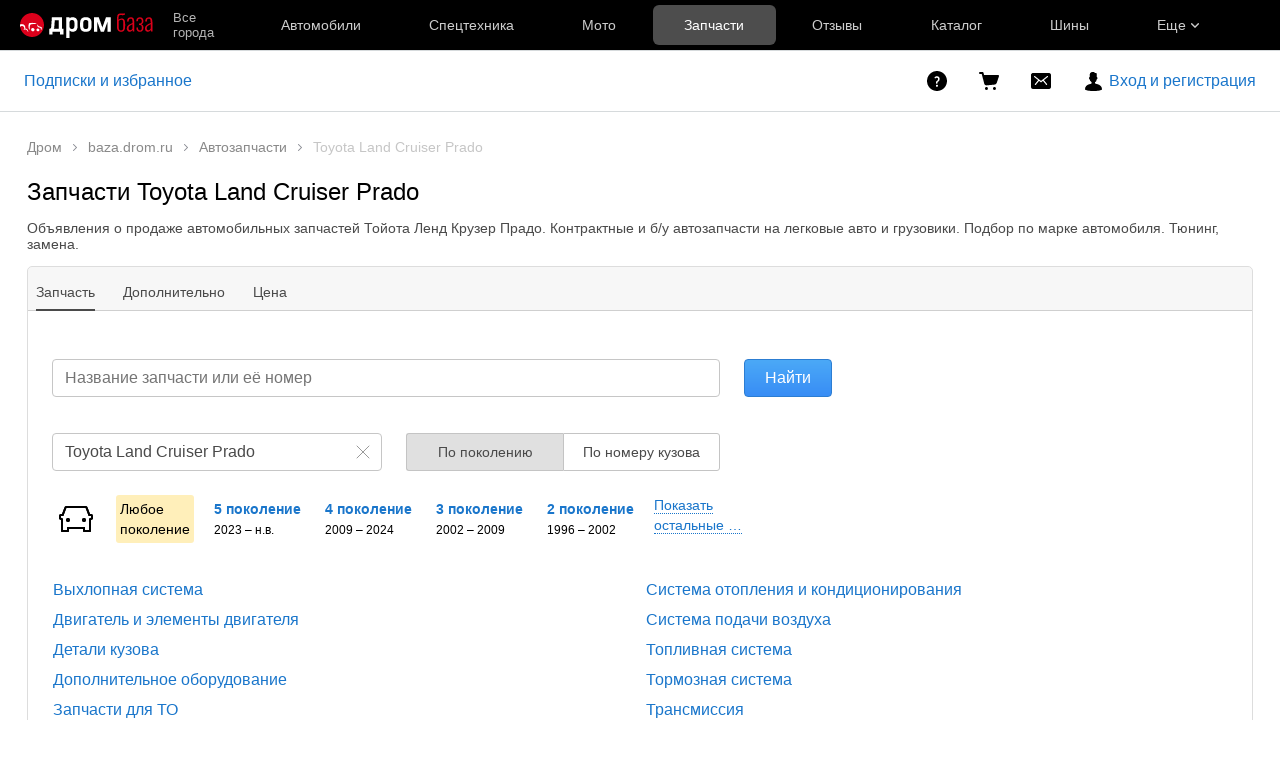

--- FILE ---
content_type: text/html; charset=windows-1251
request_url: https://baza.drom.ru/sell_spare_parts/model/toyota+land+cruiser+prado/
body_size: 42007
content:

<!DOCTYPE html>
<html lang="ru" class="drom-notouch">
<head>
		<title>Запчасти Тойота Ленд Крузер Прадо купить! Цены на новые и контрактные запчасти для авто Toyota Land Cruiser Prado</title>

<meta charset="windows-1251" />
<meta name="SKYPE_TOOLBAR" content="SKYPE_TOOLBAR_PARSER_COMPATIBLE" />

<meta http-equiv="x-dns-prefetch-control" content="on">

	<link rel="dns-prefetch" href="//c.rdrom.ru">
	<link rel="dns-prefetch" href="//c1.rdrom.ru">
	<link rel="dns-prefetch" href="//c2.rdrom.ru">
	<link rel="dns-prefetch" href="//r.drom.ru">
	<link rel="dns-prefetch" href="//r1.drom.ru">
	<link rel="dns-prefetch" href="//r2.drom.ru">
	<link rel="dns-prefetch" href="https://static.baza.drom.ru">

	<meta name="description" content="Предложения о продаже легковых и грузовых автомобильных запчастей Тойота Ленд Крузер Прадо! Новые и контрактные автозапчасти Тойота Ленд Крузер Прадо. Подбор по марке авто. Тюнинг, замена."/>


       <link rel="next" href="/sell_spare_parts/model/toyota+land+cruiser+prado/?page=2"/>
       <meta name="candy.config" content="{&quot;geoc&quot;:null,&quot;geor&quot;:null}"/>


	<link rel="stylesheet" href="https://baza.drom.ru/resources/assets/tokens_drom.0efe027ea831472d9a64.css" type="text/css" charset="UTF-8"/>
	<link rel="stylesheet" href="https://baza.drom.ru/resources/assets/common-critical_dk_drom.55b9b1359c47a09ba1d8.css" type="text/css" charset="UTF-8"/>
	<link rel="stylesheet" href="https://baza.drom.ru/resources/assets/bzr-map-critical.31009f1f8b13ca09557c.css" type="text/css" charset="UTF-8"/>


<script nonce="f030be22878c6a4e6fe27269ad6b5c4e">
	if (!window.jQuery) {
		window.__loadJquery__ = true;
		var bazaDomReady={readyCalls:[],lib:[]},$=function(){"use strict";var e,n,a,o="undefined"!=typeof window&&window.document,r=!o;function d(e){var n;for(n=0;n<e.length;n+=1)try{e[n](jQuery)}catch(e){window.console&&console.log(e),window.onerror&&window.onerror(e.message,e.fileName,e.lineNumber,e.columnNumber,e)}}function t(){if(!r)if(r=!0,a&&clearInterval(a),window.__loadJquery__&&window.requirejs)requirejs(["jquery"],(function(e){window.$=window.jQuery=e;var n=bazaDomReady.readyCalls;bazaDomReady.readyCalls=[],d(n)}));else{if(!window.jQuery)throw new Error("jQuery is not loaded");var e=bazaDomReady.readyCalls;bazaDomReady.readyCalls=[],d(e)}}if(o){if(document.addEventListener)document.addEventListener("DOMContentLoaded",t,!1),window.addEventListener("load",t,!1);else if(window.attachEvent){window.attachEvent("onload",t),n=document.createElement("div");try{e=null===window.frameElement}catch(e){}n.doScroll&&e&&window.external&&(a=setInterval((function(){try{n.doScroll(),t()}catch(e){}}),30))}"complete"===document.readyState&&t()}return function e(n){return bazaDomReady.readyCalls.push(n),e}}();	}

	window.__require_baseUrl__ = 'https://baza.drom.ru/resources/';
</script>


	<meta property="og:title" content="Запчасти Тойота Ленд Крузер Прадо купить! Цены на новые и контрактные запчасти для авто Toyota Land Cruiser Prado"/>

	<meta property="og:description" content="Предложения о продаже легковых и грузовых автомобильных запчастей Тойота Ленд Крузер Прадо! Новые и контрактные автозапчасти Тойота Ленд Крузер Прадо. Подбор по марке авто. Тюнинг, замена."/>

	<meta property="og:url" content="https://baza.drom.ru/sell_spare_parts/model/toyota+land+cruiser+prado/"/>

	<meta property="og:site_name" content="Дром Запчасти и Шины"/>

	<meta property="og:image" content="https://baza.drom.ru/resources/img/drom-240.png"/>
	<meta property="og:image:secure_url" content="https://baza.drom.ru/resources/img/drom-240.png"/>
	<meta property="twitter:image" content="https://baza.drom.ru/resources/img/drom-240.png"/>
	<link rel="image_src" href="https://baza.drom.ru/resources/img/drom-240.png"/>

	<meta property="og:type" content="website"/>






<link rel="prefetch" href="https://baza.drom.ru/resources/img/ajax-bar.gif" as="image" crossorigin="use-credentials">

	<script type="text/javascript">
		window.dataLayer = window.dataLayer || [];
		window.dataLayer.push({"page_type":"viewdir"});
	</script>

<script>(function(w,d,s,l,i,x){w[l]=w[l]||[];w[l].push({'gtm.start':
new Date().getTime(),event:'gtm.js'});var f=d.getElementsByTagName(s)[0],
j=d.createElement(s),dl=l!='dataLayer'?'&l='+l:'';j.async=true;j.src=
x+'/?id='+i+dl;f.parentNode.insertBefore(j,f);
})(window,document,'script','dataLayer','','/gmetrics/all');</script>
	<meta name='yandex-verification' content='7354169ae093a1b6' />
	<link rel="shortcut icon" href="/favicon.ico" type="image/x-icon"/>
	<link rel="icon" href="/favicon.svg" type="image/svg+xml"/>
	<link rel="icon" type="image/png" sizes="120x120" href="/favicon.png"/>
</head>
<body class="fixed1280 desktop drom no-touch" data-cookie-host=".drom.ru" data-dir-id="14" data-city-id="0" data-page-name="viewdir" data-reqsig="17a30ed6e46b2bae6e526328cb0d4fee" data-encoding-config="{&quot;*&quot;:&quot;cp1251&quot;,&quot;oem&quot;:&quot;utf8&quot;}" data-lemma-join-format="with-delimiter" data-url-array-format="brackets">
				
		
			
	<div id="outerLayout">
		
	

	<style>._13om1hn0{color:hsla(0,0%,100%,.7);display:-webkit-box;display:-webkit-flex;display:-ms-flexbox;display:flex;font-size:12px;line-height:1.16;max-width:100%;text-decoration:none;-webkit-box-align:center;-webkit-align-items:center;-ms-flex-align:center;align-items:center}.drom-mobile ._13om1hn0{padding-right:15px}.drom-notouch ._13om1hn0:hover,.drom-touch ._13om1hn0:active{color:#fff;text-decoration:none}._13om1hn1{display:none;margin-right:5px}.drom-mobile ._13om1hn1{display:block}.drom-notouch ._13om1hn0:hover ._13om1hn1,.drom-touch ._13om1hn0:active ._13om1hn1{color:#fff}@media (min-width:1152px){._13om1hn0{font-size:13px}}@media (min-width:1366px){._13om1hn1{color:hsla(0,0%,100%,.5);display:block}}@media (max-width:359px){.drom-mobile ._13om1hn1{display:none}}
._7j8reb0{display:-webkit-box;display:-webkit-flex;display:-ms-flexbox;display:flex;position:relative;-webkit-box-align:center;-webkit-align-items:center;-ms-flex-align:center;align-items:center;-webkit-flex-shrink:0;height:100%;margin:0 20px;-ms-flex-negative:0;flex-shrink:0;outline-offset:0}.drom-mobile ._7j8reb0{height:60px;margin:0}._7j8reb1{height:25px;width:91px}.drom-mobile ._7j8reb1{height:30px;width:auto}._7j8reb2{height:25px;width:132px}.drom-mobile ._7j8reb2{height:30px;width:auto}._7j8reb3{height:25px;width:133px}.drom-mobile ._7j8reb3{height:30px;width:auto}._7j8reb4{background:#db001a;border-radius:100%;display:block;height:5px;position:absolute;right:-10%;top:23%;width:5px}@media (max-width:359px){.drom-mobile ._7j8reb1,.drom-mobile ._7j8reb2,.drom-mobile ._7j8reb3{height:25px}}
@media (max-width:1439px){._1nwuuo40{display:none}}@media (min-width:1440px){._1nwuuo41{display:none}}
.suwt2n0{height:16px;padding-left:5px;position:relative;width:16px;z-index:1}
._1tt78qz3{display:-webkit-box;display:-webkit-flex;display:-ms-flexbox;display:flex;-webkit-box-pack:center;-webkit-justify-content:center;-ms-flex-pack:center;justify-content:center;-webkit-box-align:center;-webkit-align-items:center;-ms-flex-align:center;align-items:center;-webkit-box-sizing:border-box;box-sizing:border-box;color:hsla(0,0%,100%,.8);cursor:pointer;font-size:14px;height:var(--_1tt78qz2,100%);padding:var(--_1tt78qz0,0) var(--_1tt78qz1,10px);text-decoration:none;white-space:nowrap;-webkit-box-flex:1;-webkit-flex:1 0 auto;-ms-flex:1 0 auto;flex:1 0 auto;outline-offset:-4px;position:relative;-webkit-transition:color .15s ease-out;transition:color .15s ease-out}._1tt78qz3:after{background-color:transparent;border-radius:6px;bottom:5px;content:"";left:2.5px;position:absolute;right:2.5px;top:5px;-webkit-transition:background-color .15s ease-out;transition:background-color .15s ease-out}.drom-notouch ._1tt78qz3:hover,.drom-touch ._1tt78qz3:active{color:#fff;text-decoration:none}._1tt78qz4{color:#fff}._1tt78qz4:after{background-color:hsla(0,0%,100%,.3)}.drom-notouch ._1tt78qz5:hover:after,.drom-touch ._1tt78qz5:active:after{background-color:hsla(0,0%,100%,.15)}._1tt78qz8{-webkit-box-pack:start;-webkit-justify-content:flex-start;-ms-flex-pack:start;justify-content:flex-start}._1tt78qz9{height:20px;margin-right:20px;padding:0;position:relative;width:20px;-webkit-box-flex:0;-webkit-flex-grow:0;-ms-flex-positive:0;flex-grow:0;outline-offset:2px}@media (min-width:1600px){._1tt78qz3{font-size:15px}}@media (max-width:1279px){._1tt78qz6{display:none}}@media (min-width:1280px){._1tt78qz7{display:none}}
.fgphtk0{background:var(--header-background);height:auto;left:0;min-width:180px;opacity:0;overflow:hidden;padding:2.5px 0;position:absolute;right:0;top:100%;-webkit-transition:opacity .1s ease-in-out .1s;transition:opacity .1s ease-in-out .1s;visibility:hidden;z-index:101}.fgphtk4{padding-left:20px;padding-right:20px;-webkit-box-flex:0;-webkit-flex-grow:0;-ms-flex-positive:0;flex-grow:0}.fgphtk5{padding-right:30px;-webkit-box-flex:1;-webkit-flex-grow:1;-ms-flex-positive:1;flex-grow:1}.fgphtk6{display:block;height:5px;margin-left:5px;-webkit-transition:-webkit-transform .2s ease-in-out;transition:-webkit-transform .2s ease-in-out;transition:transform .2s ease-in-out;transition:transform .2s ease-in-out,-webkit-transform .2s ease-in-out;width:8px}.drom-notouch .fgphtk2:hover .fgphtk6,.drom-touch .fgphtk2:active .fgphtk6,.fgphtk3 .fgphtk6{-webkit-transform:rotate(180deg);transform:rotate(180deg)}.fgphtk0 ._1tt78qz3:after{bottom:2.5px;left:5px;right:5px;top:2.5px}.drom-notouch .fgphtk2:hover .fgphtk0,.drom-touch .fgphtk2:active .fgphtk0,.fgphtk3 .fgphtk0{opacity:1;visibility:visible}@media (max-width:1599px){.fgphtk4 .fgphtk0{width:200px}}@media (min-width:1152px){.fgphtk4 .fgphtk0{width:190px}}@media (max-width:1151px){.fgphtk4 .fgphtk0{left:auto}}@media (min-width:1280px){.fgphtk4 .fgphtk0{width:200px}}
._1e74g3s5{display:-webkit-box;display:-webkit-flex;display:-ms-flexbox;display:flex;-webkit-box-pack:center;-webkit-justify-content:center;-ms-flex-pack:center;justify-content:center;-webkit-box-align:center;-webkit-align-items:center;-ms-flex-align:center;align-items:center;-webkit-box-sizing:border-box;box-sizing:border-box;color:#fff;cursor:pointer;max-width:240px;min-width:100px;text-decoration:none;white-space:nowrap;-webkit-box-flex:1;background-color:var(--_1e74g3s3);border-radius:6px;-webkit-flex:1 1 240px;-ms-flex:1 1 240px;flex:1 1 240px;font-size:14px;font-weight:700;height:40px;padding:0 10px}._1e74g3s5:before{background-image:url(https://c.rdrom.ru/js/bundles/media/Plus.b48e979716d4bb35.svg);content:"";display:block;height:16px;margin-right:10px;width:16px}.drom-notouch ._1e74g3s5:hover,.drom-touch ._1e74g3s5:active{background-color:var(--_1e74g3s4);color:#fff;text-decoration:none}._1e74g3s6{--_1e74g3s3:var(--red-button-bg);--_1e74g3s4:var(--red-button-hover)}._1e74g3s7{--_1e74g3s3:var(--blue-button-bg);--_1e74g3s4:var(--blue-button-hover)}._1e74g3sa{background:var(--header-background);color:#fff;font-family:Arial,BlinkMacSystemFont,Segoe UI,Roboto,Helvetica Neue,-apple-system,sans-serif;font-size:14px;height:50px;line-height:1.55;width:100%;-webkit-font-smoothing:antialiased;-moz-osx-font-smoothing:grayscale}html.roboto ._1e74g3sa{font-family:Roboto,Arial,sans-serif}html.inter ._1e74g3sa{font-family:Inter,Arial,sans-serif}._1e74g3sb{display:-webkit-box;display:-webkit-flex;display:-ms-flexbox;display:flex;height:100%;max-width:1920px;-webkit-box-align:center;-webkit-align-items:center;-ms-flex-align:center;align-items:center;-webkit-box-sizing:border-box;box-sizing:border-box;margin:0 auto}._1e74g3sc{max-width:196px}._1e74g3sc,._1e74g3sd{margin-right:20px;-webkit-box-flex:1;-webkit-flex:1 1 auto;-ms-flex:1 1 auto;flex:1 1 auto}._1e74g3sd{max-width:155px}._1e74g3se{display:-webkit-box;display:-webkit-flex;display:-ms-flexbox;display:flex;max-width:986px;-webkit-box-align:center;-webkit-align-items:center;-ms-flex-align:center;align-items:center;height:100%;width:100%}._1e74g3sf{max-width:1226px}._1e74g3sg{height:30px;position:relative;width:30px}._1e74g3sj{display:-webkit-box;display:-webkit-flex;display:-ms-flexbox;display:flex;-webkit-box-align:center;-webkit-align-items:center;-ms-flex-align:center;align-items:center;height:100%;-webkit-box-flex:1;-webkit-flex:1 0 auto;-ms-flex:1 0 auto;flex:1 0 auto}._1e74g3sk{min-width:130px}._1e74g3sl{max-width:300px}@media (max-width:1599px){._1e74g3s0 .fgphtk0{width:226px}}@media (min-width:1600px){._1e74g3s0 .fgphtk0{width:240px}._1e74g3s5{font-size:15px;padding:0 4px}}@media (max-width:1151px){._1e74g3s1 .fgphtk0{left:auto}._1e74g3si{display:none}}@media (max-width:1439px){._1e74g3s2 .fgphtk0{left:auto}}@media (min-width:1280px){._1e74g3s5{min-width:190px}._1e74g3s8{display:none}}@media (max-width:1279px){._1e74g3s9{display:none}}@media (min-width:1440px){._1e74g3sc,._1e74g3sd{-webkit-flex-shrink:0;-ms-flex-negative:0;flex-shrink:0}}@media (min-width:1226px) and (max-width:1920px){._1e74g3sf{margin-right:calc(50vw - 613px)}}@media (min-width:1152px){._1e74g3sh{display:none}}
.qls6kf0{line-height:0;text-align:center}.drom-mobile .qls6kf0{width:30px}.qls6kf1{margin-right:10px}.qls6kf2{line-height:0;min-width:0}.qls6kf3{width:100%}.qls6kf3,.qls6kf4{display:-webkit-box;display:-webkit-flex;display:-ms-flexbox;display:flex;-webkit-box-pack:justify;-webkit-justify-content:space-between;-ms-flex-pack:justify;justify-content:space-between;-webkit-box-align:center;-webkit-align-items:center;-ms-flex-align:center;align-items:center}.qls6kf4{overflow:hidden}
._1f9nk4m2{display:-webkit-inline-box;display:-webkit-inline-flex;display:-ms-inline-flexbox;display:inline-flex;-webkit-box-pack:center;-webkit-justify-content:center;-ms-flex-pack:center;justify-content:center;-webkit-box-align:center;-webkit-align-items:center;-ms-flex-align:center;align-items:center;-webkit-box-sizing:border-box;box-sizing:border-box;color:#fff;font-weight:700;line-height:0;-webkit-user-select:none;-moz-user-select:none;-ms-user-select:none;user-select:none}._1f9nk4m3{cursor:pointer}._1f9nk4m4{position:absolute;right:var(--_1f9nk4m1);top:var(--_1f9nk4m0)}._1f9nk4m5{background:#ff0522;border:1px solid var(--header-background)}._1f9nk4m6,._1f9nk4m7{background:var(--drom-brand)}.drom-notouch ._1f9nk4m7:hover,.drom-touch ._1f9nk4m7:active{background:var(--red-button-hover)}._1f9nk4m9{border-radius:8px;font-size:11px;height:16px}._1f9nk4ma{border-radius:10px;font-size:14px;height:20px}._1f9nk4mb{width:16px}._1f9nk4mc{padding:0 5px}._1f9nk4md{width:20px}._1f9nk4me{padding:0 6px}
._1fv3tvv0{min-width:0;overflow:hidden;text-overflow:ellipsis;white-space:nowrap}
._3fcv0p4{background:var(--_3fcv0p2);border-radius:50%;color:var(--_3fcv0p0,hsla(0,0%,100%,.8))}.drom-notouch ._3fcv0p4:hover,.drom-touch ._3fcv0p4:active{background:var(--_3fcv0p3,var(--_3fcv0p2));color:var(--_3fcv0p1,var(--_3fcv0p0,hsla(0,0%,100%,.8)))}._3fcv0p5{height:100%;width:100%}
._15r2d5o0{font-size:14px;height:26px;width:26px}._15r2d5o1{font-size:16px;height:30px;width:30px}._15r2d5o2{font-size:21px;height:40px;width:40px}._15r2d5o3{font-size:32px;height:60px;width:60px}
._1tlqpaw1{display:-webkit-box;display:-webkit-flex;display:-ms-flexbox;display:flex;-webkit-box-align:center;-webkit-align-items:center;-ms-flex-align:center;align-items:center;-webkit-box-pack:center;-webkit-justify-content:center;-ms-flex-pack:center;background:var(--_1tlqpaw0);border-radius:50%;color:#fff;font-weight:700;justify-content:center;line-height:1;text-transform:uppercase}
._19do6yi0{border-radius:50%;overflow:hidden;position:relative}._19do6yi0:after{background-color:var(--primary-alpha5);content:"";display:block;inset:0;position:absolute}
.wjkspi0{display:-webkit-box;display:-webkit-flex;display:-ms-flexbox;display:flex;-webkit-box-align:center;-webkit-align-items:center;-ms-flex-align:center;align-items:center;-webkit-box-pack:center;-webkit-justify-content:center;-ms-flex-pack:center;border-radius:50%;justify-content:center;overflow:hidden}
.oco7hz0{-webkit-box-flex:0;-webkit-flex-grow:0;-ms-flex-positive:0;flex-grow:0}
._5528fw0{-webkit-text-size-adjust:none;-moz-text-size-adjust:none;-ms-text-size-adjust:none;text-size-adjust:none}
html:not(.dark){--header-background:#000;--red-button-bg:#db001a;--red-button-hover:#bd0016;--blue-button-bg:#1a76cb;--blue-button-hover:#1766b0}html.dark{--header-background:#121212;--red-button-bg:#e01a31;--red-button-hover:#c4172b;--blue-button-bg:#3385d1;--blue-button-hover:#2a75bb}
.b-topline{background:var(--background-primary);-webkit-box-sizing:border-box;box-sizing:border-box;display:block;font-family:Arial,BlinkMacSystemFont,Segoe UI,Roboto,Helvetica Neue,-apple-system,sans-serif;font-size:14px;line-height:1.55;min-width:990px;padding:10px 50px 10px 10px;position:relative;text-align:center;width:100%;-webkit-font-smoothing:antialiased}.drom-mobile .b-topline{font-size:12px;line-height:1.5;min-width:320px;padding-right:30px}.b-topline__link{color:var(--text-primary);display:block;text-decoration:none}.drom-notouch .b-topline__link:hover,.drom-touch .b-topline__link:active{color:var(--drom-brand);text-decoration:none!important}.drom-mobile .b-topline__link{padding-right:5px}.b-topline__close{background-image:url(https://c.rdrom.ru/js/bundles/media/cross.86920fc2678b4a73.svg);background-position:0;background-repeat:no-repeat;background-size:18px;cursor:pointer;height:18px;opacity:.5;position:absolute;right:20px;top:50%;-webkit-transform:translateY(-50%);transform:translateY(-50%);width:18px}.drom-mobile .b-topline__close{right:15px}.drom-notouch .b-topline__close:hover,.drom-touch .b-topline__close:active{background-color:var(--drom-brand);opacity:1}.b-topline_theme_dark{background:#2c2726}.b-topline_theme_dark .b-topline__link{color:var(--text-primary-inverted)}.drom-notouch .b-topline_theme_dark .b-topline__link:hover,.drom-touch .b-topline_theme_dark .b-topline__link:active{color:var(--text-primary-inverted);opacity:.8}@supports ((-webkit-mask-image:url("")) or (mask-image:url(""))){.b-topline__close{background-color:var(--text-primary);background-image:none;-webkit-mask-image:url(https://c.rdrom.ru/js/bundles/media/cross.86920fc2678b4a73.svg);mask-image:url(https://c.rdrom.ru/js/bundles/media/cross.86920fc2678b4a73.svg);-webkit-mask-position:0;mask-position:0;-webkit-mask-repeat:no-repeat;mask-repeat:no-repeat;-webkit-mask-size:18px;mask-size:18px}.b-topline_theme_dark .b-topline__close{background-color:var(--text-primary-inverted)}}
</style>

<div class="drom-header-placeholder" data-header-root><div class="_5528fw0"><div data-ga-stats-track-view="true" data-ga-stats-engine="ga|va" data-ga-stats-name="topmenu" data-ftid="component_header" class="_1e74g3sa"><div class="_1e74g3sb"><a class="_7j8reb0" href="https://www.drom.ru" aria-label="Главная"><svg width="133" height="25" viewBox="0 0 133 25" fill="none" xmlns="http://www.w3.org/2000/svg" class="_7j8reb3"><g clip-path="url(#drom-logo-drom-baza_svg__a)"><path d="M12.009 24c6.622 0 11.99-5.373 11.99-12S18.632 0 12.01 0 .019 5.373.019 12s5.368 12 11.99 12Z" fill="#DB001B"></path><path d="M14.453 17.003c.037-.15.037-.338.018-.508a1.559 1.559 0 0 0-.15-.526 1.064 1.064 0 0 0-.15-.245 1.778 1.778 0 0 0-.376-.376 1.731 1.731 0 0 0-1.372-.282c-.15.037-.3.094-.432.169a.41.41 0 0 0-.15.094c-.151.094-.283.226-.396.376-.206.282-.338.62-.319 1.016.038.376.15.696.395.997.32.395.752.62 1.24.64h.15c.339-.02.64-.132.903-.32.32-.245.563-.621.639-1.035ZM18.907 15.912a1.358 1.358 0 0 0-.451-.263 1.883 1.883 0 0 0-.902-.094.354.354 0 0 0-.15.037c-.283.094-.546.301-.696.565a1.544 1.544 0 0 0-.188.997 1.41 1.41 0 0 0 .583.921c.131.094.263.15.413.207a.353.353 0 0 0 .15.038c.02 0 .038 0 .038.018.019 0 .038 0 .056.02h.376c.357-.038.677-.208.902-.49.113-.131.207-.263.264-.432a1.41 1.41 0 0 0 .075-.301 1.247 1.247 0 0 0-.47-1.223ZM1.917 12.94c2.161-.018 2.443 2.032 2.312 2.878-.207.113-.414.301-.583.527-.019.15.075.32.188.47.075-.019.15-.019.226-.038.169-.037.357-.094.526-.15.376-.094.808-.188 1.184-.094.207.056.394.131.564.226.582.244 1.033.846 1.24 1.335.056.113.113.207.17.32.074.15.093.282.112.413.075.038.188.02.207 0 .056-.037.094-.075.112-.338.057-.677-.62-3.198-2.875-2.897.113-1.241.019-2.595-1.015-3.536-.808-.752-2.462-1.43-4.266-.489 0 .17-.019.339-.019.508 0 .658.056 1.298.15 1.919.489-.678 1.147-1.054 1.767-1.054ZM9.322 16.627c.432.451.376-.677.395-1.561.018-.771.169-1.975.244-2.389.188-1.016.77-1.335 1.541-1.448 1.71-.264 3.59-.038 5-.452.15-.037.187-.131.074-.207-.375-.225-1.165-.395-1.503-.45-1.673-.32-3.101-.302-5-.151-.789.075-1.146.413-1.259.79-.507 1.692-.206 3.799-.131 4.4.131.603.376 1.167.639 1.468ZM20.749 15.235c.094.602.112 1.768.225 1.862.094.075.244-.019.338-.207.49-.978.527-2.031.451-2.276-.037-.169-.131-.526-.751-.733-.583-.188-1.165-.32-1.955-.527-.113-.037-.3-.075-.432-.244-.413-.49-.94-1.618-1.203-1.618-.094 0-.113.056-.131.207-.076.771.244 1.787.413 2.069.677 1.053 2.894.47 3.045 1.467Z" fill="#fff"></path><path fill-rule="evenodd" clip-rule="evenodd" d="M52.542 4.206c3.182 0 5.066 2.067 5.066 5.432v3.64c0 3.072-1.59 5.522-5.066 5.522-1.371 0-2.414-.768-3.035-1.5V25H46.27V4.353h3.236v1.005c.769-.676 1.72-1.152 3.036-1.152Zm-.585 2.798c-1.573 0-2.45 1.207-2.469 2.579v3.75c0 1.426.86 2.67 2.47 2.67 1.042 0 2.431-.348 2.431-2.67V9.655c.019-1.682-.713-2.652-2.432-2.652ZM66.112 4.206h-.567c-3.987 0-5.432 2.542-5.432 5.432v3.749c0 2.944 1.5 5.395 5.432 5.395h.549c3.95 0 5.431-2.45 5.431-5.395v-3.75c0-2.889-1.445-5.43-5.413-5.43Zm2.213 9.181c0 2.36-1.335 2.615-2.414 2.615h-.201c-1.738 0-2.415-.86-2.415-2.615v-3.75c0-2.285 1.262-2.633 2.415-2.633h.2c1.573 0 2.415.732 2.415 2.634v3.749Z" fill="#fff"></path><path d="M29.883 15.673c.75 0 1.152-.512 1.262-1.518.183-2.25.439-5.505.75-9.784h10.04v11.302h1.536v5.925h-3.346v-2.944H32.48v2.944h-3.347v-5.925h.75Zm4.243-.677c-.073.238-.128.403-.183.494l-.11.165h4.792v-8.34h-3.84c-.202 2.926-.385 5.249-.513 6.932-.036.274-.091.512-.146.75ZM90.655 18.636h-3.237v-6.602l.128-3.53-3.548 10.15H80.76l-3.53-10.15.128 3.53v6.602h-3.237V4.353h4.7L82.37 14.52l3.584-10.168h4.682v14.283h.019Z" fill="#fff"></path></g><path d="M127.795 18.758c-.55 0-1.035-.138-1.455-.413a3.086 3.086 0 0 1-.995-1.14 3.483 3.483 0 0 1-.364-1.576c0-.712.106-1.318.316-1.82a3.67 3.67 0 0 1 .97-1.334c.437-.404 1.019-.792 1.746-1.164a50.81 50.81 0 0 1 2.62-1.286v-.994c0-.857-.048-1.528-.145-2.013-.097-.502-.275-.857-.534-1.067-.243-.21-.598-.316-1.067-.316-.356 0-.688.073-.995.218-.291.146-.525.397-.703.752-.162.34-.243.817-.243 1.432v.485l-1.746-.025c.016-1.423.315-2.474.897-3.153.599-.695 1.561-1.043 2.887-1.043 1.261 0 2.142.38 2.644 1.14.517.744.776 1.908.776 3.493v6.816c0 .242.008.558.024.946.016.372.032.728.049 1.067l.072.776h-1.576a69.342 69.342 0 0 0-.17-1.018 17.698 17.698 0 0 1-.097-.922c-.194.566-.542 1.067-1.043 1.504-.501.436-1.124.655-1.868.655Zm.582-1.504c.356 0 .671-.09.946-.267.291-.178.55-.388.776-.63.227-.26.405-.518.534-.777v-4.366c-.679.356-1.269.68-1.771.97a7.837 7.837 0 0 0-1.188.85c-.307.274-.542.59-.704.945-.145.34-.218.744-.218 1.213 0 .744.162 1.277.485 1.601.324.307.704.46 1.14.46ZM119.906 18.782c-.582 0-1.091-.08-1.528-.243a2.706 2.706 0 0 1-1.091-.8 3.555 3.555 0 0 1-.655-1.31 6.905 6.905 0 0 1-.219-1.82h1.577c0 .939.154 1.658.461 2.16.323.485.825.727 1.504.727.469 0 .841-.113 1.116-.34.274-.242.469-.581.582-1.018.129-.453.194-.978.194-1.577 0-.614-.089-1.107-.267-1.48-.178-.387-.485-.678-.922-.872-.436-.194-1.019-.291-1.746-.291v-1.31c1.148 0 1.924-.203 2.328-.607.405-.42.607-1.018.607-1.795 0-.76-.162-1.374-.485-1.843-.324-.485-.801-.728-1.431-.728-.631 0-1.132.202-1.504.607-.372.388-.558 1.035-.558 1.94h-1.553c0-.905.146-1.641.437-2.207.291-.582.712-1.003 1.261-1.262.55-.274 1.205-.412 1.965-.412.825 0 1.488.178 1.989.534.501.355.865.824 1.092 1.407.242.582.363 1.204.363 1.867 0 .68-.113 1.245-.339 1.698-.227.437-.526.768-.898.995a2.969 2.969 0 0 1-1.115.436c.404.097.784.267 1.14.51.372.226.671.574.897 1.043.243.469.364 1.124.364 1.964 0 1.278-.307 2.272-.922 2.984-.598.695-1.479 1.043-2.644 1.043ZM109.627 18.758c-.55 0-1.035-.138-1.455-.413a3.086 3.086 0 0 1-.995-1.14 3.483 3.483 0 0 1-.364-1.576c0-.712.106-1.318.316-1.82a3.67 3.67 0 0 1 .97-1.334c.437-.404 1.019-.792 1.746-1.164a50.81 50.81 0 0 1 2.62-1.286v-.994c0-.857-.048-1.528-.145-2.013-.097-.502-.275-.857-.534-1.067-.243-.21-.598-.316-1.067-.316-.356 0-.688.073-.995.218-.291.146-.525.397-.703.752-.162.34-.243.817-.243 1.432v.485l-1.746-.025c.016-1.423.315-2.474.897-3.153.599-.695 1.561-1.043 2.887-1.043 1.261 0 2.142.38 2.644 1.14.517.744.776 1.908.776 3.493v6.816c0 .242.008.558.024.946.016.372.032.728.049 1.067l.072.776h-1.576a69.342 69.342 0 0 0-.17-1.018 17.698 17.698 0 0 1-.097-.922c-.194.566-.542 1.067-1.043 1.504-.501.436-1.124.655-1.868.655Zm.582-1.504c.356 0 .671-.09.946-.267.291-.178.55-.388.777-.63.226-.26.404-.518.533-.777v-4.366c-.679.356-1.269.68-1.771.97a7.837 7.837 0 0 0-1.188.85c-.307.274-.542.59-.704.945-.145.34-.218.744-.218 1.213 0 .744.162 1.277.485 1.601.324.307.704.46 1.14.46ZM100.954 18.782c-.696 0-1.35-.162-1.965-.485-.615-.324-1.1-.825-1.455-1.504-.356-.695-.534-1.585-.534-2.668V7.49c0-1.213.044-2.184.1-3.11.054-.925.18-1.854.36-2.214.35-.703.755-1.06 1.27-1.307.641-.307 1.09-.325 1.734-.362a67.78 67.78 0 0 1 2.328-.042c.865-.049.918-.042 1.888-.122v1.586c-.955.155-1.529.247-1.888.247-.683 0-.847-.075-1.515-.121-.432-.03-1.226-.056-1.568.121-.595.232-.712.62-.938 1.17-.21.534-.194 2.423-.194 3.474V6.8c.194-.21.469-.413.824-.607a7.017 7.017 0 0 1 1.189-.485c.42-.13.825-.194 1.213-.194.679 0 1.269.17 1.77.51.502.339.882.897 1.14 1.673.275.776.413 1.835.413 3.177v2.45c0 1.456-.178 2.571-.534 3.348-.339.776-.816 1.317-1.431 1.625-.614.307-1.35.469-2.207.485Zm.145-1.334c.502-.016.914-.13 1.237-.34.324-.21.566-.574.728-1.091.178-.534.267-1.278.267-2.232v-3.371c0-.922-.065-1.642-.194-2.16-.113-.533-.307-.913-.582-1.14-.275-.226-.647-.339-1.116-.339-.275 0-.582.057-.922.17a6.083 6.083 0 0 0-.97.388c-.307.162-.566.34-.776.534v6.306c0 .793.097 1.431.29 1.916.211.47.486.817.825 1.044.356.226.76.331 1.213.315Z" fill="#DB001A"></path><defs><clipPath id="drom-logo-drom-baza_svg__a"><path fill="#fff" d="M0 0h91v25H0z"></path></clipPath></defs></svg></a><div class="_1e74g3sc" data-ftid="component_header_region"><a class="_13om1hn0" data-ga-stats-track-click="true" data-ga-stats-name="HomeRegionChange" data-ga-stats-engine="ga|va" data-ftid="component_header_region" href="javascript:void(0)"><div class="_13om1hn1"><svg width="10" height="13" viewBox="0 0 10 13" fill="none" xmlns="http://www.w3.org/2000/svg"><path fill-rule="evenodd" clip-rule="evenodd" d="M8.535 1.41c-1.952-1.88-5.118-1.88-7.07 0C-.204 3.016-.48 5.526.805 7.432l3.505 5.207a.84.84 0 0 0 1.38 0l3.506-5.207c1.283-1.906 1.008-4.416-.66-6.022ZM5 7a2 2 0 1 0 0-4 2 2 0 0 0 0 4Z" fill="currentColor"></path></svg></div>Все города</a></div><div class="_1e74g3se _1e74g3sf"><a class="_1tt78qz3 _1tt78qz5" data-ga-stats-track-click="true" data-ga-stats-name="topmenu_sales" data-ga-stats-engine="ga|va" data-ftid="component_header_main-menu-item" href="https://auto.drom.ru/">Автомобили</a><a class="_1tt78qz3 _1tt78qz5" data-ga-stats-track-click="true" data-ga-stats-name="topmenu_spec" data-ga-stats-engine="ga|va" data-ftid="component_header_main-menu-item" href="https://auto.drom.ru/spec/"><span class="_1nwuuo41">Спецтехника</span><span class="_1nwuuo40">Грузовики и спецтехника</span></a><a class="_1tt78qz3 _1tt78qz5" data-ga-stats-track-click="true" data-ga-stats-name="topmenu_moto" data-ga-stats-engine="ga|va" data-ftid="component_header_main-menu-item" href="https://auto.drom.ru/moto/"><span class="_1nwuuo41">Мото</span><span class="_1nwuuo40">Мотоциклы</span></a><a class="_1tt78qz3 _1tt78qz4" data-ga-stats-track-click="true" data-ga-stats-name="topmenu_baza" data-ga-stats-engine="ga|va" data-ftid="component_header_main-menu-item" href="https://baza.drom.ru/">Запчасти</a><a class="_1tt78qz3 _1tt78qz5" data-ga-stats-track-click="true" data-ga-stats-name="topmenu_reviews" data-ga-stats-engine="ga|va" data-ftid="component_header_main-menu-item" href="https://www.drom.ru/reviews/">Отзывы</a><a class="_1tt78qz3 _1tt78qz5" data-ga-stats-track-click="true" data-ga-stats-name="topmenu_catalog_new" data-ga-stats-engine="ga|va" data-ftid="component_header_main-menu-item" href="https://www.drom.ru/catalog/">Каталог</a><a class="_1tt78qz3 _1tt78qz5 _1tt78qz6" data-ga-stats-track-click="true" data-ga-stats-name="topmenu_tire" data-ga-stats-engine="ga|va" data-ftid="component_header_main-menu-item" href="https://baza.drom.ru/wheel/tire/">Шины</a><div data-ftid="component_header_additional-menu-expand-controller" class="_1tt78qz3 fgphtk2 fgphtk5 _1e74g3s0 _1e74g3s1 _1e74g3s2">Еще<svg width="10" height="6" viewBox="0 0 10 6" fill="none" xmlns="http://www.w3.org/2000/svg" class="fgphtk6"><path fill-rule="evenodd" clip-rule="evenodd" d="M1.429.253a.819.819 0 0 0-1.184 0 .883.883 0 0 0 0 1.22l4.142 4.274A.821.821 0 0 0 5 6a.821.821 0 0 0 .612-.253l4.143-4.273a.883.883 0 0 0 0-1.221.819.819 0 0 0-1.184 0L5 3.937 1.429.253Z" fill="currentColor"></path></svg><div class="fgphtk0"><a class="_1tt78qz3 _1tt78qz5 _1tt78qz7 _1tt78qz8" style="--_1tt78qz2:40px;--_1tt78qz1:20px" data-ga-stats-track-click="true" data-ga-stats-name="topmenu_tire" data-ga-stats-engine="ga|va" data-ftid="component_header_additional-menu-item" href="https://baza.drom.ru/wheel/tire/">Продажа шин</a><a class="_1tt78qz3 _1tt78qz5 _1tt78qz8" style="--_1tt78qz2:40px;--_1tt78qz1:20px" data-ga-stats-track-click="true" data-ga-stats-name="topmenu_auction_statistics" data-ga-stats-engine="ga|va" data-ftid="component_header_additional-menu-item" href="https://www.drom.ru/world/japan/">Аукционы Японии<img class="suwt2n0" src="https://c.rdrom.ru/js/bundles/media/japan-flag.bf9a17658c236ff3.svg" alt="флаг Японии"/></a><a class="_1tt78qz3 _1tt78qz5 _1tt78qz8" style="--_1tt78qz2:40px;--_1tt78qz1:20px" data-ga-stats-track-click="true" data-ga-stats-name="topmenu_chinese_bulletins" data-ga-stats-engine="ga|va" data-ftid="component_header_additional-menu-item" href="https://www.drom.ru/world/china/">Автомобили из Китая<img class="suwt2n0" src="https://c.rdrom.ru/js/bundles/media/chinese-flag.cfdec233e74cc137.svg" alt="флаг Китая"/></a><a class="_1tt78qz3 _1tt78qz5 _1tt78qz8" style="--_1tt78qz2:40px;--_1tt78qz1:20px" data-ga-stats-track-click="true" data-ga-stats-name="topmenu_korea_bulletins" data-ga-stats-engine="ga|va" data-ftid="component_header_additional-menu-item" href="https://www.drom.ru/world/korea/">Автомобили из Кореи<img class="suwt2n0" src="https://c.rdrom.ru/js/bundles/media/korea-flag.3c2257732f43d3df.svg" alt="флаг Кореи"/></a><a class="_1tt78qz3 _1tt78qz5 _1tt78qz8" style="--_1tt78qz2:40px;--_1tt78qz1:20px" data-ga-stats-track-click="true" data-ga-stats-name="topmenu_german_bulletins" data-ga-stats-engine="ga|va" data-ftid="component_header_additional-menu-item" href="https://www.drom.ru/world/germany/">Автомобили из Германии<img class="suwt2n0" src="https://c.rdrom.ru/js/bundles/media/germany-flag.dd9dbed7d0dc0529.svg" alt="флаг Германии"/></a><a class="_1tt78qz3 _1tt78qz5 _1tt78qz8" style="--_1tt78qz2:40px;--_1tt78qz1:20px" data-ga-stats-track-click="true" data-ga-stats-name="topmenu_electro" data-ga-stats-engine="ga|va" data-ftid="component_header_additional-menu-item" href="https://www.drom.ru/electro/">Электромобили</a><a class="_1tt78qz3 _1tt78qz5 _1tt78qz8" style="--_1tt78qz2:40px;--_1tt78qz1:20px" data-ga-stats-track-click="true" data-ga-stats-name="topmenu_chinese_catalog" data-ga-stats-engine="ga|va" data-ftid="component_header_additional-menu-item" href="https://www.drom.ru/catalog/chinese/">Каталог китайских авто</a><a class="_1tt78qz3 _1tt78qz5 _1tt78qz8" style="--_1tt78qz2:40px;--_1tt78qz1:20px" data-ga-stats-track-click="true" data-ga-stats-name="topmenu_osago" data-ga-stats-engine="ga|va" data-ftid="component_header_additional-menu-item" href="https://www.drom.ru/osago/">ОСАГО онлайн</a><a class="_1tt78qz3 _1tt78qz5 _1tt78qz8" style="--_1tt78qz2:40px;--_1tt78qz1:20px" data-ga-stats-track-click="true" data-ga-stats-name="topmenu_autocredits" data-ga-stats-engine="ga|va" data-ftid="component_header_additional-menu-item" href="https://www.drom.ru/autocredits/">Автокредиты</a><a class="_1tt78qz3 _1tt78qz5 _1tt78qz8" style="--_1tt78qz2:40px;--_1tt78qz1:20px" data-ga-stats-track-click="true" data-ga-stats-name="topmenu_vin" data-ga-stats-engine="ga|va" data-ftid="component_header_additional-menu-item" href="https://vin.drom.ru/?utm_source=top_menu_link">Проверка по VIN</a><a class="_1tt78qz3 _1tt78qz5 _1tt78qz8" style="--_1tt78qz2:40px;--_1tt78qz1:20px" data-ga-stats-track-click="true" data-ga-stats-name="topmenu_rate_car" data-ga-stats-engine="ga|va" data-ftid="component_header_additional-menu-item" href="https://auto.drom.ru/rate_car/">Оценить автомобиль</a><a class="_1tt78qz3 _1tt78qz5 _1tt78qz8" style="--_1tt78qz2:40px;--_1tt78qz1:20px" data-ga-stats-track-click="true" data-ga-stats-name="topmenu_forums" data-ga-stats-engine="ga|va" data-ftid="component_header_additional-menu-item" href="https://www.forumsdrom.ru/">Форумы</a><a class="_1tt78qz3 _1tt78qz5 _1tt78qz8" style="--_1tt78qz2:40px;--_1tt78qz1:20px" data-ga-stats-track-click="true" data-ga-stats-name="topmenu_pdd" data-ga-stats-engine="ga|va" data-ftid="component_header_additional-menu-item" href="https://www.drom.ru/pdd/">ПДД онлайн</a><a class="_1tt78qz3 _1tt78qz5 _1tt78qz8" style="--_1tt78qz2:40px;--_1tt78qz1:20px" data-ga-stats-track-click="true" data-ga-stats-name="topmenu_faq" data-ga-stats-engine="ga|va" data-ftid="component_header_additional-menu-item" href="https://www.drom.ru/faq/">Вопросы и ответы</a><a class="_1tt78qz3 _1tt78qz5 _1tt78qz8" style="--_1tt78qz2:40px;--_1tt78qz1:20px" data-ga-stats-track-click="true" data-ga-stats-name="topmenu_topcars" data-ga-stats-engine="ga|va" data-ftid="component_header_additional-menu-item" href="https://www.drom.ru/topcars/">Рейтинг авто</a><a class="_1tt78qz3 _1tt78qz5 _1tt78qz8" style="--_1tt78qz2:40px;--_1tt78qz1:20px" data-ga-stats-track-click="true" data-ga-stats-name="topmenu_shina_catalog" data-ga-stats-engine="ga|va" data-ftid="component_header_additional-menu-item" href="https://www.drom.ru/shina/">Каталог шин</a><a class="_1tt78qz3 _1tt78qz5 _1tt78qz8" style="--_1tt78qz2:40px;--_1tt78qz1:20px" data-ga-stats-track-click="true" data-ga-stats-name="topmenu_dkp" data-ga-stats-engine="ga|va" data-ftid="component_header_additional-menu-item" href="https://www.drom.ru/misc/dkp/">Договор купли-продажи</a><a class="_1tt78qz3 _1tt78qz5 _1tt78qz8" style="--_1tt78qz2:40px;--_1tt78qz1:20px" data-ga-stats-track-click="true" data-ga-stats-name="topmenu_law" data-ga-stats-engine="ga|va" data-ftid="component_header_additional-menu-item" href="https://law.drom.ru/">Правовые вопросы</a><a class="_1tt78qz3 _1tt78qz5 _1tt78qz8" style="--_1tt78qz2:40px;--_1tt78qz1:20px" data-ga-stats-track-click="true" data-ga-stats-name="topmenu_sitemap" data-ga-stats-engine="ga|va" data-ftid="component_header_additional-menu-item" href="https://www.drom.ru/sitemap/">Карта сайта</a><a class="_1tt78qz3 _1tt78qz5 _1tt78qz8" style="--_1tt78qz2:40px;--_1tt78qz1:20px" data-ga-stats-track-click="true" data-ga-stats-name="topmenu_commerce" data-ga-stats-engine="ga|va" data-ftid="component_header_additional-menu-item" href="https://www.drom.ru/commerce/">Размещение на Дроме</a><a class="_1tt78qz3 _1tt78qz5 _1tt78qz8" style="--_1tt78qz2:40px;--_1tt78qz1:20px" data-ga-stats-track-click="true" data-ga-stats-name="topmenu_for_business" data-ga-stats-engine="ga|va" data-ftid="component_header_additional-menu-item" href="https://baza.drom.ru/for-business">Разместить прайс</a><a class="_1tt78qz3 _1tt78qz5 _1tt78qz8" style="--_1tt78qz2:40px;--_1tt78qz1:20px" data-ga-stats-track-click="true" data-ga-stats-name="topmenu_help" data-ga-stats-engine="ga|va" data-ftid="component_header_additional-menu-item" href="https://my.drom.ru/help/VozniklaProblemanaDrome">Помощь</a></div></div></div></div></div></div></div>

<script id="drom-header_baza_desktop__LOADABLE_REQUIRED_CHUNKS__" type="application/json" crossorigin="anonymous" charset="windows-1251">[]</script><script id="drom-header_baza_desktop__LOADABLE_REQUIRED_CHUNKS___ext" type="application/json" crossorigin="anonymous" charset="windows-1251">{"namedChunks":[]}</script>
<script type="text/javascript">
	window.__DROM_HEADER__ = {
		config: {
			data: {"farpostDirId":14,"farpostUserId":null,"regionId":null,"geoCaption":"Все города","header":{"isMain":false,"activeSection":"baza","activePage":"","logoVariant":7,"hiddenMenuItems":["Theme"],"region":{"url":"javascript:void(0)","region":"Все города"}}},
			targetNodeSelector: '[data-header-root]',
			onLogoContextMenu: function (e) {
				e.preventDefault();
				window.adminPopupShow && window.adminPopupShow(baza.isMobileSite() ? $('.drom-header-placeholder') : $(e.currentTarget));
			},
			onRegionClick: function (e) {
				/* Тут внезапно в асинхронном коде МЕНЯЕТСЯ объект события, поэтому нам надо синхронно запомнить ссылку на объект */
				var dromHeaderLink = e.currentTarget;

				$(function () {
					/* Тут реакт, но поскольку мы никак не можем влиять на компонент, я докину класс loading, хоть и реакт это не разрешает делать */
					var $dromHeaderLink = $(dromHeaderLink);

					if ($dromHeaderLink.is('.loading')) {
						return;
					}

					$dromHeaderLink.addClass('loading');

					baza.eventManager.one('select-city-popup-open', function () {
						$dromHeaderLink.removeClass('loading');
					});

					$('.drom-city-selector-692a5a93110af').click();
				})
			}
		}
	};
</script>

	<script type="text/javascript" charset="windows-1251" defer src="https://c.rdrom.ru/js/bundles/drom-header_baza_desktop.f4d9692401a57721.js"></script>

<div style="display: none;">
	
<noscript>
	<a href="https://baza.drom.ru/geo/nav/city" class="cityPop city view-dir-context  drom-city-selector-692a5a93110af">
		Все города	</a>
	<style>
		#cityNavigator_692a5a9311115{display: none !important;}
	</style>
</noscript>

<button id="cityNavigator_692a5a9311115" data-href="https://baza.drom.ru/geo/nav/city" type="button" class="cityPop city view-dir-context  drom-city-selector-692a5a93110af" data-user-city-id="0" data-user-city-name="Все города" data-geo-path="disabled" data-remove-parameters="isAgency,district,agentType">
	Все города</button>

			<script type='text/javascript' nonce="f030be22878c6a4e6fe27269ad6b5c4e">
		$(function () { (self.webpackChunk=self.webpackChunk||[]).push([[27981],{22475:function(e,t,n){var a=n(22517),c=n(93421),i=n(7008);a._((function(){var e,t,n,a,o,s;return i._(this,(function(i){switch(i.label){case 0:return e={"buttonId":"cityNavigator_692a5a9311115","options":{"requestParams":{"return":null,"city":null},"allowAllCities":true,"allowWholeRegion":true,"selectedGeo":{"city":0,"region":0,"federalDistrict":0,"country":0},"initialValue":null,"urlTemplateSaveCity":"\/set\/city\/cityIdValue"}},t=e.options,n=e.buttonId,[4,new Promise(((e,t)=>requirejs(["city-select-control"],(t=>e([t])),t)))];case 1:return a=c._.apply(void 0,[i.sent(),1]),o=a[0],s=document.querySelector("#".concat(n)),t.defaultCallbackCityClick=function(e){e&&e.disappear&&e.disappear(),s.matches(".js-main-page-choose-dummy")&&baza.dummyStatistics("main-page-geo-choose","select-from-modal")},o.initDesktop($(s),t,(function(){return baza.eventManager.fire("select-city-popup-open")})),[2]}}))}))(),delete n.c[e.id]}},function(e){e.O(0,[75708],(function(){return e(e.s=22475)})),e.O()}]); 
 });
	</script></div>

	
<noscript>
	
	<link rel="stylesheet" href="https://baza.drom.ru/resources/assets/noscript.cd9c1954a1f03a59dfff.css" type="text/css" />

</noscript>

<header id="menu" class="personalTopNav -anonym">
	<div class="menuInner">
		<div class="menuInner__items">
			
			
												<noindex>
						<a class="menuInner__button bookmarks personalNavLoader" href="#" data-href="/personal/nav" data-mode="col2">
							<span>Подписки и избранное</span>
						</a>
					</noindex>
									</div>
		<div class="menuInner__items">
			
							<noindex>
					<a rel="nofollow" class="menuInner__button" href="/help/">
						<svg  width="24" height="24" class="menuInner__button-icon"><use  href="/resources/img/svg/sprites/farpost.svg#QuestionFilled-24" xlink:href="/resources/img/svg/sprites/farpost.svg#QuestionFilled-24"></use></svg>					</a>
				</noindex>
			
			
<a class="nav-cart menuInner__button"
	data-count="0"
	href="/cart"
	data-dummy-click="{&quot;action&quot;:&quot;AnyPage_Header_CartClick&quot;}"
	rel="nofollow"
>
	<svg  width="24" height="24" class="menuInner__button-icon"><use  href="/resources/img/svg/sprites/farpost.svg#ShoppingCartFilled-24" xlink:href="/resources/img/svg/sprites/farpost.svg#ShoppingCartFilled-24"></use></svg>
	</a>

			
				<a
		tabindex="0"
		data-name="notifications-and-dialogs"
		data-dummy-click="{&quot;action&quot;:&quot;header_open_messages&quot;}"
		rel="nofollow"
		data-href='/personal/messaging-modal'		class="menuInner__button personalNavLoader" title=""
	>
		<svg  width="24" height="24" class="menuInner__button-icon"><use  href="/resources/img/svg/sprites/farpost.svg#Envelope-24" xlink:href="/resources/img/svg/sprites/farpost.svg#Envelope-24"></use></svg>
		<span class="notifications-badge" style="display: none;"></span>
	</a>

							<noindex>
					<a rel="nofollow" class="menuInner__button menuInner__button_login " href="https://my.drom.ru/sign?return=https%3A%2F%2Fbaza.drom.ru%2Fsell_spare_parts%2Fmodel%2Ftoyota%2Bland%2Bcruiser%2Bprado%2F">
						<svg  width="24" height="24" class="menuInner__button-icon"><use  href="/resources/img/svg/sprites/farpost.svg#User-24" xlink:href="/resources/img/svg/sprites/farpost.svg#User-24"></use></svg>						Вход и регистрация
					</a>
				</noindex>
				</div>
</header>


<div class="menuSep">&nbsp;</div>
<div class="site-content-container">
	
	
	
	<div class="outerLayoutHead">
				<div id="breadcrumbs_placeholder" class="site-content-container breadcrumbs-container">
	<div id="breadcrumbs" class="breadcrumbs_arrow_stroke">
	<ol itemscope itemtype="http://schema.org/BreadcrumbList">
			<li itemprop="itemListElement" itemscope itemtype="http://schema.org/ListItem">
					<a itemprop="item" class="auto-shy" href="https://www.drom.ru" data-dummy-click="{&quot;action&quot;:&quot;breadcrumb-home&quot;}">
							<span itemprop="name">Дром</span>
					</a>
				<meta itemprop="position" content="1"/>
	</li>
	<li itemprop="itemListElement" itemscope itemtype="http://schema.org/ListItem">
					<a itemprop="item" class="auto-shy" href="https://baza.drom.ru/" data-dummy-click="{&quot;action&quot;:&quot;breadcrumb-home&quot;}">
							<span itemprop="name">baza.drom.ru</span>
					</a>
				<meta itemprop="position" content="2"/>
	</li>
	<li itemprop="itemListElement" itemscope itemtype="http://schema.org/ListItem">
					<a itemprop="item" class="auto-shy" role="sync" href="https://baza.drom.ru/sell_spare_parts/" data-dummy-click="{&quot;action&quot;:&quot;breadcrumb&quot;,&quot;payload&quot;:{&quot;keyName&quot;:&quot;dir_1_id14&quot;}}">
							Автозапчасти				<meta itemprop="name" content="Запчасти для легковых авто, грузовиков и спецтехники"/>
					</a>
				<meta itemprop="position" content="3"/>
	</li>
	<li itemprop="itemListElement" itemscope itemtype="http://schema.org/ListItem">
									<span itemprop="name" class="auto-shy">Toyota Land Cruiser Prado</span>
							<meta itemprop="position" content="4"/>
	</li>
	</ol>
</div>
	<script type="application/ld+json">{
    "@context": "https://schema.org",
    "@type": "BreadcrumbList",
    "itemListElement": [
        {
            "@type": "ListItem",
            "position": 1,
            "name": "\u0414\u0440\u043e\u043c",
            "item": "https://www.drom.ru"
        },
        {
            "@type": "ListItem",
            "position": 2,
            "name": "baza.drom.ru",
            "item": "https://baza.drom.ru/"
        },
        {
            "@type": "ListItem",
            "position": 3,
            "name": "\u0417\u0430\u043f\u0447\u0430\u0441\u0442\u0438 \u0434\u043b\u044f \u043b\u0435\u0433\u043a\u043e\u0432\u044b\u0445 \u0430\u0432\u0442\u043e, \u0433\u0440\u0443\u0437\u043e\u0432\u0438\u043a\u043e\u0432 \u0438 \u0441\u043f\u0435\u0446\u0442\u0435\u0445\u043d\u0438\u043a\u0438",
            "item": "https://baza.drom.ru/sell_spare_parts/"
        },
        {
            "@type": "ListItem",
            "position": 4,
            "name": "Toyota Land Cruiser Prado"
        }
    ]
}</script>
</div>
	</div>



<form class="viewdir-form" method="GET" action="/sell_spare_parts/" id="filtersForm">
	
	<div class="viewdir-form__content">
		<div id="viewdirSearchForm" class="js-search-form">
			
			
			
					<div class="auto-shy" id="subject_placeholder">
				
			<h1 class="js-viewdir-subject">
											Запчасти Toyota Land Cruiser Prado					</h1>
	
			<div class='after_h1'><p class="clamp-text-block clamp-text-block_idle" data-clamp-length="250">Объявления о продаже автомобильных запчастей Тойота Ленд Крузер Прадо. Контрактные и б/у автозапчасти на легковые авто и грузовики. Подбор по марке автомобиля. Тюнинг, замена.</p></div>	
	<script type="application/json" id="ctr-viewdir-event">{"offset":0,"exactFeedCount":4900675,"directory":14,"city":0,"site":74,"url":"https:\/\/baza.drom.ru\/sell_spare_parts\/model\/toyota+land+cruiser+prado\/","reqsig":"17a30ed6e46b2bae6e526328cb0d4fee","referrerReqsig":null,"filters":{"autoCompatibility":{"model":"Toyota Land Cruiser Prado"}}}</script>

			</div>
		
																
				
<div class="tabsSearchForm viewport-padding-collapse autoParts">
	
	
					<div class="tabFilters">
							
	<div class="js-title-unwrap title">
		<div class="js-title-unwrap-button title-unwrap-button link-with-arrow link-with-arrow_bottom">
			<div class="title-unwrap-button__text">Ещё</div>
		</div>

		<div class="titleInner">
														<a href="#"
				   class=""
				   data-has-value="0"
				   data-url-label="zapchast"
				   data-label="Запчасть"
				   				>
					<span>Запчасть</span>
					<i style="display: none">&nbsp;</i>				</a>
											<a href="#"
				   class=""
				   data-has-value="0"
				   data-url-label="dopolnitelno"
				   data-label="Дополнительно"
				   				>
					<span>Дополнительно</span>
					<i style="display: none">&nbsp;</i>				</a>
											<a href="#"
				   class=""
				   data-has-value="0"
				   data-url-label="cena"
				   data-label="Цена"
				   				>
					<span>Цена</span>
					<i style="display: none">&nbsp;</i>				</a>
			
			<div class="clear"></div>
		</div>
	</div>

<div class="filtersHolder">
	<div class="filters">
		
					
			<div class="fi fi_query"
			     data-type="lemma"
			     data-label="Запчасть"
			     style="display:none"			>
									<noscript>
						<h3>Запчасть</h3>
					</noscript>
				
									

<div class="apf-form">
	<div class="apf__part-container">
		
<div class="bzr-inline-sibling-dk">
	<div class="apf__part">
		<div class="bzr-field" id="auto-parts-search-input-container">
			<input name="query" class="bzr-field__text-input bzr-field__text-input_clearable auto-parts-search" type="search" autocomplete="off" placeholder="Название запчасти или её номер" data-dictionary-name="typeAutoParts">
			<div style="display: none" class="bzr-field__clear js-clear-button">&nbsp;</div>

				<script type='text/javascript' nonce="f030be22878c6a4e6fe27269ad6b5c4e">
		$(function () { (self.webpackChunk=self.webpackChunk||[]).push([[38925],{74332:function(e,n,t){var a=t(22517),r=t(93421),i=t(7008);a._((function(){var e,n,t,a,u,c;return i._(this,(function(i){switch(i.label){case 0:return[4,new Promise(((e,n)=>requirejs(["helpers.CleanedInputController"],(n=>e([n])),n)))];case 1:return e=r._.apply(void 0,[i.sent(),1]),n=e[0],t={"queryControlName":"query"}.queryControlName,a=$("#auto-parts-search-input-container"),u=a.find('input[name="'.concat(t,'"]')),c=a.find(".js-clear-button"),n.create(u,c).withAnalitics("search-input","viewdir").onClean(n.helpWithTypeheadAutocomplete),[2]}}))}))(),delete t.c[e.id]}},function(e){e.O(0,[75708],(function(){return e(e.s=74332)})),e.O()}]); 
 });
	</script>		</div>
	</div>
			<div class="apf__part-side" data-position="" style="display: none;">&nbsp;</div>
	</div>
					<div class="bzr-inline-sibling-dk">
	<div class="apf__submit">
		<input name="" value="Найти" class="bzr-btn bzr-btn_size_l bzr-btn_style_info apf__submit-input" type="submit">
	</div>
</div>
			</div>

	<div class="apf__model-container">
		<div class="bzr-inline-sibling-dk">
			
<div class="bzr-field-wrapper apf__model">
	<div class="bzr-field">
		<input name="model"
		       class="bzr-field__text-input bzr-field__text-input_clearable"
		       type="text"
		       autocomplete="off"
		       placeholder="Марка и модель авто"
		       value="Toyota Land Cruiser Prado"
					>
		<div style="display: none" class="bzr-field__select" data-action="show-model-select">&nbsp;</div>
		<div style="display: none" class="bzr-field__clear" data-action="clear-model">&nbsp;</div>
	</div>
	<div class="bzr-field-wrapper__subline bzr-field-wrapper__subline_validation"
	     data-role="unrecognized-model-feedback"
	     style="display: none">
		Модель авто нам неизвестна.		<span class="link-styled link-styled_underline_dotted" data-action="show-model-select">Выбрать из списка</span>
	</div>
</div>
					</div>

		<div class="bzr-inline-sibling-dk"><div  class="bzr-radio apf__mode-toggle">
	<input id="apf-tab-togglegenerations7e" name="apf-tab-toggle" value="generations" class="bzr-radio__input" type="radio" checked="checked"><label for="apf-tab-togglegenerations7e" class="bzr-radio__label">По поколению</label><input id="apf-tab-toggleframes58" name="apf-tab-toggle" value="frames" class="bzr-radio__input" type="radio"><label for="apf-tab-toggleframes58" class="bzr-radio__label">По номеру кузова</label></div></div>

		<div class="apf__mode-tabs" data-role="tab-container">
						<div class="apf__mode-tab" data-role="tab" data-name="generations" >
				<div class="apf__generations">
					<input name="autoPartsGeneration" type="hidden" value=""/>
											<div class="line-list-select generations-list" data-generations-with-restyling="0"><div class="lls__head"><div class="apf__lselect-icon" data-icon="gen">&nbsp;</div></div><div class="lls__list-cell"><ul class="lls__list"><li class="lls__list-item lls__list-item__any"><a class="lls__option lls__option_selected"   href="/sell_spare_parts/model/toyota+land+cruiser+prado/"   data-vid="0" data-value='{"generation": null, "restyle": null}'>Любое<br> поколение</a></li><li class="lls__list-item"><a class="lls__option" title="Toyota Land Cruiser Prado 5 поколение " href="/sell_spare_parts/model/toyota+land+cruiser+prado/?autoPartsGeneration=5"   data-vid="5" data-value='{"generation":5,"restyle":null}'><span class="apf__lls-item-title">5 поколение</span><br><span class="apf__lls-item-subtitle">2023 &ndash; н.в.</span></a></li><li class="lls__list-item"><a class="lls__option" title="Toyota Land Cruiser Prado 4 поколение " href="/sell_spare_parts/model/toyota+land+cruiser+prado/?autoPartsGeneration=4"   data-vid="4" data-value='{"generation":4,"restyle":null}'><span class="apf__lls-item-title">4 поколение</span><br><span class="apf__lls-item-subtitle">2009 &ndash; 2024</span></a></li><li class="lls__list-item"><a class="lls__option" title="Toyota Land Cruiser Prado 3 поколение " href="/sell_spare_parts/model/toyota+land+cruiser+prado/?autoPartsGeneration=3"   data-vid="3" data-value='{"generation":3,"restyle":null}'><span class="apf__lls-item-title">3 поколение</span><br><span class="apf__lls-item-subtitle">2002 &ndash; 2009</span></a></li><li class="lls__list-item"><a class="lls__option" title="Toyota Land Cruiser Prado 2 поколение " href="/sell_spare_parts/model/toyota+land+cruiser+prado/?autoPartsGeneration=2"   data-vid="2" data-value='{"generation":2,"restyle":null}'><span class="apf__lls-item-title">2 поколение</span><br><span class="apf__lls-item-subtitle">1996 &ndash; 2002</span></a></li><noscript><li class="lls__list-item"><a class="lls__option" title="Toyota Land Cruiser Prado 1 поколение " href="/sell_spare_parts/model/toyota+land+cruiser+prado/?autoPartsGeneration=1"   data-vid="1" data-value='{"generation":1,"restyle":null}'><span class="apf__lls-item-title">1 поколение</span><br><span class="apf__lls-item-subtitle">1989 &ndash; 1996</span></a></li></noscript><li class="lls__list-item lls__list-item__more"><span class="link-styled link-styled_underline_dotted" data-action="show-more">Показать<br>остальные&nbsp;…</span></li></ul></div></div><noscript><style type="text/css">.generations-list .lls__list-item__any,.generations-list .lls__list-item__more {display: none}</style></noscript>									</div>
				<div class="apf__modifications">
					<input name="autoPartsVolume" type="hidden" value=""/>
					<input name="autoPartsFuel" type="hidden" value=""/>
																				</div>
			</div>

						<div class="apf__mode-tab" data-role="tab" data-name="frames" style="display: none">
				<div class="apf__aggregate-numbers">
					<div class="bzr-inline-sibling">
						<div class="bzr-field apf__agg-num-container">
							<input name="autoPartsBody" class="bzr-field__text-input apf__agg-num-input" type="text" autocomplete="off"
								   placeholder="Номер кузова" value="">
						</div>
					</div>
					<div class="bzr-inline-sibling apf__agg-num-divider"></div>
					<div class="bzr-inline-sibling">
						<div class="bzr-field apf__agg-num-container">
							<input name="autoPartsEngine" class="bzr-field__text-input apf__agg-num-input" type="text" autocomplete="off"
								   placeholder="Номер двигателя" value="">
						</div>
					</div>
				</div>
			</div>
		</div>
	</div>

	</div>


	<div class="lemmaPartsFilter">
		<div data-filter-name="query" data-type="lemma">
			<div id="semanticSearchPlate_placeholder">
	</div>
<div  name="query" class="treeSelectControl js-viewdir-options-select-control" data-multi-select="no" id="query" data-name="query"><div class="items"><div class="options"><table class="itemsTableCol2"><tr><td class="col1"><div class="item"><a  class="option" href="https://baza.drom.ru/sell_spare_parts/+/%E2%FB%F5%EB%EE%EF%ED%E0%FF+%F1%E8%F1%F2%E5%EC%E0/model/toyota+land+cruiser+prado/">Выхлопная система</a><small>102874</small></div><div class="item"><a  class="option" href="https://baza.drom.ru/sell_spare_parts/+/%E4%E2%E8%E3%E0%F2%E5%EB%FC+%E8+%FD%EB%E5%EC%E5%ED%F2%FB+%E4%E2%E8%E3%E0%F2%E5%EB%FF/model/toyota+land+cruiser+prado/">Двигатель и элементы двигателя</a><small>1448334</small></div><div class="item"><a  class="option" href="https://baza.drom.ru/sell_spare_parts/+/%E4%E5%F2%E0%EB%E8+%EA%F3%E7%EE%E2%E0/model/toyota+land+cruiser+prado/">Детали кузова</a><small>618344</small></div><div class="item"><a  class="option" href="https://baza.drom.ru/sell_spare_parts/+/%E4%EE%EF%EE%EB%ED%E8%F2%E5%EB%FC%ED%EE%E5+%EE%E1%EE%F0%F3%E4%EE%E2%E0%ED%E8%E5/model/toyota+land+cruiser+prado/">Дополнительное оборудование</a><small>2080</small></div><div class="item"><a  class="option" href="https://baza.drom.ru/sell_spare_parts/+/%E7%E0%EF%F7%E0%F1%F2%E8+%E4%EB%FF+%D2%CE/model/toyota+land+cruiser+prado/">Запчасти для ТО</a><small>795379</small></div><div class="item"><a  class="option" href="https://baza.drom.ru/sell_spare_parts/+/%E8%ED%F2%E5%F0%FC%E5%F0/model/toyota+land+cruiser+prado/">Интерьер</a><small>121212</small></div><div class="item"><a  class="option" href="https://baza.drom.ru/sell_spare_parts/+/%EE%EF%F2%E8%EA%E0/model/toyota+land+cruiser+prado/">Оптика</a><small>152840</small></div><div class="item"><a  class="option" href="https://baza.drom.ru/sell_spare_parts/+/%F0%E0%F1%F5%EE%E4%ED%E8%EA%E8+%E8+%EA%EE%EC%EF%EB%E5%EA%F2%F3%FE%F9%E8%E5/model/toyota+land+cruiser+prado/">Расходники и комплектующие</a><small>2299274</small></div></td><td class="col2"><div class="item"><a  class="option" href="https://baza.drom.ru/sell_spare_parts/+/%F1%E8%F1%F2%E5%EC%E0+%EE%F2%EE%EF%EB%E5%ED%E8%FF+%E8+%EA%EE%ED%E4%E8%F6%E8%EE%ED%E8%F0%EE%E2%E0%ED%E8%FF/model/toyota+land+cruiser+prado/">Система отопления и кондиционирования</a><small>139785</small></div><div class="item"><a  class="option" href="https://baza.drom.ru/sell_spare_parts/+/%F1%E8%F1%F2%E5%EC%E0+%EF%EE%E4%E0%F7%E8+%E2%EE%E7%E4%F3%F5%E0/model/toyota+land+cruiser+prado/">Система подачи воздуха</a><small>176161</small></div><div class="item"><a  class="option" href="https://baza.drom.ru/sell_spare_parts/+/%F2%EE%EF%EB%E8%E2%ED%E0%FF+%F1%E8%F1%F2%E5%EC%E0/model/toyota+land+cruiser+prado/">Топливная система</a><small>199620</small></div><div class="item"><a  class="option" href="https://baza.drom.ru/sell_spare_parts/+/%F2%EE%F0%EC%EE%E7%ED%E0%FF+%F1%E8%F1%F2%E5%EC%E0/model/toyota+land+cruiser+prado/">Тормозная система</a><small>406834</small></div><div class="item"><a  class="option" href="https://baza.drom.ru/sell_spare_parts/+/%F2%F0%E0%ED%F1%EC%E8%F1%F1%E8%FF/model/toyota+land+cruiser+prado/">Трансмиссия</a><small>476229</small></div><div class="item"><a  class="option" href="https://baza.drom.ru/sell_spare_parts/+/%F5%EE%E4%EE%E2%E0%FF+%F7%E0%F1%F2%FC/model/toyota+land+cruiser+prado/">Ходовая часть</a><small>1099302</small></div><div class="item"><a  class="option" href="https://baza.drom.ru/sell_spare_parts/+/%FD%EB%E5%EA%F2%F0%E8%EA%E0/model/toyota+land+cruiser+prado/">Электрика</a><small>326360</small></div></td></tr></table></div></div></div>		</div>
					
<div id="seeAlso_placeholder" class="seeAlso">
			<div class="line">Смотрите также<span>&nbsp;</span></div>
		<div  name="seeAlso" class="treeSelectControl" data-multi-select="no" id="seeAlso" data-name="seeAlso"><div class="items"><div class="options"><table class="itemsTableCol2"><tr><td class="col1"><div class="item"><a  class="option" href="/spares/" data-value="/spares/">Автомобили на запчасти</a></div><div class="item"><a  class="option" href="/service/" data-value="/service/">Автоуслуги: ремонт, тюнинг, сервис</a></div></td><td class="col2"><div class="item"><a  class="option" href="/wheel/" data-value="/wheel/">Шины, диски, колеса</a></div></td></tr></table></div></div></div>	</div>
			</div>
				
				<div class="clear">&nbsp;</div>

				
							</div>

								
			<div class="fi fi_dopolnitelno group"
			     data-type=""
			     data-label="Дополнительно"
			     style="display:none"			>
				
										
	<div class="groupItem js-view-dir-filter fi_condition">
					<h4>Состояние</h4>
				<div  name="condition" class="treeSelectControl js-viewdir-options-select-control" data-multi-select="yes" id="condition" data-name="condition"><div class="items"><div class="options"><table class="itemsTableCol1"><tr><td class="col1"><div class="item"><a  class="option" href="https://baza.drom.ru/sell_spare_parts/model/toyota+land+cruiser+prado/?condition%5B%5D=new" data-value="new">Новый</a><small>4332891</small></div><div class="item"><a  class="option" href="https://baza.drom.ru/sell_spare_parts/model/toyota+land+cruiser+prado/?condition%5B%5D=used" data-value="used">Б/у</a><small>563087</small></div></td></tr></table></div></div></div>	</div>
	
	<div class="groupItem js-view-dir-filter fi_goodPresentState">
					<h4>Наличие</h4>
				<noindex><div  name="goodPresentState" class="treeSelectControl js-viewdir-options-select-control" data-multi-select="yes" id="goodPresentState" data-name="goodPresentState"><div class="items"><div class="options"><table class="itemsTableCol1"><tr><td class="col1"><div class="item"><a  class="option" href="https://baza.drom.ru/sell_spare_parts/model/toyota+land+cruiser+prado/?goodPresentState%5B%5D=present" rel="nofollow" data-value="present">В наличии</a><small>2300400</small></div><div class="item"><a  class="option" href="https://baza.drom.ru/sell_spare_parts/model/toyota+land+cruiser+prado/?goodPresentState%5B%5D=to_order" rel="nofollow" data-value="to_order">Под заказ</a><small>2600199</small></div></td></tr></table></div></div></div></noindex>	</div>
	
	<div class="groupItem js-view-dir-filter fi_hasImages">
				
<div class="bzr-toggle item item-filter item-filter_hasImages" title="С фото" data-name="hasImages">
	<label class="">
				<input type="checkbox" name="hasImages"  />
		<span class='bzr-toggle__label bzr-toggle__label_before'>Объявления с фотографиями <small>3573861</small></span>	</label>
</div>
	</div>
	
	<div class="groupItem js-view-dir-filter fi_protectedDeals last">
				
<div class="bzr-toggle item item-filter item-filter_protectedDeals" title="" data-name="protectedDeals">
	<label class="">
				<input type="checkbox" name="protectedDeals"  />
		<span class='bzr-toggle__label bzr-toggle__label_before'>
	<span  data-tooltip-target-element="1" data-show-event="mouseover" data-tooltip-template-id="protected-deal-tip692a5a929465b">
		Безопасные покупки
	</span>
	
<template id="protected-deal-tip692a5a929465b">
	<div class="tipsy tipsy-info-tooltip">
		<div class="tipsy-inner">
			<div class="tipsy-info-tooltip__header tipsy-info-tooltip__header_icon tipsy-info-tooltip__header_icon-protected-deal">
				«Защищённая сделка»
			</div>
			<div class="tipsy-info-tooltip__text">
				Товар с оплатой через сайт.<br/>
				Подробнее в <a href="/help/how_to_buy_parts" target="_blank" class="bzr-link-blank">справке «Как покупать товары по защищенным сделкам»</a>
			</div>
		</div>
		<div class="tipsy-arrow-floating-ui"></div>
	</div>
</template>
</span>	</label>
</div>
	</div>
				
				<div class="clear">&nbsp;</div>

				
							</div>

								
			<div class="fi fi_price"
			     data-type=""
			     data-label="Цена"
			     style="display:none"			>
									<noscript>
						<h3>Цена</h3>
					</noscript>
				
									

<div class="baza-range-control nowrap baza-range-control-drag-idle" data-name="price" id="price692a5a92f41ca">
					<input  name="price_min" class="rangeInput" type="text" role="min-value" data-mask-format="price" id="price_min"/>	
			<span class='rageSep'>
			до		</span>
		<input  name="price_max" class="rangeInput" type="text" role="max-value" data-mask-format="price" id="price_max"/>	
	<span class="rageSep">р.</span>

	<input type="submit" value="OK" class="rageSubmit"/>
</div>

	<script type='text/javascript' nonce="f030be22878c6a4e6fe27269ad6b5c4e">
		$(function () { (self.webpackChunk=self.webpackChunk||[]).push([[800],{76611:function(a,n,e){var c=e(22517),t=e(93421),r=e(7008);c._((function(){var a,n,e,c,u,o,i,s,l,f;return r._(this,(function(r){switch(r.label){case 0:return a={"maskFormat":"price","minControlId":"price_min","maxControlId":"price_max","fractionDigits":0,"minBoundary":0,"maxBoundary":null},n=a.maskFormat,e=a.minControlId,c=a.maxControlId,u=a.fractionDigits,o=a.minBoundary,i=a.maxBoundary,n?[4,new Promise(((a,n)=>requirejs(["mask-facade"],(n=>a([n])),n)))]:[3,2];case 1:switch(s=t._.apply(void 0,[r.sent(),1]),l=s[0],f=document.querySelectorAll("#".concat(e,", #").concat(c)),n){case"number":f.forEach((function(a){var n=l.applyNumberMask(a,u,o,i);$(a).on("mask-value-change",(function(){l.updateMaskedInput(n)}))}));break;case"price":f.forEach((function(a){var n=l.applyPriceMask(a);$(a).on("mask-value-change",(function(){l.updateMaskedInput(n)}))}))}r.label=2;case 2:return[2]}}))}))(),delete e.c[a.id]}},function(a){a.O(0,[75708],(function(){return a(a.s=76611)})),a.O()}]); 
 });
	</script>				
				<div class="clear">&nbsp;</div>

				
							</div>

						</div>

	

<div class="bzr-viewdir-status__selected_filters_wrapper">
	<div class="viewdir-selected-filters">
		<div class="viewdir-selected-filters__list viewdir-selected-filters__list_empty"></div>
	</div>

	<div class="bzr-viewdir-status bzr-viewdir-status__stick bzr-viewdir-status_purpose_subscription bzr-viewdir-status_static js-filters-bottom">
		<div class="bzr-viewdir-status__info" data-dummy-click="{&quot;action&quot;:&quot;viewdir_status_stick_up_arrow&quot;}">
			<i class="bzr-ico__scroll_top"></i>
		</div>

		<div class="item bzr-viewdir-status__sub-button">
			<div class="bzr-viewdir-status__subscription">
				
<div class="item savedSearch bzr-viewdir-status__saved-search-container js-saved-search-plate">
	<button id="savedSearch692a5a92f1fec" class="bzr-viewdir__save_search saveSearch saveSearch_disallowed" data-action="save-search" type="button" disabled="disabled">
	Подписаться</button>

	<script type='text/javascript' nonce="f030be22878c6a4e6fe27269ad6b5c4e">
		$(function () { (self.webpackChunk=self.webpackChunk||[]).push([[62053],{30148:function(e,n,t){var u=t(22517),i=t(93421),r=t(7008);u._((function(){var e,n,t,u,s;return r._(this,(function(r){switch(r.label){case 0:return[4,new Promise(((e,n)=>requirejs(["saved-search.subscription-button-lightweight"],(n=>e([n])),n)))];case 1:return e=i._.apply(void 0,[r.sent(),1]),n=e[0],t={"config":{"buttonId":"savedSearch692a5a92f1fec","subscriptionId":null,"label":"Подписаться","labelSubscribed":"Вы подписаны","cssClass":"bzr-viewdir__save_search","cssClassSubscribed":"bzr-viewdir__search_saved","searchUrl":"https:\/\/baza.drom.ru\/sell_spare_parts\/model\/toyota+land+cruiser+prado\/","disabled":false,"disallowed":true,"watchViewDir":true},"dummyContext":"viewdir"},u=t.config,s=t.dummyContext,n(u,{dummyContext:s}),[2]}}))}))(),delete t.c[e.id]}},function(e){e.O(0,[75708],(function(){return e(e.s=30148)})),e.O()}]); 
 });
	</script></div>

				
	<span id="itemsCount_placeholder" class="item itemsCount" data-count="4900675" data-count-with-not-exact="4900675">
		
					<span>
				<strong>4 900 675 предложений</strong>
			</span>
			</span>
			</div>
		</div>
	</div>
</div>
</div>
					</div>

		<div class="clear">&nbsp;</div>

		<script type="text/javascript">
			$(function () {
				baza.filters.init(
					false,
				);
			});
		</script>
	
	</div>


<div id="query_control_placeholder">
	</div>


													
										</div>
								<script type='text/javascript'>!function () {
	try {
		var qsa = document.querySelectorAll.bind(document),
			m = /\btab=([^&]+)/.exec(location.hash),
			t = qsa('.tabFilters .titleInner > a'),
			f = qsa('.tabFilters .filters > .fi'),
			e, si, ti, ei = -1, ni;
		for (var i = 0; i < t.length; i++) {
			e = (t[i].style.display !== 'none');
			if (e && ei < 0) ei = i;
			if (e && m && t[i].getAttribute('data-url-label') === m[1]) ti = i;
			if (/\bselected\b/.test(t[i].className)) si = i;
		}
		ni = ti || ei;
		if (ni >= 0 && ni !== si) {
			if (si) t[si].className = t[si].className.replace('selected', '');
			if (si) f[si].style.display = 'none';
			t[ni].className += ' selected';
			f[ni].style.display = '';
			if (t[ni].offsetTop > 0) {
				var qs = document.querySelector.bind(document),
					w = qs('.js-title-unwrap'),
					b = qs('.js-title-unwrap-button');
				w.className += ' title-wrap-class';
				b.className += ' link-with-arrow_top';
			}
		}
	} catch (e) {
	}
}();
</script>
		
		<div class="js-viewdir-filters-block" data-feed-visible="1">
			<div class="filtersStatus viewport-padding-collapse"><div id="goodPresentState692a5a9300273" class="bzr-radio js-view-dir-filter item-filter radio-filter" data-name="goodPresentState"><input id="goodPresentState692a5a93002730" name="goodPresentState" class="bzr-radio__input" type="radio" value=""   checked   data-url="https://baza.drom.ru/sell_spare_parts/model/toyota+land+cruiser+prado/"><label for="goodPresentState692a5a93002730"   class="bzr-radio__label">Все</label><input id="goodPresentState692a5a93002731" name="goodPresentState" class="bzr-radio__input" type="radio" value="present"      data-url="https://baza.drom.ru/sell_spare_parts/model/toyota+land+cruiser+prado/?goodPresentState=present"><label for="goodPresentState692a5a93002731"   class="bzr-radio__label">В наличии</label></div><div class="price-sort-drop-down item item-filter" data-name="sortBy"><label><span id="sort_label692a5a93002d1" class="price-sort-drop-down__title">Сортировать</span><select name='sortBy'  class="chosen-select" data-placeholder="Укажите значение" id="price_sort"><option value="">По актуальности</option><option value="pricea">По цене, сначала дешевые</option><option value="priced">По цене, сначала дорогие</option></select><script type='text/javascript' nonce="f030be22878c6a4e6fe27269ad6b5c4e">$(function () { (self.webpackChunk=self.webpackChunk||[]).push([[59803],{14889:function(e,n,t){var i=t(22517),a=t(93421),l=t(7008);i._((function(){var e,n,t,i,s,c,o,r;return l._(this,(function(l){switch(l.label){case 0:return[4,new Promise(((e,n)=>requirejs(["utils.DropDown"],(n=>e([n])),n)))];case 1:return e=a._.apply(void 0,[l.sent(),1]),n=e[0],t={"labelUniqId":"sort_label692a5a93002d1","controlUniqId":"price_sort","uri":"https:\/\/baza.drom.ru\/sell_spare_parts\/model\/toyota+land+cruiser+prado\/","selectedTextMap":{"":"по актуальности","pricea":"по цене","priced":"по цене"}},i=t.labelUniqId,s=t.controlUniqId,c=t.selectedTextMap,o=t.uri,r=$("#".concat(s)),n(r,{iconPos:baza.isMobileSite()?"left":"right",disabledClassName:baza.isMobileSite()?"disabled":"ineffective",onItemCreated:n.handleItemCreatedBindViewDirContext.bind(null,o),selectedTextMap:c}),$("#".concat(i)).show(),[2]}}))}))(),delete t.c[e.id]}},function(e){e.O(0,[75708],(function(){return e(e.s=14889)})),e.O()}]);  });</script></label></div><div class="filtersStatus_rightCol"></div></div><div class="item item-filter fi_manufacturer" data-name="manufacturer"><label><span class="fi_label">Производитель:</span><span class="fi_control"><script type='text/javascript' nonce="f030be22878c6a4e6fe27269ad6b5c4e">$(function () { (self.webpackChunk=self.webpackChunk||[]).push([[83737],{29838:function(e,n,c){var s=c(22517),t=c(7008);s._((function(){var e,n,c;return t._(this,(function(s){switch(s.label){case 0:return[4,new Promise(((e,n)=>requirejs(["jquery.chosen"],(n=>e([n])),n)))];case 1:return s.sent(),e={"id":"manufacturer","chosenOptions":{"allow_single_deselect":true,"no_results_text":"Мы не знаем о производителе","placeholder_text_single":"любой","width":"250px"}},n=e.id,c=e.chosenOptions,$.fn.chosen&&$(n?"#".concat(n):"chosen-select").chosen(c),[2]}}))}))(),delete c.c[e.id]}},function(e){e.O(0,[75708],(function(){return e(e.s=29838)})),e.O()}]);  });</script><select name='manufacturer'  style="width: 250px" class="chosen-select" data-placeholder="Укажите значение" id="manufacturer"><optgroup label=""><option value="">любой</option><option>Febest</option><option>Lynx</option><option>Masuma</option><option>SAT</option><option>Toyota</option></optgroup><optgroup label="_____"><option>16f</option><option>1A First Automotive</option><option>1aaaparts</option><option>1new</option><option>1АААParts</option><option>3dpoint</option><option>3Dtex</option><option>3RG</option><option>4Max</option><option>4sr</option><option>4U</option><option>555</option><option>5`825</option><option>777 Auto Parts</option><option>7Rt</option><option>888</option><option value="A&C">A&amp;C</option><option>A-Gressor</option><option>A-N Parts</option><option>A-One</option><option>A-One Parts</option><option>A-Sport</option><option>A4C</option><option>Aa-Parts</option><option>Aa-Top</option><option>Aba</option><option>Abakus</option><option>ABC</option><option>Abc Group</option><option>ABE</option><option>Ablton</option><option>Abro</option><option>ABS</option><option>Absel</option><option>Absolute</option><option>Acap</option><option>Accor</option><option>ACDelco</option><option>Acg</option><option>ACHR</option><option>Ackoja</option><option>ACQ</option><option>ACR</option><option>Acs Termal</option><option>AD</option><option>Ad Radiators</option><option>Adblue</option><option>ADD</option><option>Ade</option><option>Adk</option><option>Adl</option><option>ADM</option><option>ADR Group</option><option>ADR Russia</option><option>Advics</option><option>AE</option><option>Afc</option><option>Afire</option><option>AG Autoparts</option><option>Agama</option><option>AGC</option><option>Ags</option><option>Aiko</option><option>Aileron</option><option>Air Spring</option><option>Airbagit</option><option>Airefu</option><option>Airking</option><option>Airline</option><option>Airplex</option><option>Airstal</option><option>Airtech</option><option>Airtex</option><option>Aisan</option><option>Aisin</option><option>AIX</option><option>Ajusa</option><option>Akebono</option><option>Akitaka</option><option>Aknuk</option><option>Akok</option><option>Akrado</option><option>Akusan</option><option>Akyoto</option><option>AL-KO</option><option>Alca</option><option>ALCO Filters</option><option>ALD</option><option>Alex</option><option>Alfa Car</option><option>Alfa e-Parts</option><option>ALFeco</option><option>Alfi Parts</option><option>Alkar</option><option>All4Motors</option><option>Allest</option><option>Alleteile</option><option>Allied Fram</option><option>Allied Nippon</option><option>Allied Signal</option><option>Alloy</option><option>Allring</option><option>Alnsu</option><option>Alpha</option><option>Alpha Engineering</option><option>Alpic</option><option>ALT</option><option>Alto</option><option>Alu-Frost</option><option>Alvi-Style</option><option>Am Eng</option><option>AMC</option><option>AMC Filter</option><option>AMD</option><option value="American Axle & Manufacturing">American Axle &amp; Manufacturing</option><option>Amiwa</option><option>Ammann</option><option>AMP</option><option>AMR</option><option>Anadol</option><option>Anchi</option><option>Anchor</option><option>Anco</option><option>Antec</option><option>Anto</option><option>Anv Air</option><option>Anyu</option><option>Aoton</option><option>APEXi</option><option>API</option><option>Applus</option><option>APS</option><option>ARB</option><option>Arbori</option><option>Arc</option><option>Arco</option><option>Arirang</option><option>Arm</option><option>Arnott</option><option>Arp</option><option>ARS</option><option>Artway</option><option>ARX</option><option>AS</option><option>AS Dixon</option><option>As Metal</option><option>AS-PL</option><option>Asahi</option><option>Asam</option><option>Asam-Sa</option><option>Asco</option><option>Ashika</option><option>Ashimori</option><option>Asiain</option><option>Asima</option><option>Asimco</option><option>Asin</option><option>Aslyx</option><option>Asmet</option><option>Asmo</option><option>ASP</option><option>Aspaco</option><option>Asparts</option><option>Asso</option><option>Astera</option><option>Astra</option><option>Asuki</option><option>Asva</option><option>At Autoteile</option><option>ATC</option><option>ATE</option><option>Atek</option><option>Atf</option><option>Athena</option><option>Atiho</option><option>ATL Autotechnik</option><option>Atlant</option><option>Atlas (Federal Mogul)</option><option>Atm</option><option>ATP</option><option>Atrac</option><option>ATS</option><option>Auger</option><option>AUR</option><option>Aurochs</option><option>Autel</option><option>Autlog</option><option>Auto Comfort</option><option>Auto Delta</option><option>Auto Technologies Group</option><option>Auto-Gur</option><option>Autobacs</option><option>Autocar</option><option>Autocomponent</option><option>Autofamily</option><option>Autoflex</option><option>Autofren Seinsa</option><option>Autogasket</option><option>Autokit</option><option>Autokrep</option><option>Autoleader</option><option>Autolite</option><option>Automega</option><option>Autoparct</option><option>Autopartner</option><option>Autoplus</option><option>Autoprofi</option><option>Autoram</option><option>Autosan</option><option>Autosfec</option><option>Autosicher</option><option>Autostar</option><option>Autotec</option><option>Autotop</option><option>Autoventil</option><option>Autovirazh</option><option>Autowelt</option><option>Av Autotechnik</option><option>Ava Quality Cooling</option><option>Avangard</option><option>Avantech</option><option>Avers</option><option>AVG</option><option>AVI</option><option>Aviparts</option><option>AVM</option><option>AVS</option><option>AVT</option><option>Avtobrake</option><option>Avtograd</option><option>Avtos</option><option>AvtoWorld</option><option>Avvauto</option><option>AWM</option><option>Axito</option><option>Axl</option><option>Ayashi</option><option>Ayfar</option><option>Aywiparts</option><option>Azard</option><option>Azuma</option><option>Azumi</option><option>B Car</option><option>B-Ring</option><option>B-System</option><option>Baikor</option><option>Baldwin</option><option>Baltex</option><option>Bando</option><option>Baojun</option><option>Bapco</option><option>Barnett</option><option>Bautler</option><option>BAW</option><option>BBT</option><option>Beck Arnley</option><option>Behr Hella Service</option><option>Beiben</option><option>Belarus</option><option>Belmag</option><option>BEN</option><option>Bendix</option><option>Benson</option><option>Beru</option><option>Beser</option><option>Besf1ts</option><option>Best Gasket</option><option>Better Brake Parts</option><option>BF</option><option>Bg</option><option>Bg Trade</option><option>BGA</option><option>BGF</option><option>BIG</option><option>Big Filter</option><option>BIK</option><option>Bilstein</option><option>Bimecc</option><option>Birth</option><option>Bizon</option><option>BJS</option><option>BK</option><option>Blackbelt</option><option>Blackstone</option><option>Blic</option><option>Blitz</option><option>Blixone</option><option>Blue Line</option><option>Blue Print</option><option>BM</option><option>Bm-Motorsport</option><option>BMC Air Filter</option><option>BMteil</option><option>BMW</option><option>BodyParts</option><option>Bogap</option><option>Boratex</option><option value="Borg & Beck">Borg &amp; Beck</option><option>BorgWarner</option><option>Bort</option><option>Boruida</option><option>Bosal</option><option>Bosch</option><option>Bosm</option><option>Bosung Indus</option><option>Bota</option><option>Brake Parts Inc</option><option>Braking</option><option>Bramax</option><option>Brannor</option><option>Brauf</option><option>Braun</option><option>Brave</option><option>Breck</option><option>Brembo</option><option>Bremi</option><option>Brilliance</option><option>Brink</option><option>Brisk</option><option>Bronco</option><option>Brother Star</option><option>Brush</option><option>BSC</option><option>BSG</option><option>Bsg Auto Parts</option><option>Bsv</option><option>BTA</option><option>Bts</option><option>Bucker</option><option>Budweg</option><option>Buenq</option><option>Bugatti Autoricambi</option><option>Buil</option><option>Burjauto</option><option>Bw Bearings</option><option>Ca Plastic</option><option>CA-RE</option><option>Cac</option><option>Cadic</option><option>Caffaro</option><option>Camellia</option><option>Camozzi</option><option>Can Otomotiv</option><option>Can-Am</option><option>CAP</option><option>Car</option><option>Car-Dex</option><option>Carall</option><option>Carav</option><option>Carberry</option><option>Carbon</option><option>Cardone</option><option>Carex</option><option>Carferr</option><option>Carfort</option><option>Cargen</option><option>Cargoparts</option><option>Carico</option><option>Carl Steelman</option><option>Carlife</option><option>Carmate</option><option>Carpoint</option><option>Cartech</option><option>Cartex</option><option>Cartronic</option><option>Carville Racing</option><option>Casco</option><option>Casp</option><option>Catz</option><option>Cautex</option><option>Cbd</option><option>CBT</option><option>Ccl</option><option>CDX</option><option>Cento</option><option>Centra</option><option>Central</option><option>Centtec</option><option>Century</option><option>Cet</option><option>Cft</option><option>CGA</option><option>Champ</option><option>Champion</option><option>Chase</option><option>Checkstar</option><option>Cheng</option><option>Chenglong</option><option>Cherry Gasket</option><option>Chery</option><option>Chin Lang</option><option>Chkk</option><option>Chongi</option><option>Chrysler</option><option>Chunwoo</option><option>CI</option><option>Cibie</option><option>Cifam</option><option>Citroen/Peugeot</option><option>Clean</option><option>Clean Filters</option><option>Clearlight</option><option>Clim Art</option><option>Clingo</option><option>Cm</option><option>CMA2</option><option>Coast To Coast</option><option>Cob-Web</option><option>Cobo</option><option>Cobra King</option><option>Cobra Tuning</option><option>Cofle</option><option>Combi</option><option>Comeup</option><option>Comline</option><option>Commercial Ignition</option><option>Component</option><option>Concord</option><option>Consul</option><option>Contibelt</option><option>Continental AG</option><option>Contitech</option><option>Coopers Fiaam</option><option>Cord</option><option>Corteco</option><option>Cps</option><option>Cq</option><option>Cr</option><option>Craft</option><option>Craft Bearings</option><option>CRE</option><option>Createk</option><option>Crome</option><option>Cross Can</option><option>Crossocean</option><option>Crown</option><option>CS Germany</option><option>Cs20</option><option>Ctc</option><option>Cti</option><option>CTR</option><option>Cub</option><option>Cummins</option><option>Cusco</option><option>CV PSH</option><option>Cworks</option><option>CX</option><option>Cyclone</option><option>Da Dong Wu</option><option>Dac</option><option>Daewha</option><option>Daewoo</option><option>Dagger</option><option>Daido Metal</option><option>Daikin</option><option>Daishin</option><option>Daiwa</option><option>DAR</option><option>Dar Auto Parts</option><option>Datsun</option><option>Dayco</option><option>DBA</option><option>DC Brakes</option><option>DE Tomaso</option><option>DE-GA</option><option>Deco Color</option><option>Decoo</option><option>Defa</option><option>Defly</option><option>Deko</option><option>DelcoParts</option><option>Dello</option><option>Delon</option><option>Delphi</option><option>Delta</option><option>Delta Autotechnik</option><option>Denckermann</option><option>Denka</option><option>Denki</option><option>Denso</option><option>Denso Wave</option><option>Denza</option><option>Depo</option><option>Deppul</option><option>Deqst</option><option>Detazor</option><option>Deutschland Turbo-Teile</option><option>Devers</option><option>Dexel</option><option>Dextrim</option><option>Dfa</option><option>Dh</option><option>Diamond</option><option>DID</option><option>Diesel Parts</option><option>Diesel Technic</option><option>Diforza</option><option>Digger Parts</option><option>Digoema Filter</option><option>Dinex</option><option>Direct Parts</option><option>Dixcel</option><option>DJ Parts</option><option>Djb</option><option>DLAA</option><option>Dlz</option><option>DNJ</option><option>Dobinsons</option><option>DoCar</option><option>Doda</option><option>Dodge</option><option>Doga</option><option>Dokuro</option><option>Dollex</option><option>Dolz</option><option>Dominant</option><option>DON</option><option>Donaldson</option><option>Donedeal</option><option>Dongfeng</option><option>Dongil</option><option>Doohap</option><option>Dorman</option><option>Double Force</option><option>Dpi</option><option>DR</option><option>Dragon</option><option>Draw Tite</option><option>Dreik</option><option>DRI</option><option>Drive Joy</option><option>Drive+</option><option>Drivestar</option><option>Dsk</option><option>Dta</option><option>Dts</option><option>Dtw</option><option>Dunlop</option><option>Duorina</option><option>Dyg</option><option>Dynamatrix</option><option>Dynamatrix-Korea</option><option>DYS</option><option>E Co</option><option>E Sassone</option><option value="E&E Turbo">E&amp;E Turbo</option><option>Eaa-Joints</option><option>EAG</option><option>Eagle</option><option>Eagle Eyes</option><option>Eagleye</option><option>EAI</option><option>EAS</option><option>Eaton</option><option>Ebc Brakes</option><option>Eberspacher</option><option>EBI Bearings</option><option>Echo</option><option>Eclips</option><option>ECS</option><option>Edex</option><option>Edge</option><option>EEC</option><option>EEP</option><option>EGR</option><option>Egt</option><option>Ehler</option><option>Eiko</option><option>Ek Chains</option><option>Ekofil</option><option>Eksin</option><option>Elastec</option><option>Eldix</option><option>Element</option><option>Elfull</option><option>Elring</option><option>Elstock</option><option>Elwis Royal</option><option>Emmetec</option><option>Ena</option><option>Endless</option><option>Endura-Tech</option><option>Endurovision</option><option>Energy</option><option>Engi</option><option>Enginetech</option><option>Engitech</option><option>Eprofaro</option><option>EPS</option><option>ERA</option><option>Era Benelux</option><option>Ergon</option><option>Erick</option><option>Eristic</option><option>Eristik</option><option>ERT</option><option>Esco</option><option>Esee</option><option>Espra</option><option>Ess</option><option>Estas</option><option>Euro Repar</option><option>Eurobrake</option><option>Eurobump</option><option>Euroex</option><option>Euromat 3d</option><option>Europure</option><option>Euroricambi</option><option>Eurospare</option><option>Ever Power</option><option>Ex-Trim</option><option>Excel Japan</option><option>Exedy</option><option>Exist</option><option>Exovo</option><option>Ezo</option><option>FA1</option><option>Facet</option><option>FAE</option><option>FAG</option><option>FAI Autoparts</option><option>FAP</option><option>Farad</option><option>Faret</option><option>Fast</option><option>Father</option><option>FAW</option><option>FBJ</option><option>FBK</option><option>Fbl</option><option>FCC</option><option>Fdp</option><option>Fdr</option><option>Febi</option><option>Fehu</option><option>Fel-Pro</option><option>Fendt</option><option>Fengda</option><option>Fenixpro</option><option>Fenno</option><option>Fenox</option><option>Fenva</option><option>Ferodo</option><option>Ferra Filter</option><option>Few</option><option>FGM</option><option>Fiac</option><option>Fiamm</option><option>Fiat/Alfa/Lancia</option><option>Fic</option><option>Fiestroco</option><option>Fil</option><option>Fil Filter</option><option>Filda</option><option>Filtorq</option><option>Filtron</option><option>Finwhale</option><option>Firad</option><option>Fit</option><option>Fixar</option><option>Fixone</option><option>Fj</option><option>Fk</option><option>FKC</option><option>Fkg</option><option>Flag</option><option>Flamma</option><option>Flash</option><option>Fleetguard</option><option>Flennor</option><option>Flest</option><option>Flexline</option><option>Flo Auto Mechanics</option><option>Fomar</option><option>Fonos</option><option>Ford</option><option>Forklift</option><option>Format</option><option>Formpart</option><option>Forsuper</option><option>Fortech</option><option>Fortluft</option><option>Fortus</option><option>Forward</option><option>Foton</option><option>FP Diesel</option><option>Fps</option><option>Fr Replica</option><option>Fram</option><option>Frank Original</option><option>Freccia</option><option>Free-Z</option><option>Fremax</option><option>Frenkit</option><option>Frey</option><option>Friction Master</option><option>Fritec</option><option>Fritech</option><option>Frobox</option><option>Frogum</option><option>Frosch</option><option>Fsk</option><option>FSO</option><option>FTE</option><option>Fudex</option><option>Fuelparts</option><option>Fuji Chem Coop</option><option>Fuji Oozx</option><option>Fujian</option><option>Fujimoto</option><option>Fujito Quality</option><option>Fujitsu Ten</option><option>Fujitsubo</option><option>Fuju</option><option>Furukawa</option><option>Futaba</option><option>Fuyao Glass</option><option>G autoparts</option><option>G-Brake</option><option>G-Energy</option><option>G-Part</option><option>Gabriel</option><option>Galex</option><option>Galfer</option><option>Ganador</option><option>Ganz</option><option>GAP</option><option>Garrett</option><option>Gat</option><option>Gates</option><option>Gauss</option><option>Gbs</option><option>GBT</option><option>GE Parts</option><option>Gebe</option><option>Geely</option><option>Gelzer</option><option>Gemo</option><option>Gen</option><option>General Motors</option><option>General Parts</option><option>General Ricambi</option><option>General Trailers</option><option>Genuine Excel</option><option>Georg Fischer</option><option>Georg Fisher</option><option>Gerat</option><option>Gerat Original</option><option>Germani</option><option>Gfa</option><option>Girling</option><option>GKN</option><option>Glanz</option><option>Glb</option><option>Global</option><option>Globelt</option><option>Glogger</option><option>Glyco</option><option>GMB</option><option>GMP</option><option>Gns</option><option>Goetze</option><option>Goetze Engine</option><option>Good Go</option><option>Good Link</option><option>Good Rubber</option><option>Goodridge</option><option>Goodwill</option><option>Goodyear</option><option>Gordon</option><option>Goto</option><option>Gp Batteries</option><option>GParts</option><option>Gpd</option><option>Gps</option><option>Gr Auto</option><option>Grace</option><option>Graf</option><option>Grand Prix</option><option>Graspower</option><option>Great Wall</option><option>Greddy</option><option>Green Filter</option><option>GS</option><option>GSP</option><option>Gsparts</option><option>GTB</option><option>GTE Aftermarket</option><option>GTR</option><option>GUD</option><option>Gufu Parts</option><option>Gwb</option><option>Haft</option><option>Haituo</option><option>Haldex AB</option><option>Hamitsu</option><option>Hammerschmidt</option><option>Hankook Frixa</option><option>Hans Pries</option><option>Hansa</option><option>Hanse</option><option>Harman</option><option>Haruma</option><option>Hasaki</option><option>Haval</option><option>Hawk Performance</option><option>HBC</option><option>HC-Cargo</option><option>HC-Parts</option><option>Hde</option><option>HDK</option><option>Headway</option><option>Hebel Kraft</option><option>Heko</option><option>Hella</option><option>Hella Pagid</option><option>Hemmes</option><option>Hengst</option><option>Henko</option><option>Henshel</option><option>Hepafix</option><option>Hepu</option><option>Hermann</option><option>Herth+Buss</option><option>Hessa</option><option>Hevik</option><option>Hexen</option><option>Heyner</option><option>Hf</option><option>Hg</option><option>HI-Q</option><option>Hi-Stop</option><option>Hidria</option><option>Hifi Filter</option><option>Hiflofiltro</option><option>Hii</option><option>Hino</option><option>Hitachi</option><option>HiVision</option><option>HJS</option><option>HKS</option><option>HKT</option><option>HL Gasket</option><option>Hlc</option><option>HLL</option><option>HLLT</option><option>Hng</option><option>Hofer</option><option>Hoffer</option><option>Hola</option><option>Honda</option><option>Hongqi</option><option>Hordano</option><option>HOS</option><option>Hosu</option><option>Hot Pistons</option><option>Hot-Parts</option><option>Howell</option><option>HQ</option><option>Hq-Mech</option><option>HSB</option><option>Hsc</option><option>Htp</option><option>Huberth</option><option>Huco</option><option>HUF</option><option>Hutchinson</option><option>Hyundai/Kia</option><option>Hzy</option><option>Iberis</option><option>Icer</option><option>Ichikoh</option><option>Ickhom</option><option>Icon</option><option>IHI </option><option>Ihoyei</option><option>Ijk</option><option>IJS</option><option>Ika</option><option>Iljin</option><option>Imac</option><option>Img</option><option>Imp</option><option>Impergom</option><option>IMS</option><option>INA</option><option>Incar</option><option>Inko</option><option>Inno</option><option>Inova</option><option>Inpart</option><option>Intermotor</option><option>International</option><option>Interparts</option><option>IPF</option><option>Ips</option><option>Ironman</option><option>Ironunit</option><option>Iskra</option><option>Isuzu</option><option>Ite</option><option>Itp</option><option>ITR</option><option>Itsumo</option><option>Iveco</option><option>Ivitex</option><option>IXAT</option><option>Izumi</option><option>JAC</option><option>Jakoparts</option><option>Janmor</option><option>JAOS</option><option>Japa</option><option>Japaco</option><option>Japan Cars</option><option>Japan Line</option><option>Japanese Technology Limited</option><option>Japanparts</option><option>Japko</option><option>Jbs</option><option>Jbt</option><option>JC Premium</option><option>JD</option><option>Jeenice</option><option>Jesse Lai</option><option>Jet</option><option>Jetour</option><option>Jett</option><option>JFBK</option><option>Jhf</option><option>Jic</option><option>Jikiu</option><option>Jl</option><option>JLR</option><option>JMC</option><option>Jmj</option><option>Jnbk</option><option>Jorden</option><option>JP Group</option><option>Jpn</option><option>Jps</option><option>Jrone</option><option>JS Asakashi</option><option>Jtec</option><option>Jtekt</option><option>Jun Cheng</option><option>Jurid</option><option value="K&K">K&amp;K</option><option value="K&N Filters">K&amp;N Filters</option><option>K+F</option><option>K-Metal</option><option>K27</option><option>Kacmazlar</option><option>Kager</option><option>Kaifa</option><option>Kaizen</option><option>Kale</option><option>Kalmar-Iron</option><option>Kamoka</option><option>Kanaco</option><option>Kann</option><option>KAP</option><option>Kapars</option><option>Kappa</option><option>Kashiyama</option><option>Katsuro</option><option>Kavo Parts</option><option>Kawei</option><option>KBC</option><option>KBF</option><option>Kcp</option><option>Kefeng</option><option>Kg</option><option>Kgc</option><option>Kgk</option><option>KGV</option><option>Kibi</option><option>Kilen</option><option>Kimiko</option><option>King</option><option>King Bearings</option><option>King Steel</option><option>Kinga</option><option>Kinma</option><option>Kit Masters</option><option>Kit++</option><option>Kitto</option><option>Klakson</option><option>Klarius</option><option>Klaxcar France</option><option>Klever</option><option>Klokkerholm</option><option>Km</option><option>KMK</option><option>Kmk Glass</option><option>Knorr-Bremse</option><option>Koffer</option><option>Koito</option><option>Koivunen Oy</option><option>Kolbenschmidt</option><option>Komatsu</option><option>Koneks</option><option>Koni</option><option>Konstein</option><option>Korea Parts</option><option>Kormax</option><option>Koroma</option><option>Korparts</option><option>Kortex</option><option>Korwin</option><option>Kos</option><option>Kotl</option><option>Koto</option><option>Kowze</option><option>Koyo</option><option>Koyorad</option><option>KP</option><option>Kraft</option><option>Krafttech</option><option>Krauf</option><option>Krenz</option><option>Krios</option><option>Kroner</option><option>Kross</option><option>Ks-Auto</option><option>Ksk</option><option>KSMG</option><option>KSP</option><option>Kujiwa</option><option>Kurin</option><option>Kurosai</option><option>Kuzeh</option><option>Kvr</option><option>KW</option><option>KYB</option><option>Kyo-Ei</option><option>Kyosan</option><option>L Locker</option><option>Ladder Frame</option><option>Lamda</option><option>Land</option><option>Lande</option><option>Lariomi</option><option>Lasp</option><option>Lauber</option><option>Laukart</option><option>Launch</option><option>Lavita</option><option>Leader Plus</option><option>Lecar</option><option>Ledo</option><option>Lema</option><option>Lemforder</option><option>Lemson</option><option>Lesjofors</option><option>Lester</option><option>Leweda</option><option>Lex</option><option>Lfi</option><option>Lifan</option><option>Limo</option><option>Linesoon</option><option>Linex</option><option>Linkglobal</option><option>Liqui Moly</option><option>Lit</option><option>Livcar</option><option>Liwei</option><option>Lizarte</option><option>Lmc</option><option>Lns</option><option>Locust</option><option>Logem</option><option>Long</option><option>Longfei</option><option>Longho</option><option>Longtek</option><option>Loranz</option><option>Lorcen</option><option>Loro</option><option>Lovato</option><option>Lovells</option><option>LPR</option><option>LTH</option><option>Lucas</option><option>Lucid</option><option>LUK</option><option>Lumen</option><option>Lumer</option><option>Luxe Oil</option><option>Luzar</option><option>Lxparts</option><option>Lykmc</option><option>M-Filter</option><option>M-Tex</option><option>MAC</option><option>Madfil</option><option>Magic Star</option><option>Magnaflow</option><option>Magneti Marelli</option><option>Magnum Technology</option><option>Magtek</option><option>Mahle</option><option>Maine Coon</option><option>Malcayang</option><option>Malcorp</option><option>Malo</option><option>Mammooth</option><option>MAN</option><option>Mando</option><option>Mann-Filter</option><option>Manover</option><option>Mapco</option><option>Marathon</option><option>Markon</option><option>Marshall</option><option>Maruenu</option><option>Maruichi</option><option>Mashinokom</option><option>Master</option><option>Master Injection</option><option>Master-Sport</option><option>Masterkit</option><option>Matsuba</option><option>Matto</option><option>Max Part</option><option>Max-Filter</option><option>Maxgear</option><option>Maxpower Parts</option><option>Maxtrac</option><option>Mazda</option><option>MBS</option><option>MCB</option><option>Mcf</option><option>MD Rebuilt</option><option value="Meat & Doria">Meat &amp; Doria</option><option>Mecafilter</option><option>Mecarm</option><option>MegaPower</option><option>Meiwa</option><option>Mensch</option><option>Mercedes-Benz</option><option>Messmer</option><option>Metaco</option><option>Metalcaucho</option><option>Metelli</option><option>Meteor</option><option>Metzger</option><option>Mevotech</option><option>Meyle</option><option>Mfb</option><option>Mgr</option><option>Michelin</option><option>Micro</option><option>Miessler Automotive</option><option>Miin Luen</option><option>Mile</option><option>Miles</option><option>Mini</option><option>Mintex</option><option>Mintye</option><option>Misfat</option><option>Mitoyo</option><option>Mitsuba</option><option>Mitsubishi</option><option>Mitsuboshi</option><option>Miyaco</option><option>Mizumo</option><option>Mj</option><option>Mobiland</option><option>Mobiletron</option><option>Mobis</option><option>Mobletron</option><option>Modis</option><option>Monark</option><option>Monroe</option><option>Moog</option><option>Morimoto</option><option>Motip</option><option>Motive</option><option>Motive Gear</option><option>Motodor</option><option>Motor Pro</option><option>Motorad</option><option>Motorcraft</option><option>Motorherz</option><option>Motorpal</option><option>Motus</option><option>Mountain</option><option>Mousson</option><option>Mplus</option><option>MRK</option><option>Ms-Marshal</option><option>MSG</option><option>MTA</option><option>Mtd</option><option>Mtf Light</option><option>Mtm</option><option>Mtp Group</option><option>Mtp-Kebono</option><option>Mtr</option><option>Mudron</option><option>Mugen</option><option>Murakami</option><option>Musashi</option><option>Mv-Parts</option><option>Mx</option><option>Mz</option><option>N-Rocky</option><option>Nachi</option><option>Nadoka</option><option>Nak</option><option>Nakamoto</option><option>Nakayama</option><option>Nano Parts</option><option>NAP</option><option>Napco</option><option>Narichin</option><option>Narva</option><option>Nataniko</option><option>National</option><option>Nax</option><option>NBN Geniune Parts</option><option>Nd</option><option>NDC</option><option>NDK</option><option>Neff</option><option>Neko</option><option>Neolux</option><option>Neom.Parts</option><option>Neroli</option><option>Netiznosa</option><option>Nevsky Filter</option><option>New Era</option><option>Neway</option><option>Newstar</option><option>Newsun</option><option>Ng</option><option>NGK</option><option>NGK-NTK</option><option>NGN</option><option>NHK</option><option>Nibk</option><option>Nichirin</option><option>Nickombo</option><option>Nikoyo</option><option>Ningbo</option><option>Ningbo Motor</option><option>Nipparts</option><option>Nippon Autorubber</option><option>Nippon Gasket</option><option>Nippon Max</option><option>Nippon Motors</option><option>Nippon Motors Fzco</option><option>Nippon Pieces</option><option>Nis</option><option>Nissan</option><option>Nissens</option><option>Nisshinbo</option><option>Nissin</option><option>Nitto</option><option>NK</option><option>NKK</option><option>NKN</option><option>NLZ</option><option>NN</option><option>Nnp</option><option>NOK</option><option>Nomparts</option><option>NOR</option><option>Nord Glass</option><option>Nord Yada</option><option>Nordfil</option><option>Norinco</option><option>Norma</option><option>NorPlast</option><option>Nova Bright</option><option>Novline</option><option>NPR</option><option>NPS</option><option>NPW</option><option>NRF</option><option>NRP</option><option>Ns</option><option>NSK</option><option>NSK-RHP</option><option>NSO</option><option>Nsp</option><option>NT</option><option>NTN-SNR</option><option>NTP</option><option>Nty</option><option>Nuk</option><option>Nural</option><option>Nuvico</option><option>NVI</option><option>NWB</option><option>O Shide</option><option>O.E.M.</option><option>OBC</option><option>OBK</option><option>Ocap</option><option>Odis</option><option>ODM</option><option>ODM-Multiparts</option><option>OE Brand</option><option>OEM Genuine Gasket Parts</option><option>OJD</option><option>Oka</option><option>Olimpia</option><option>Olymp</option><option>Oms</option><option>Omsa</option><option>One</option><option>Onnuri</option><option>Ootoko</option><option>Optibelt</option><option>Optima</option><option>Optimal</option><option>Optimum</option><option>Original Imperium</option><option>Origine</option><option>Oriparts</option><option>Orjin</option><option>Orme</option><option>Osaka Nut</option><option>Osawa</option><option>OSK</option><option>Osram</option><option>Ossca</option><option>Osvat</option><option>Oximo</option><option>Oyodo</option><option value="P&Q">P&amp;Q</option><option>P.M.C.</option><option>Pacific</option><option>PAL</option><option>Panasonic</option><option>Panda</option><option>Paraut</option><option>Pardo</option><option>Parker Racor</option><option>Parkmaster</option><option>Part-One</option><option>Partberry</option><option>Partex</option><option>Partoria</option><option>Partra</option><option>Parts Mall</option><option>Pascal</option><option>Patron</option><option>Payen</option><option>Pearl Products</option><option>Peko</option><option>Pennzoil</option><option>Perfect</option><option>Perfect Circle</option><option>Perkins</option><option>Philips</option><option>Phoenix</option><option>Phoenix Filters</option><option>PIAA</option><option>Pierburg</option><option>Pilenga</option><option>Pilkington</option><option>Pioneer Eclipse</option><option>Pirelli</option><option>Pitstop</option><option>Pitwork</option><option>Pivot</option><option>Plastic Auto</option><option>Platinum</option><option>Plex</option><option>PM</option><option>PMA</option><option>PMA Tools</option><option>Point</option><option>Point Gear</option><option>Polar</option><option>Polarg</option><option>Polcar</option><option>Polmo</option><option>Polmostrow</option><option>Polyblack</option><option>Pontiac</option><option>Porsche</option><option>POS</option><option>Power Stop</option><option>Powertec</option><option>Powertech</option><option>Pravt</option><option>Prc</option><option>Precision</option><option>Premier</option><option>Premium Parts</option><option>Prestolite Electric</option><option>Pro Comp</option><option>Profit</option><option>Profix</option><option>Project Mu</option><option>Proma Sat</option><option>Prostavki27</option><option>Protech</option><option>Prs</option><option>PRX</option><option>PSB</option><option>PSH</option><option>PSTPRO</option><option>Pt Group</option><option>Puller</option><option>Pullman</option><option>Purflux</option><option>Purro</option><option>Qml</option><option>Qsjy</option><option>Qsten</option><option>Quaro</option><option>Quartz</option><option>Quattro Freni</option><option>Quinton Hazell</option><option>R Brake</option><option>R8</option><option>Racechip</option><option>Raf Filter</option><option>Raider</option><option>Ral</option><option>Rameder</option><option>Ramo</option><option>Rancho</option><option>Raon</option><option>RAP Brakes</option><option>Raw Edge</option><option>Raybestos</option><option>RB-Exide</option><option>Rbh</option><option>RBI</option><option>RBL</option><option>RCL</option><option>Reach</option><option>Real</option><option>Red Skin</option><option>Redrex</option><option>Ref</option><option>Refone</option><option>Reikanen</option><option>Rein</option><option>Reinz</option><option>Remik</option><option>Remix</option><option>Remsa</option><option>Renault</option><option>Renzo</option><option>Repard</option><option>Rezkon</option><option>Rht</option><option>Rib-Top</option><option>Ric</option><option>Ricambika</option><option>Ridex</option><option>Ridzel</option><option>Rigid</option><option>Riginal</option><option>Riken</option><option>Ring</option><option>Rival</option><option>Rixos</option><option>RNBC</option><option>Roadhouse</option><option>Roadrunner</option><option>ROC</option><option>Rocky</option><option>Roers-Parts</option><option>Rofan</option><option>Rolf</option><option>Romix</option><option>Rona</option><option>Roocheen</option><option>Rospart</option><option>Ross</option><option>Rosteco</option><option>Rotinger</option><option>Roulunds Rubber</option><option>Rspec</option><option>RST</option><option>RTS</option><option>Ru54</option><option>Ruei</option><option>Ruel</option><option>Rush</option><option>Russtal</option><option>Ruville</option><option>Ryton</option><option value="S&K">S&amp;K</option><option value="S&S">S&amp;S</option><option>S-A</option><option>S-TR</option><option>S-Vision</option><option>Saab</option><option>Sachs</option><option>Sadolin</option><option>Saemoto</option><option>Safety</option><option>Sailing</option><option>Saint-Gobain</option><option>Sakola</option><option>Sakura</option><option>Saleri SIL</option><option>SAM</option><option>Samko</option><option>Sampa</option><option>Sampiyon</option><option>SAN</option><option>Sanel</option><option>Sanfineco</option><option>Sangsin</option><option>Sanwa</option><option>Sanwa Gasket</option><option>Sany</option><option>SAO</option><option>Sasic</option><option>Sata</option><option>Satori</option><option>Saxon</option><option>SB Nagamochi</option><option>SBS</option><option>Scan Tech</option><option>Scania</option><option>Schiessler</option><option>Schmaco</option><option>Schneider</option><option>Schnieder</option><option>Schoffer</option><option>Schrader</option><option>Schtalmann</option><option>Scimax</option><option>SCT Germany</option><option>SDS</option><option>Sds Exclusive</option><option>Seco</option><option>Securit</option><option>Segmatic</option><option>Sehun</option><option>Seijiku</option><option>Seikel</option><option>Seiken</option><option>Seineca</option><option>Seintex</option><option>Seiwa</option><option>Seko</option><option>Sekurit</option><option>Sem Lastik</option><option>Sena</option><option>Sensen</option><option>Separ</option><option>Ser</option><option>Sera</option><option>Ses-Sterling</option><option>Sf-Filter</option><option>Sfh</option><option>SH Auto Parts</option><option>Shaanxi Shacman</option><option>Shatex</option><option>Shatterprufe</option><option>Sheriff</option><option>Shibato</option><option>Shimade</option><option>Shimahide</option><option>Shin Hwa</option><option>Shinco</option><option>Shinhan</option><option>Shinkai</option><option>Shinko</option><option>SHS</option><option>Sidem</option><option>Signeda</option><option>Sim</option><option>Simyi</option><option>Sino Mz</option><option>Sintec</option><option>Sivik</option><option>Sj Auto</option><option>SK</option><option>SKF</option><option>Skr Engine</option><option>SKV</option><option>Sky Parts</option><option>Skybear</option><option>Skyfil</option><option>Skymet</option><option>Skyway</option><option>Slitkoff</option><option>Slon</option><option>Slovak</option><option>SLTurbo</option><option>Smart</option><option>Smartbrake</option><option>Smilga</option><option>Smr</option><option>SMS Autoparts</option><option>Snorkel</option><option>Solid</option><option>Sollo</option><option>Sonar</option><option>Sonatex</option><option>Sonnax</option><option>Sorl</option><option>Sotra</option><option>Spard</option><option>SpeedMate</option><option>Spektr Glass</option><option>Spk</option><option>Srline</option><option>Srr</option><option>SRT</option><option>Srtk</option><option>SsangYong</option><option>Ssp</option><option>Sst</option><option>St</option><option>Stabilus</option><option>Stal</option><option>Standard Springs</option><option>Standart</option><option>Stanley Electric</option><option>Stant</option><option>Star</option><option>Star Diesel</option><option>Stardax</option><option>Stardiamond</option><option>Starke</option><option>Starkmeister</option><option>Starline</option><option>Startvolt</option><option>STC</option><option>Stein</option><option>Steinerhoff</option><option>Steklo-Lux</option><option>Stellox</option><option>Stg</option><option>Stokrat</option><option>Stone</option><option>Stp</option><option>Stron</option><option>Strong</option><option>STS</option><option>Subaru</option><option>Sufix</option><option>Sumahe</option><option>Sumomoto</option><option>SUN</option><option>Sunko</option><option>Sunscreens</option><option>Superpro</option><option>Suplex</option><option>Support Technology</option><option>Surai</option><option>Sure Filter</option><option>SUS-Q</option><option>Suzuki</option><option>Sv Design</option><option>Svs</option><option>Swag</option><option>SWF</option><option>Sylvania</option><option value="T&J">T&amp;J</option><option>TAC</option><option>Tacom</option><option>Tacti</option><option>Tadashi</option><option>Tadashisa</option><option>Tademitsu</option><option>Taiho</option><option>Takoma</option><option>Talosa</option><option>TAMA</option><option>Tanaki</option><option>TangDe</option><option>Tank</option><option>TAS</option><option>Tatra</option><option>Tatsumi</option><option>Tayen</option><option>Tayga</option><option>Tbk</option><option>Tcic</option><option>Tcs</option><option>TDS</option><option>Teamec</option><option>Tebochi</option><option>Tech</option><option>Technik</option><option>Techno Power</option><option>Techwit</option><option>Tecneco</option><option>Tedgum</option><option>Teikin</option><option>Tein</option><option>Teknorot</option><option>Tenacity</option><option>Terada</option><option>Termal</option><option>Terminator</option><option>Terzo</option><option>Tesh</option><option>Tesla</option><option>Tesla Blatna</option><option>Tesla Technics</option><option>Textar</option><option>Tezuka</option><option>TH Auto Parts</option><option>Thermotec</option><option>THO</option><option>Three Forces</option><option>Thule</option><option>Ti-Guar</option><option>Tigar</option><option>Tik</option><option>Timken</option><option>Tirex</option><option>Tixona</option><option>Tjb</option><option>TJM</option><option>Tke</option><option>TKK</option><option>Tm</option><option>Tmg</option><option>Tofas</option><option>Toie</option><option>Tokai</option><option>Tokashiki</option><option>Tokico</option><option>Tomex</option><option>Tong Hong</option><option>Tonghsi</option><option>Tongshi</option><option>Top Car</option><option>Top Drive</option><option>Topex</option><option>Topfils</option><option>Topran</option><option>Tora</option><option>Torch</option><option>Torino</option><option>Tork</option><option>Torque</option><option>Torr</option><option>Toshiba</option><option>Toshiro</option><option>Tota</option><option>Totachi</option><option>Total</option><option>Totem</option><option>Totem Liners</option><option>Toto Pistons</option><option>Touch Automotive Products</option><option>Tough Dog</option><option>Towa</option><option>Toyan</option><option>Toynis</option><option>Toyo</option><option>Toyoguard</option><option>Toyokawa</option><option>Toyopower</option><option>Toyoshima</option><option>Tpi</option><option>TPR</option><option>Tr</option><option>Traford Ring</option><option>Transmaster</option><option>Transmaster Universal</option><option>Transtec</option><option>Trc</option><option>Trialli</option><option>Triclo</option><option>Trico</option><option>Triple Five</option><option>Triscan</option><option>Trokot</option><option>TRT</option><option>Truck-Lite</option><option>TrustAuto</option><option>Trusting</option><option>TRW</option><option>Tsk</option><option>TSN</option><option>TSU</option><option>Tsubaki</option><option>Tto</option><option>Tuc</option><option>Tuning-Tec</option><option>Turbo International</option><option>Turbo Motor</option><option>Turtle</option><option>Tuyi</option><option>Tw</option><option>Txp</option><option>Tyb</option><option>TYC</option><option>TYG</option><option>TYJ</option><option>Tyren</option><option>Tzer Li</option><option>TZK</option><option>U-Seal</option><option>Uac</option><option>UBS</option><option>Uchida</option><option>UDPD</option><option>UFI</option><option>Ukor Auto</option><option>UMpro</option><option>UN</option><option>Uncle</option><option>Uncle Unitycoon</option><option>Unidec</option><option>Uniflow</option><option>Unio</option><option>Union</option><option>Union Max</option><option>Unipoint</option><option>Unisol</option><option>Unknown Brand</option><option>Uqumi</option><option>URW</option><option>Usi</option><option>Usm</option><option>UTB</option><option>Utm</option><option>V-Grip</option><option>V-Max</option><option>V-Star</option><option>Vad</option><option>VAG</option><option>Vaico</option><option>Valeo</option><option>Van Wezel</option><option>Vap</option><option>Varta</option><option>VDO</option><option>Vemo</option><option>Vernet</option><option>Vettler</option><option>Vfm-Bosal</option><option>VIC</option><option>Victor</option><option>Vidarir</option><option>View Max</option><option>Vigor</option><option>Vika</option><option>Viking Autoparts</option><option>Vilitan</option><option>Vinguru</option><option>Vip Tuning</option><option>Viper</option><option>Vite</option><option>VOE</option><option>Volram</option><option>Volton</option><option>Volvo</option><option>Voron Glass</option><option>VPM</option><option>VTR</option><option>Vtulka</option><option>Vtz</option><option>Wagner</option><option>Wahler</option><option>WAI</option><option>Walberg</option><option>Walker</option><option>Walker Products</option><option>Warn</option><option>Wazak</option><option>WDPYD</option><option>Weathertech</option><option>Webasto</option><option>Webb</option><option>Ween</option><option>Weifu</option><option>Wenderw</option><option>Westfalia</option><option>Westlake</option><option>Wezzer</option><option>Whcq</option><option>Win</option><option>Winbo</option><option>Wind</option><option>Wingster</option><option>Winkod</option><option>Wisco</option><option>Wix Filters</option><option>Woking</option><option>Wolf</option><option>Wood</option><option>Works</option><option>World Gasket</option><option>World Rider</option><option>Wosm</option><option>Wta</option><option>Wtw</option><option>Wunder</option><option>Wurth</option><option>Wuzetem</option><option>WXQP</option><option>Wys</option><option>X5 Resource</option><option>Xbaoo</option><option>Xcmg</option><option>Xenite</option><option>Xenon</option><option>Xinlong Machinary</option><option>Xt-Group</option><option>Xtr</option><option>XYG</option><option>Yac</option><option>Yamaha</option><option>Yamal Auto Parts</option><option>Yamasida</option><option>Yamato</option><option>YAS</option><option>Yazuka</option><option>YEC</option><option>Yih Sheng</option><option>Yokoma</option><option>Yokomitsu</option><option>YS Parts</option><option>Ysk</option><option>Yuasa</option><option>Yuholi</option><option>Yuil</option><option>Yunxin</option><option>Z40</option><option>Zaufer</option><option>ZDG</option><option>Zekkert</option><option>Zen</option><option>Zentparts</option><option>Zevs</option><option>Zexel</option><option>ZF</option><option>Zhejiang Xinchai</option><option>Zhengwo</option><option>Zikmar</option><option>Zimmermann</option><option>Zkl</option><option>ZMZ</option><option>ZNP</option><option>Zolert</option><option>Zommer</option><option>Zongshen</option><option>Zuiko</option><option>Zuvteil</option><option>Zwz Bearing</option><option>Zx</option><option>ZZVF</option><option>Авс-Дизайн</option><option>Автоброня</option><option>Автоград-Д</option><option>Автодеталь</option><option>Автокомпонент</option><option>Автокомпонент Плюс</option><option>Автопласт</option><option>Автоприбор</option><option>Автощит</option><option>Агатэк</option><option>Акс-Авто</option><option>Ам</option><option>Амз</option><option>Ао Ниипп</option><option>Апс</option><option>Ароки</option><option>БРТ</option><option>БСЗ</option><option>Вап</option><option>ГАЗ</option><option>Григорий Авто</option><option>Диалуч</option><option>Динго</option><option>Дкс</option><option>ЗИЛ</option><option>Зим</option><option>Ижорский Глушитель</option><option>Инноватор</option><option>Искра АЕ</option><option>Камаз</option><option>Квадратис</option><option>Кит</option><option>Концепт Авто</option><option>Крепавто</option><option>Лада</option><option>Магнум</option><option>Маяк</option><option>МТЗ</option><option>НАМ</option><option>Наноавто</option><option>Нева-Пласт</option><option>Нет Износа</option><option>Номакон</option><option>Пик</option><option>Пластик</option><option>Полимер</option><option>Полиуретан</option><option>Прамо</option><option>Промдеталь</option><option>Проставкин</option><option>Релюкс</option><option>Ремком</option><option>Риф</option><option>Русская Артель</option><option>Рысь</option><option>Сатт</option><option>Сигма</option><option>Старт М</option><option>Стекло-Люкс</option><option>Сти</option><option>Стк</option><option>Стрелка11</option><option>Теплостар</option><option>Технопласт</option><option>ТНО</option><option>Точка Опоры</option><option>Трассавто</option><option>Тсс</option><option>Турбо Инжиниринг</option><option>УАЗ</option><option>Уникар</option><option>Ф-Авто</option><option>Формула Света</option><option>Форсаж</option><option>Фортуна</option><option>Чмз</option><option>Эра</option><option>Язда</option></optgroup></select></span></label></div><script type="text/javascript">$(function () {if (!baza.filters.isExists()) {return;}var $select = $('#manufacturer'),$block = $select.closest('.item-filter');function updateSelectedValue() {baza.filters.addSelectedValue({values: {'manufacturer': $select.val()},label: 'Производитель',index: 1001,                tab: 'manufacturer',})}var pos;$select.on('change', function () {updateSelectedValue();if (baza.isMobileSite()) {$select.blur();}pos = $block.offset().top - window.scrollY;});baza.eventManager.on('baza.pageLoaded', function () {updateSelectedValue();if (pos) {window.scrollTo(window.scrollX, $block.offset().top - pos);pos = null;}});})</script><style type="text/css">.fi_manufacturer {margin: -5px 0 20px;padding: 8px 11px 6px;background: #f8f8f8;border: 1px solid #e0e0e0;border-radius: 3px;}.fi_manufacturer label {line-height: 22px;}.fi_manufacturer .chosen-single {border: none !important;background: none !important;box-shadow: none !important;font-size: 14px;line-height: 22px;max-width: 100%;display: inline-block;vertical-align: bottom;}.fi_manufacturer .chosen-single span {color: #0052C2;}.fi_manufacturer .chosen-drop {margin-top: 0;padding: 12px 9px;border-radius: 3px;border: 1px solid #c4c4c4;box-shadow: 0 1px 7px rgba(0, 0, 0, .2)}.fi_manufacturer .chosen-results li {padding: 5px;}.fi_manufacturer .chosen-single div b {background: url(https://baza.drom.ru/resources/img/svg/expand_list_icon.svg) no-repeat 0 8px !important;background-size: contain !important;width: 12px;height: 100%;}.fi_manufacturer .chosen-with-drop .chosen-single div b {background-position: center center;transform: rotate(180deg);-webkit-transform: rotate(180deg);}</style><noscript><h3>Состояние</h3><ul class="links-list"><li><a href="https://baza.drom.ru/sell_spare_parts/model/toyota+land+cruiser+prado/?condition%5B%5D=used">Б/у</a></li></ul></noscript>		</div>

		<div class="view-dir-feed" data-feed-visible="1">
			<div id="bulletins" >
				
				
				<div class='back-page' style="display: none">
	<a href="/sell_spare_parts/model/toyota+land+cruiser+prado/" class='button back'>&larr;&nbsp;Назад</a>
	<a href="/sell_spare_parts/model/toyota+land+cruiser+prado/" class='button' style="display:none">На первую</a>
</div>
				
		
				
	
								<table  class="viewdirBulletinTable pageableContent" data-page="1">
													<tbody class="native"><tr  data-source=actual class='bull-list-item-js -exact' data-doc-id='12474159615'><td><div data-bulletin-id="124741596" class="bull-item bull-item_inline"><div class="bull-item__content-wrapper"><a name="124741596"></a><div class="bull-item__cell bull-item__image-cell"><img  class="bull-image-preloader" src="https://static.baza.drom.ru/v/1752369057680_block" srcset="https://static.baza.drom.ru/v/1752369057680_brief2x 2x" loading="lazy" alt="Аккумулятор для Toyota, Корея! Установка и доставка 0руб! AutoUs 90D26L фото" width="180" height="135" /></div><div class="descriptionCell bull-item__cell bull-item__description-cell"><div class="bull-item__price-info-container"><div class="bull-item__price-block"><div class="priceCell price-block"><div class="price-block__final-price finalPrice" data-price="12 900<i class='currency currency__rub'>&#8381;</i>"><div class="price-block__price" data-role="price">12 900<i class='currency currency__rub'>&#8381;</i></div></div></div></div><div class="bull-item__delivery-block-container"><div class="bull-item__delivery-block"><div class="bull-delivery bull-delivery_city"><span class="bull-delivery__city">Владивосток</span></div></div></div></div><div class="bull-item__description"><div class="bull-item__subject-container"><a  class="bulletinLink bull-item__self-link auto-shy" data-role="bulletin-link" href="/vladivostok/sell_spare_parts/akkumuljator-dlja-toyota-koreja-ustanovka-i-dostavka-0rub-autous-90d26l-124741596.html">Аккумулятор для Toyota, Корея! Установка и доставка 0руб! AutoUs 90D26L</a></div><div class="bull-item__annotation"><div class="bull-item__annotation-row"><div class="searchSnippet auto-shy"><span class="searchMatchHilight">Toyota Land Cruiser Prado</span></div></div></div></div><div class="bull-item__bull-info-container"><div class="bull-item-info"><div class="bull-item-info__content"><div class="bull-item-info__row ellipsis-text"><div class="ellipsis-text__right-side"><div class="bull-item-info__value"><div class="date">вчера в 15:20</div></div><div class="bull-item-info__value"><span  class="views nano-eye-text" title="Количество просмотров">1966</span></div></div><div class="ellipsis-text__left-side">ПроАккум| Профессиональный подбор аккумуляторов</div></div></div></div></div><div class="map-highlight bull-item__inherit-bg"><a href="#" data-geo="43.134220, 131.937894;43.105902, 131.875227" class="map-highlight__text"></a></div></div><div class="bull-item__cell bull-item__right-additional-block"><div class="bull-item__additional-info-cell"></div><div class="bull-item__action-cell"></div></div></div></div></td></tr><tr  data-source=actual class='bull-list-item-js -exact' data-doc-id='13214664815'><td><div data-bulletin-id="132146648" class="bull-item bull-item_inline"><div class="bull-item__content-wrapper"><a name="132146648"></a><div class="bull-item__cell bull-item__image-cell"><img  class="bull-image-preloader" src="https://static.baza.drom.ru/v/1763522598208_block" srcset="https://static.baza.drom.ru/v/1763522598208_brief2x 2x" loading="lazy" alt="Аккумулятор для Toyota, Япония! Установка бесплатно, Bushido SJ 100D26L фото" width="135" height="135" /></div><div class="descriptionCell bull-item__cell bull-item__description-cell"><div class="bull-item__price-info-container"><div class="bull-item__price-block"><div class="priceCell price-block"><div class="price-block__final-price finalPrice" data-price="12 900<i class='currency currency__rub'>&#8381;</i>"><div class="price-block__price" data-role="price">12 900<i class='currency currency__rub'>&#8381;</i></div></div></div></div><div class="bull-item__delivery-block-container"><div class="bull-item__delivery-block"><div class="bull-delivery bull-delivery_city"><span class="bull-delivery__city">Владивосток</span></div><div class="bull-delivery">доставка до ТК бесплатно</div></div></div></div><div class="bull-item__description"><div class="bull-item__subject-container"><a  class="bulletinLink bull-item__self-link auto-shy" data-role="bulletin-link" href="/vladivostok/sell_spare_parts/akkumuljator-dlja-toyota-japonija-ustanovka-besplatno-bushido-sj-100d26l-132146648.html">Аккумулятор для Toyota, Япония! Установка бесплатно, Bushido SJ 100D26L</a></div><div class="bull-item__annotation"><div class="bull-item__annotation-row"><div class="searchSnippet auto-shy"><span class="searchMatchHilight">Toyota Land Cruiser Prado</span></div></div></div></div><div class="bull-item__bull-info-container"><div class="bull-item-info"><div class="bull-item-info__content"><div class="bull-item-info__row ellipsis-text"><div class="ellipsis-text__right-side"><div class="bull-item-info__value"><div class="date">вчера в 12:43</div></div><div class="bull-item-info__value"><span  class="views nano-eye-text" title="Количество просмотров">37</span></div></div><div class="ellipsis-text__left-side">САМУРАЙ комплексное снабжение</div></div></div></div></div><div class="map-highlight bull-item__inherit-bg"><a href="#" data-geo="43.134220, 131.937894" class="map-highlight__text"></a></div></div><div class="bull-item__cell bull-item__right-additional-block"><div class="bull-item__additional-info-cell"></div><div class="bull-item__action-cell"></div></div></div></div></td></tr><tr  data-source=actual class='bull-list-item-js -exact' data-doc-id='13219206815'><td><div data-bulletin-id="132192068" class="bull-item bull-item_inline"><div class="bull-item__content-wrapper"><a name="132192068"></a><div class="bull-item__cell bull-item__image-cell"><img  class="bull-image-preloader" src="https://static.baza.drom.ru/v/1763690488748_block" srcset="https://static.baza.drom.ru/v/1763690488748_brief2x 2x" loading="lazy" alt="Аккумулятор AC/DC Казахстан, Бесплатная установка (115D31L) фото" width="135" height="135" /></div><div class="descriptionCell bull-item__cell bull-item__description-cell"><div class="bull-item__price-info-container"><div class="bull-item__price-block"><div class="priceCell price-block"><div class="price-block__final-price finalPrice" data-price="11 990<i class='currency currency__rub'>&#8381;</i>"><div class="price-block__price" data-role="price">11 990<i class='currency currency__rub'>&#8381;</i></div></div></div></div><div class="bull-item__delivery-block-container"><div class="bull-item__delivery-block"><div class="bull-delivery bull-delivery_city"><span class="bull-delivery__city">Владивосток</span></div><div class="bull-delivery">доставка до ТК бесплатно</div></div></div></div><div class="bull-item__description"><div class="bull-item__subject-container"><a  class="bulletinLink bull-item__self-link auto-shy" data-role="bulletin-link" href="/vladivostok/sell_spare_parts/akkumuljator-ac-dc-kazahstan-besplatnaja-ustanovka-115d31l-132192068.html">Аккумулятор AC/DC Казахстан, Бесплатная установка (115D31L)</a></div><div class="bull-item__annotation"><div class="bull-item__annotation-row manufacturer">A&C</div><div class="bull-item__annotation-row"><div class="searchSnippet auto-shy"><span class="searchMatchHilight">Toyota Land Cruiser Prado</span></div></div></div></div><div class="bull-item__bull-info-container"><div class="bull-item-info"><div class="bull-item-info__content"><div class="bull-item-info__row ellipsis-text"><div class="ellipsis-text__right-side"><div class="bull-item-info__value"><div class="date">вчера в 12:43</div></div><div class="bull-item-info__value"><span  class="views nano-eye-text" title="Количество просмотров">20</span></div></div><div class="ellipsis-text__left-side">САМУРАЙ комплексное снабжение</div></div></div></div></div><div class="map-highlight bull-item__inherit-bg"><a href="#" data-geo="43.134220, 131.937894" class="map-highlight__text"></a></div></div><div class="bull-item__cell bull-item__right-additional-block"><div class="bull-item__additional-info-cell"></div><div class="bull-item__action-cell"></div></div></div></div></td></tr><tr  data-source=actual class='bull-list-item-js -exact' data-doc-id='13222888315'><td><div data-bulletin-id="132228883" class="bull-item bull-item_inline"><div class="bull-item__content-wrapper"><a name="132228883"></a><div class="bull-item__cell bull-item__image-cell"><img  class="bull-image-preloader" src="https://static.baza.drom.ru/v/1763966838346_block" srcset="https://static.baza.drom.ru/v/1763966838346_brief2x 2x" loading="lazy" alt="Аккумулятор Xtreme для BMW, Start-STOP 95D23L, Установка бесплатная фото" width="101" height="135" /></div><div class="descriptionCell bull-item__cell bull-item__description-cell"><div class="bull-item__price-info-container"><div class="bull-item__price-block"><div class="priceCell price-block"><div class="price-block__final-price finalPrice" data-price="11 300<i class='currency currency__rub'>&#8381;</i>"><div class="price-block__price" data-role="price">11 300<i class='currency currency__rub'>&#8381;</i></div></div></div></div><div class="bull-item__delivery-block-container"><div class="bull-item__delivery-block"><div class="bull-delivery bull-delivery_city"><span class="bull-delivery__city">Владивосток</span></div><div class="bull-delivery">доставка до ТК бесплатно</div></div></div></div><div class="bull-item__description"><div class="bull-item__subject-container"><a  class="bulletinLink bull-item__self-link auto-shy" data-role="bulletin-link" href="/vladivostok/sell_spare_parts/akkumuljator-xtreme-dlja-bmw-start-stop-95d23l-ustanovka-besplatnaja-132228883.html">Аккумулятор Xtreme для BMW, Start-STOP 95D23L, Установка бесплатная</a></div><div class="bull-item__annotation"><div class="bull-item__annotation-row"><div class="searchSnippet auto-shy"><span class="searchMatchHilight">Toyota Land Cruiser Prado</span></div></div></div></div><div class="bull-item__bull-info-container"><div class="bull-item-info"><div class="bull-item-info__content"><div class="bull-item-info__row ellipsis-text"><div class="ellipsis-text__right-side"><div class="bull-item-info__value"><div class="date">вчера в 12:43</div></div><div class="bull-item-info__value"><span  class="views nano-eye-text" title="Количество просмотров">25</span></div></div><div class="ellipsis-text__left-side">САМУРАЙ комплексное снабжение</div></div></div></div></div><div class="map-highlight bull-item__inherit-bg"><a href="#" data-geo="43.134220, 131.937894" class="map-highlight__text"></a></div></div><div class="bull-item__cell bull-item__right-additional-block"><div class="bull-item__additional-info-cell"></div><div class="bull-item__action-cell"></div></div></div></div></td></tr><tr  data-source=actual class='bull-list-item-js -exact' data-doc-id='12091482815'><td><div data-bulletin-id="120914828" class="bull-item bull-item_inline"><div class="bull-item__content-wrapper"><a name="120914828"></a><div class="bull-item__cell bull-item__image-cell"><img  class="bull-image-preloader" src="https://static.baza.drom.ru/v/1720157879726_block" srcset="https://static.baza.drom.ru/v/1720157879726_brief2x 2x" loading="lazy" alt="Мост задний (Блокировка) Prado 78 KZ фото" width="101" height="135" /></div><div class="descriptionCell bull-item__cell bull-item__description-cell"><div class="bull-item__price-info-container"><div class="bull-item__price-block"><div class="priceCell price-block"><div class="price-block__final-price finalPrice" data-price="100 000<i class='currency currency__rub'>&#8381;</i>"><div class="price-block__price" data-role="price">100 000<i class='currency currency__rub'>&#8381;</i></div></div></div></div><div class="bull-item__delivery-block-container"><div class="bull-item__delivery-block"><div class="bull-delivery bull-delivery_city"><span class="bull-delivery__city">Хабаровск</span></div><div class="bull-delivery">доставка до ТК бесплатно</div></div></div></div><div class="bull-item__description"><div class="bull-item__subject-container"><a  class="bulletinLink bull-item__self-link auto-shy" data-role="bulletin-link" href="/khabarovsk/sell_spare_parts/most-zadnij-blokirovka-prado-78-kz-120914828.html">Мост задний (Блокировка) Prado 78 KZ</a></div><div class="bull-item__annotation"><div class="bull-item__annotation-row manufacturer">Toyota</div><div class="bull-item__annotation-row"><div class="searchSnippet auto-shy"><span class="searchMatchHilight">Toyota Land Cruiser Prado</span></div></div></div></div><div class="bull-item__bull-info-container"><div class="bull-item-info"><div class="bull-item-info__content"><div class="bull-item-info__row ellipsis-text"><div class="ellipsis-text__right-side"><div class="bull-item-info__value"><div class="date">вчера в 10:20</div></div><div class="bull-item-info__value"><span  class="views nano-eye-text" title="Количество просмотров">609</span></div></div></div></div></div></div><div class="map-highlight bull-item__inherit-bg"><a href="#" data-geo="48.494622, 135.105122" class="map-highlight__text"></a></div></div><div class="bull-item__cell bull-item__right-additional-block"><div class="bull-item__additional-info-cell"></div><div class="bull-item__action-cell"></div></div></div></div></td></tr><tr  data-source=actual class='bull-list-item-js -exact' data-doc-id='12325620515'><td><div data-bulletin-id="123256205" class="bull-item bull-item_inline"><div class="bull-item__content-wrapper"><a name="123256205"></a><div class="bull-item__cell bull-item__image-cell"><img  class="bull-image-preloader" src="https://static.baza.drom.ru/v/1727842140356_block" srcset="https://static.baza.drom.ru/v/1727842140356_brief2x 2x" loading="lazy" alt="Крепление переднего бампера Prado-120 левое правое фото" width="180" height="135" /></div><div class="descriptionCell bull-item__cell bull-item__description-cell"><div class="bull-item__price-info-container"><div class="bull-item__price-block"><div class="priceCell price-block"><div class="price-block__final-price finalPrice" data-price="1 200<i class='currency currency__rub'>&#8381;</i>"><div class="price-block__price" data-role="price">1 200<i class='currency currency__rub'>&#8381;</i></div></div></div></div><div class="bull-item__delivery-block-container"><div class="bull-item__delivery-block"><div class="bull-delivery bull-delivery_city"><span class="bull-delivery__city">Иркутск</span></div><div class="bull-delivery">доставка до ТК бесплатно</div></div></div></div><div class="bull-item__description"><div class="bull-item__subject-container"><a  class="bulletinLink bull-item__self-link auto-shy" data-role="bulletin-link" href="/irkutsk/sell_spare_parts/kreplenie-perednego-bampera-prado-120-levoe-pravoe-123256205.html">Крепление переднего бампера Prado-120 левое правое</a></div><div class="bull-item__annotation"><div class="bull-item__annotation-row manufacturer">Toyota</div><div class="bull-item__annotation-row"><div class="searchSnippet auto-shy"><span class="searchMatchHilight">Toyota Land Cruiser Prado</span></div></div></div></div><div class="bull-item__bull-info-container"><div class="bull-item-info"><div class="bull-item-info__content"><div class="bull-item-info__row ellipsis-text"><div class="ellipsis-text__right-side"><div class="bull-item-info__value"><div class="date">вчера в 19:24</div></div><div class="bull-item-info__value"><span  class="views nano-eye-text" title="Количество просмотров">223</span></div></div></div></div></div></div></div><div class="bull-item__cell bull-item__right-additional-block"><div class="bull-item__additional-info-cell"></div><div class="bull-item__action-cell"></div></div></div></div></td></tr><tr  data-source=actual class='bull-list-item-js -exact' data-doc-id='11941040815'><td><div data-bulletin-id="119410408" class="bull-item bull-item_inline"><div class="bull-item__content-wrapper"><a name="119410408"></a><div class="bull-item__cell bull-item__image-cell"><img  class="bull-image-preloader" src="https://static.baza.drom.ru/v/1715490343094_block" srcset="https://static.baza.drom.ru/v/1715490343094_brief2x 2x" loading="lazy" alt="Фара передняя Prado-150 2018&gt; фото" width="180" height="135" /></div><div class="descriptionCell bull-item__cell bull-item__description-cell"><div class="bull-item__price-info-container"><div class="bull-item__price-block"><div class="priceCell price-block"><div class="price-block__final-price finalPrice" data-price="35 000<i class='currency currency__rub'>&#8381;</i>"><div class="price-block__price" data-role="price">35 000<i class='currency currency__rub'>&#8381;</i></div></div></div></div><div class="bull-item__delivery-block-container"><div class="bull-item__delivery-block"><div class="bull-delivery bull-delivery_city"><span class="bull-delivery__city">Иркутск</span></div><div class="bull-delivery">доставка до ТК бесплатно</div></div></div></div><div class="bull-item__description"><div class="bull-item__subject-container"><a  class="bulletinLink bull-item__self-link auto-shy" data-role="bulletin-link" href="/irkutsk/sell_spare_parts/fara-perednjaja-prado-150-2018-119410408.html">Фара передняя Prado-150 2018&gt;</a></div><div class="bull-item__annotation"><div class="bull-item__annotation-row manufacturer">Toyota</div><div class="bull-item__annotation-row"><div class="searchSnippet auto-shy"><span class="searchMatchHilight">Toyota Land Cruiser Prado</span></div></div></div></div><div class="bull-item__bull-info-container"><div class="bull-item-info"><div class="bull-item-info__content"><div class="bull-item-info__row ellipsis-text"><div class="ellipsis-text__right-side"><div class="bull-item-info__value"><div class="date">вчера в 19:24</div></div><div class="bull-item-info__value"><span  class="views nano-eye-text" title="Количество просмотров">393</span></div></div></div></div></div></div></div><div class="bull-item__cell bull-item__right-additional-block"><div class="bull-item__additional-info-cell"></div><div class="bull-item__action-cell"></div></div></div></div></td></tr><tr  data-source=actual class='bull-list-item-js -exact' data-doc-id='11967548215'><td><div data-bulletin-id="119675482" class="bull-item bull-item_inline"><div class="bull-item__content-wrapper"><a name="119675482"></a><div class="bull-item__cell bull-item__image-cell"><img  class="bull-image-preloader" src="https://static.baza.drom.ru/v/1716359350133_block" srcset="https://static.baza.drom.ru/v/1716359350133_brief2x 2x" loading="lazy" alt="Решетка Prado-150 2014 фото" width="180" height="135" /></div><div class="descriptionCell bull-item__cell bull-item__description-cell"><div class="bull-item__price-info-container"><div class="bull-item__price-block"><div class="priceCell price-block"><div class="price-block__final-price finalPrice" data-price="28 000<i class='currency currency__rub'>&#8381;</i>"><div class="price-block__price" data-role="price">28 000<i class='currency currency__rub'>&#8381;</i></div></div></div></div><div class="bull-item__delivery-block-container"><div class="bull-item__delivery-block"><div class="bull-delivery bull-delivery_city"><span class="bull-delivery__city">Иркутск</span></div><div class="bull-delivery">доставка до ТК бесплатно</div></div></div></div><div class="bull-item__description"><div class="bull-item__subject-container"><a  class="bulletinLink bull-item__self-link auto-shy" data-role="bulletin-link" href="/irkutsk/sell_spare_parts/reshetka-prado-150-2014-119675482.html">Решетка Prado-150 2014</a></div><div class="bull-item__annotation"><div class="bull-item__annotation-row manufacturer">Toyota</div><div class="bull-item__annotation-row"><div class="searchSnippet auto-shy"><span class="searchMatchHilight">Toyota Land Cruiser Prado</span></div></div></div></div><div class="bull-item__bull-info-container"><div class="bull-item-info"><div class="bull-item-info__content"><div class="bull-item-info__row ellipsis-text"><div class="ellipsis-text__right-side"><div class="bull-item-info__value"><div class="date">вчера в 19:24</div></div><div class="bull-item-info__value"><span  class="views nano-eye-text" title="Количество просмотров">179</span></div></div></div></div></div></div></div><div class="bull-item__cell bull-item__right-additional-block"><div class="bull-item__additional-info-cell"></div><div class="bull-item__action-cell"></div></div></div></div></td></tr><tr  data-source=actual class='bull-list-item-js -exact' data-doc-id='13212028215'><td><div data-bulletin-id="132120282" class="bull-item bull-item_inline"><div class="bull-item__content-wrapper"><a name="132120282"></a><div class="bull-item__cell bull-item__image-cell"><img  class="bull-image-preloader" src="https://static.baza.drom.ru/v/1763427244617_block" srcset="https://static.baza.drom.ru/v/1763427244617_brief2x 2x" loading="lazy" alt="1KZ, 1KZT, 1KZTE из Японии ! После лаборатории / ТНВД /Toyota фото" width="180" height="135" /></div><div class="descriptionCell bull-item__cell bull-item__description-cell"><div class="bull-item__price-info-container"><div class="bull-item__price-block"><div class="priceCell price-block"><div class="price-block__final-price finalPrice" data-price="29 000<i class='currency currency__rub'>&#8381;</i>"><div class="price-block__price" data-role="price">29 000<i class='currency currency__rub'>&#8381;</i></div></div></div></div><div class="bull-item__delivery-block-container"><div class="bull-item__delivery-block"><div class="bull-delivery bull-delivery_city"><span class="bull-delivery__city">Владивосток</span></div><div class="bull-delivery">доставка до ТК 600<i class='currency currency__rub'>&#8381;</i></div></div></div></div><div class="bull-item__description"><div class="bull-item__subject-container"><a  class="bulletinLink bull-item__self-link auto-shy" data-role="bulletin-link" href="/vladivostok/sell_spare_parts/1kz-1kzt-1kzte-iz-japonii-posle-laboratorii-tnvd-toyota-132120282.html">1KZ, 1KZT, 1KZTE из Японии ! После лаборатории / ТНВД /Toyota</a></div><div class="bull-item__annotation"><div class="bull-item__annotation-row manufacturer">Denso</div><div class="bull-item__annotation-row"><div class="searchSnippet auto-shy"><span class="searchMatchHilight">Toyota Land Cruiser Prado</span></div></div></div></div><div class="bull-item__bull-info-container"><div class="bull-item-info"><div class="bull-item-info__content"><div class="bull-item-info__row ellipsis-text"><div class="ellipsis-text__right-side"><div class="bull-item-info__value"><div class="date">сегодня в 03:13</div></div><div class="bull-item-info__value"><span  class="views nano-eye-text" title="Количество просмотров">173</span></div></div><div class="ellipsis-text__left-side">DieselLabVL</div></div></div></div></div><div class="map-highlight bull-item__inherit-bg"><a href="#" data-geo="43.092022, 131.910592" class="map-highlight__text"></a></div></div><div class="bull-item__cell bull-item__right-additional-block"><div class="bull-item__additional-info-cell"></div><div class="bull-item__action-cell"></div></div></div></div></td></tr><tr  data-source=actual class='bull-list-item-js -exact' data-doc-id='13100614415'><td><div data-bulletin-id="131006144" class="bull-item bull-item_inline"><div class="bull-item__content-wrapper"><a name="131006144"></a><div class="bull-item__cell bull-item__image-cell"><img  class="bull-image-preloader" src="https://static.baza.drom.ru/v/1758784155500_block" srcset="https://static.baza.drom.ru/v/1758784155500_brief2x 2x" loading="lazy" alt="ТНВД из Японии | Toyota | Nissan | Mitsubishi | Isuzu во Владивостоке фото" width="180" height="135" /></div><div class="descriptionCell bull-item__cell bull-item__description-cell"><div class="bull-item__price-info-container"><div class="bull-item__price-block"><div class="priceCell price-block"><div class="price-block__final-price finalPrice" data-price="10 900<i class='currency currency__rub'>&#8381;</i>"><div class="price-block__price" data-role="price">10 900<i class='currency currency__rub'>&#8381;</i></div></div></div></div><div class="bull-item__delivery-block-container"><div class="bull-item__delivery-block"><div class="bull-delivery bull-delivery_city"><span class="bull-delivery__city">Владивосток</span></div><div class="bull-delivery">доставка до ТК 600<i class='currency currency__rub'>&#8381;</i></div></div></div></div><div class="bull-item__description"><div class="bull-item__subject-container"><a  class="bulletinLink bull-item__self-link auto-shy" data-role="bulletin-link" href="/vladivostok/sell_spare_parts/tnvd-iz-japonii-toyota-nissan-mitsubishi-isuzu-vo-vladivostoke-131006144.html">ТНВД из Японии | Toyota | Nissan | Mitsubishi | Isuzu во Владивостоке</a></div><div class="bull-item__annotation"><div class="bull-item__annotation-row manufacturer">Zexel</div><div class="bull-item__annotation-row"><div class="searchSnippet auto-shy"><span class="searchMatchHilight">Toyota Land Cruiser Prado</span></div></div></div></div><div class="bull-item__bull-info-container"><div class="bull-item-info"><div class="bull-item-info__content"><div class="bull-item-info__row ellipsis-text"><div class="ellipsis-text__right-side"><div class="bull-item-info__value"><div class="date">сегодня в 03:13</div></div><div class="bull-item-info__value"><span  class="views nano-eye-text" title="Количество просмотров">1306</span></div></div><div class="ellipsis-text__left-side">DieselLabVL</div></div></div></div></div><div class="map-highlight bull-item__inherit-bg"><a href="#" data-geo="43.092022, 131.910592" class="map-highlight__text"></a></div></div><div class="bull-item__cell bull-item__right-additional-block"><div class="bull-item__additional-info-cell"></div><div class="bull-item__action-cell"></div></div></div></div></td></tr><tr  data-source=actual class='bull-list-item-js -exact' data-doc-id='12597448515'><td><div data-bulletin-id="125974485" class="bull-item bull-item_inline"><div class="bull-item__content-wrapper"><a name="125974485"></a><div class="bull-item__cell bull-item__image-cell"><img  class="bull-image-preloader" src="https://static.baza.drom.ru/v/1738633381624_block" srcset="https://static.baza.drom.ru/v/1738633381624_brief2x 2x" loading="lazy" alt="Задний габарит Prado-150 2018&gt; правый фото" width="180" height="135" /></div><div class="descriptionCell bull-item__cell bull-item__description-cell"><div class="bull-item__price-info-container"><div class="bull-item__price-block"><div class="priceCell price-block"><div class="price-block__final-price finalPrice" data-price="15 000<i class='currency currency__rub'>&#8381;</i>"><div class="price-block__price" data-role="price">15 000<i class='currency currency__rub'>&#8381;</i></div></div></div></div><div class="bull-item__delivery-block-container"><div class="bull-item__delivery-block"><div class="bull-delivery bull-delivery_city"><span class="bull-delivery__city">Иркутск</span></div><div class="bull-delivery">доставка до ТК бесплатно</div></div></div></div><div class="bull-item__description"><div class="bull-item__subject-container"><a  class="bulletinLink bull-item__self-link auto-shy" data-role="bulletin-link" href="/irkutsk/sell_spare_parts/zadnij-gabarit-prado-150-2018-pravyj-125974485.html">Задний габарит Prado-150 2018&gt; правый</a></div><div class="bull-item__annotation"><div class="bull-item__annotation-row manufacturer">Toyota</div><div class="bull-item__annotation-row"><div class="searchSnippet auto-shy"><span class="searchMatchHilight">Toyota Land Cruiser Prado</span></div></div></div></div><div class="bull-item__bull-info-container"><div class="bull-item-info"><div class="bull-item-info__content"><div class="bull-item-info__row ellipsis-text"><div class="ellipsis-text__right-side"><div class="bull-item-info__value"><div class="date">вчера в 19:24</div></div><div class="bull-item-info__value"><span  class="views nano-eye-text" title="Количество просмотров">36</span></div></div></div></div></div></div></div><div class="bull-item__cell bull-item__right-additional-block"><div class="bull-item__additional-info-cell"></div><div class="bull-item__action-cell"></div></div></div></div></td></tr><tr  data-source=actual class='bull-list-item-js -exact' data-doc-id='12600751215'><td><div data-bulletin-id="126007512" class="bull-item bull-item_inline"><div class="bull-item__content-wrapper"><a name="126007512"></a><div class="bull-item__cell bull-item__image-cell"><img  class="bull-image-preloader" src="https://static.baza.drom.ru/v/1738735097110_block" srcset="https://static.baza.drom.ru/v/1738735097110_brief2x 2x" loading="lazy" alt="Противотуманные диодные фары Land -Cruiser 200 Prado-150 фото" width="180" height="135" /></div><div class="descriptionCell bull-item__cell bull-item__description-cell"><div class="bull-item__price-info-container"><div class="bull-item__price-block"><div class="priceCell price-block"><div class="price-block__final-price finalPrice" data-price="18 000<i class='currency currency__rub'>&#8381;</i>"><div class="price-block__price" data-role="price">18 000<i class='currency currency__rub'>&#8381;</i></div></div></div></div><div class="bull-item__delivery-block-container"><div class="bull-item__delivery-block"><div class="bull-delivery bull-delivery_city"><span class="bull-delivery__city">Иркутск</span></div><div class="bull-delivery">доставка до ТК бесплатно</div></div></div></div><div class="bull-item__description"><div class="bull-item__subject-container"><a  class="bulletinLink bull-item__self-link auto-shy" data-role="bulletin-link" href="/irkutsk/sell_spare_parts/protivotumannye-diodnye-fary-land-cruiser-200-prado-150-126007512.html">Противотуманные диодные фары Land -Cruiser 200 Prado-150</a></div><div class="bull-item__annotation"><div class="bull-item__annotation-row manufacturer">Toyota</div><div class="bull-item__annotation-row"><div class="searchSnippet auto-shy"><span class="searchMatchHilight">Toyota Land Cruiser Prado</span></div></div></div></div><div class="bull-item__bull-info-container"><div class="bull-item-info"><div class="bull-item-info__content"><div class="bull-item-info__row ellipsis-text"><div class="ellipsis-text__right-side"><div class="bull-item-info__value"><div class="date">вчера в 19:24</div></div><div class="bull-item-info__value"><span  class="views nano-eye-text" title="Количество просмотров">104</span></div></div></div></div></div></div></div><div class="bull-item__cell bull-item__right-additional-block"><div class="bull-item__additional-info-cell"></div><div class="bull-item__action-cell"></div></div></div></div></td></tr><tr  data-source=actual class='bull-list-item-js -exact' data-doc-id='12657524715'><td><div data-bulletin-id="126575247" class="bull-item bull-item_inline"><div class="bull-item__content-wrapper"><a name="126575247"></a><div class="bull-item__cell bull-item__image-cell"><img  class="bull-image-preloader" src="https://static.baza.drom.ru/v/1740883070677_block" srcset="https://static.baza.drom.ru/v/1740883070677_brief2x 2x" loading="lazy" alt="Крепление заднего бампера Prado-150 фото" width="101" height="135" /></div><div class="descriptionCell bull-item__cell bull-item__description-cell"><div class="bull-item__price-info-container"><div class="bull-item__price-block"><div class="priceCell price-block"><div class="price-block__final-price finalPrice" data-price="1 200<i class='currency currency__rub'>&#8381;</i>"><div class="price-block__price" data-role="price">1 200<i class='currency currency__rub'>&#8381;</i></div></div></div></div><div class="bull-item__delivery-block-container"><div class="bull-item__delivery-block"><div class="bull-delivery bull-delivery_city"><span class="bull-delivery__city">Иркутск</span></div><div class="bull-delivery">доставка до ТК бесплатно</div></div></div></div><div class="bull-item__description"><div class="bull-item__subject-container"><a  class="bulletinLink bull-item__self-link auto-shy" data-role="bulletin-link" href="/irkutsk/sell_spare_parts/kreplenie-zadnego-bampera-prado-150-126575247.html">Крепление заднего бампера Prado-150</a></div><div class="bull-item__annotation"><div class="bull-item__annotation-row manufacturer">Toyota</div><div class="bull-item__annotation-row"><div class="searchSnippet auto-shy"><span class="searchMatchHilight">Toyota Land Cruiser Prado</span></div></div></div></div><div class="bull-item__bull-info-container"><div class="bull-item-info"><div class="bull-item-info__content"><div class="bull-item-info__row ellipsis-text"><div class="ellipsis-text__right-side"><div class="bull-item-info__value"><div class="date">вчера в 19:24</div></div><div class="bull-item-info__value"><span  class="views nano-eye-text" title="Количество просмотров">100</span></div></div></div></div></div></div></div><div class="bull-item__cell bull-item__right-additional-block"><div class="bull-item__additional-info-cell"></div><div class="bull-item__action-cell"></div></div></div></div></td></tr><tr  data-source=actual class='bull-list-item-js -exact' data-doc-id='13073016115'><td><div data-bulletin-id="130730161" class="bull-item bull-item_inline"><div class="bull-item__content-wrapper"><a name="130730161"></a><div class="bull-item__cell bull-item__image-cell"><img  class="bull-image-preloader" src="https://static.baza.drom.ru/v/1757643113277_block" srcset="https://static.baza.drom.ru/v/1757643113277_brief2x 2x" loading="lazy" alt="Пыльник моторного отсека Prado120 . Prado150 фото" width="101" height="135" /></div><div class="descriptionCell bull-item__cell bull-item__description-cell"><div class="bull-item__price-info-container"><div class="bull-item__price-block"><div class="priceCell price-block"><div class="price-block__final-price finalPrice" data-price="1 700<i class='currency currency__rub'>&#8381;</i>"><div class="price-block__price" data-role="price">1 700<i class='currency currency__rub'>&#8381;</i></div></div></div></div><div class="bull-item__delivery-block-container"><div class="bull-item__delivery-block"><div class="bull-delivery bull-delivery_city"><span class="bull-delivery__city">Иркутск</span></div><div class="bull-delivery">доставка до ТК бесплатно</div></div></div></div><div class="bull-item__description"><div class="bull-item__subject-container"><a  class="bulletinLink bull-item__self-link auto-shy" data-role="bulletin-link" href="/irkutsk/sell_spare_parts/pylnik-motornogo-otseka-prado120-prado150-130730161.html">Пыльник моторного отсека Prado120 . Prado150</a></div><div class="bull-item__annotation"><div class="bull-item__annotation-row manufacturer">Toyota</div><div class="bull-item__annotation-row"><div class="searchSnippet auto-shy"><span class="searchMatchHilight">Toyota Land Cruiser Prado</span></div></div></div></div><div class="bull-item__bull-info-container"><div class="bull-item-info"><div class="bull-item-info__content"><div class="bull-item-info__row ellipsis-text"><div class="ellipsis-text__right-side"><div class="bull-item-info__value"><div class="date">вчера в 19:24</div></div><div class="bull-item-info__value"><span  class="views nano-eye-text" title="Количество просмотров">131</span></div></div></div></div></div></div></div><div class="bull-item__cell bull-item__right-additional-block"><div class="bull-item__additional-info-cell"></div><div class="bull-item__action-cell"></div></div></div></div></td></tr><tr  data-source=actual class='bull-list-item-js -exact' data-doc-id='13088524215'><td><div data-bulletin-id="130885242" class="bull-item bull-item_inline"><div class="bull-item__content-wrapper"><a name="130885242"></a><div class="bull-item__cell bull-item__image-cell"><img  class="bull-image-preloader" src="https://static.baza.drom.ru/v/1758274718325_block" srcset="https://static.baza.drom.ru/v/1758274718325_brief2x 2x" loading="lazy" alt="Решетка Prado150 2020 фото" width="180" height="135" /></div><div class="descriptionCell bull-item__cell bull-item__description-cell"><div class="bull-item__price-info-container"><div class="bull-item__price-block"><div class="priceCell price-block"><div class="price-block__final-price finalPrice" data-price="40 000<i class='currency currency__rub'>&#8381;</i>"><div class="price-block__price" data-role="price">40 000<i class='currency currency__rub'>&#8381;</i></div></div></div></div><div class="bull-item__delivery-block-container"><div class="bull-item__delivery-block"><div class="bull-delivery bull-delivery_city"><span class="bull-delivery__city">Иркутск</span></div><div class="bull-delivery">доставка до ТК бесплатно</div></div></div></div><div class="bull-item__description"><div class="bull-item__subject-container"><a  class="bulletinLink bull-item__self-link auto-shy" data-role="bulletin-link" href="/irkutsk/sell_spare_parts/reshetka-prado150-2020-130885242.html">Решетка Prado150 2020</a></div><div class="bull-item__annotation"><div class="bull-item__annotation-row manufacturer">Toyota</div><div class="bull-item__annotation-row"><div class="searchSnippet auto-shy"><span class="searchMatchHilight">Toyota Land Cruiser Prado</span></div></div></div></div><div class="bull-item__bull-info-container"><div class="bull-item-info"><div class="bull-item-info__content"><div class="bull-item-info__row ellipsis-text"><div class="ellipsis-text__right-side"><div class="bull-item-info__value"><div class="date">вчера в 19:24</div></div><div class="bull-item-info__value"><span  class="views nano-eye-text" title="Количество просмотров">26</span></div></div></div></div></div></div></div><div class="bull-item__cell bull-item__right-additional-block"><div class="bull-item__additional-info-cell"></div><div class="bull-item__action-cell"></div></div></div></div></td></tr><tr  data-source=actual class='bull-list-item-js -exact' data-doc-id='12325643115'><td><div data-bulletin-id="123256431" class="bull-item bull-item_inline"><div class="bull-item__content-wrapper"><a name="123256431"></a><div class="bull-item__cell bull-item__image-cell"><img  class="bull-image-preloader" src="https://static.baza.drom.ru/v/1727842597712_block" srcset="https://static.baza.drom.ru/v/1727842597712_brief2x 2x" loading="lazy" alt="Крепление бампера переднее левое Prado 120 фото" width="180" height="135" /></div><div class="descriptionCell bull-item__cell bull-item__description-cell"><div class="bull-item__price-info-container"><div class="bull-item__price-block"><div class="priceCell price-block"><div class="price-block__final-price finalPrice" data-price="750<i class='currency currency__rub'>&#8381;</i>"><div class="price-block__price" data-role="price">750<i class='currency currency__rub'>&#8381;</i></div></div></div></div><div class="bull-item__delivery-block-container"><div class="bull-item__delivery-block"><div class="bull-delivery bull-delivery_city"><span class="bull-delivery__city">Иркутск</span></div><div class="bull-delivery">доставка до ТК бесплатно</div></div></div></div><div class="bull-item__description"><div class="bull-item__subject-container"><a  class="bulletinLink bull-item__self-link auto-shy" data-role="bulletin-link" href="/irkutsk/sell_spare_parts/kreplenie-bampera-perednee-levoe-prado-120-123256431.html">Крепление бампера переднее левое Prado 120</a></div><div class="bull-item__annotation"><div class="bull-item__annotation-row manufacturer">Toyota</div><div class="bull-item__annotation-row"><div class="searchSnippet auto-shy"><span class="searchMatchHilight">Toyota Land Cruiser Prado</span></div></div></div></div><div class="bull-item__bull-info-container"><div class="bull-item-info"><div class="bull-item-info__content"><div class="bull-item-info__row ellipsis-text"><div class="ellipsis-text__right-side"><div class="bull-item-info__value"><div class="date">вчера в 19:24</div></div><div class="bull-item-info__value"><span  class="views nano-eye-text" title="Количество просмотров">49</span></div></div></div></div></div></div></div><div class="bull-item__cell bull-item__right-additional-block"><div class="bull-item__additional-info-cell"></div><div class="bull-item__action-cell"></div></div></div></div></td></tr><tr  data-source=actual class='bull-list-item-js -exact' data-doc-id='12523675115'><td><div data-bulletin-id="125236751" class="bull-item bull-item_inline"><div class="bull-item__content-wrapper"><a name="125236751"></a><div class="bull-item__cell bull-item__image-cell"><img  class="bull-image-preloader" src="https://static.baza.drom.ru/v/1735107580601_block" srcset="https://static.baza.drom.ru/v/1735107580601_brief2x 2x" loading="lazy" alt="Заглушка противотуманой фары Prado 120 фото" width="180" height="135" /></div><div class="descriptionCell bull-item__cell bull-item__description-cell"><div class="bull-item__price-info-container"><div class="bull-item__price-block"><div class="priceCell price-block"><div class="price-block__final-price finalPrice" data-price="1 000<i class='currency currency__rub'>&#8381;</i>"><div class="price-block__price" data-role="price">1 000<i class='currency currency__rub'>&#8381;</i></div></div></div></div><div class="bull-item__delivery-block-container"><div class="bull-item__delivery-block"><div class="bull-delivery bull-delivery_city"><span class="bull-delivery__city">Иркутск</span></div><div class="bull-delivery">доставка до ТК бесплатно</div></div></div></div><div class="bull-item__description"><div class="bull-item__subject-container"><a  class="bulletinLink bull-item__self-link auto-shy" data-role="bulletin-link" href="/irkutsk/sell_spare_parts/zaglushka-protivotumanoj-fary-prado-120-125236751.html">Заглушка противотуманой фары Prado 120</a></div><div class="bull-item__annotation"><div class="bull-item__annotation-row manufacturer">Toyota</div><div class="bull-item__annotation-row"><div class="searchSnippet auto-shy"><span class="searchMatchHilight">Toyota Land Cruiser Prado</span></div></div></div></div><div class="bull-item__bull-info-container"><div class="bull-item-info"><div class="bull-item-info__content"><div class="bull-item-info__row ellipsis-text"><div class="ellipsis-text__right-side"><div class="bull-item-info__value"><div class="date">вчера в 19:24</div></div><div class="bull-item-info__value"><span  class="views nano-eye-text" title="Количество просмотров">97</span></div></div></div></div></div></div></div><div class="bull-item__cell bull-item__right-additional-block"><div class="bull-item__additional-info-cell"></div><div class="bull-item__action-cell"></div></div></div></div></td></tr><tr  data-source=actual class='bull-list-item-js -exact' data-doc-id='12051354615'><td><div data-bulletin-id="120513546" class="bull-item bull-item_inline"><div class="bull-item__content-wrapper"><a name="120513546"></a><div class="bull-item__cell bull-item__image-cell"><img  class="bull-image-preloader" src="https://static.baza.drom.ru/v/1719212272443_block" srcset="https://static.baza.drom.ru/v/1719212272443_brief2x 2x" loading="lazy" alt="Дверь багажника Prado 150 оригинал (черная, белая) фото" width="180" height="135" /></div><div class="descriptionCell bull-item__cell bull-item__description-cell"><div class="bull-item__price-info-container"><div class="bull-item__price-block"><div class="priceCell price-block"><div class="price-block__final-price finalPrice" data-price="150 000<i class='currency currency__rub'>&#8381;</i>"><div class="price-block__price" data-role="price">150 000<i class='currency currency__rub'>&#8381;</i></div></div></div></div><div class="bull-item__delivery-block-container"><div class="bull-item__delivery-block"><div class="bull-delivery bull-delivery_city"><span class="bull-delivery__city">Иркутск</span></div><div class="bull-delivery">доставка до ТК бесплатно</div></div></div></div><div class="bull-item__description"><div class="bull-item__subject-container"><a  class="bulletinLink bull-item__self-link auto-shy" data-role="bulletin-link" href="/irkutsk/sell_spare_parts/dver-bagazhnika-prado-150-original-chernaja-belaja-120513546.html">Дверь багажника Prado 150 оригинал (черная, белая)</a></div><div class="bull-item__annotation"><div class="bull-item__annotation-row manufacturer">Toyota</div><div class="bull-item__annotation-row"><div class="searchSnippet auto-shy"><span class="searchMatchHilight">Toyota Land Cruiser Prado</span></div></div></div></div><div class="bull-item__bull-info-container"><div class="bull-item-info"><div class="bull-item-info__content"><div class="bull-item-info__row ellipsis-text"><div class="ellipsis-text__right-side"><div class="bull-item-info__value"><div class="date">вчера в 19:24</div></div><div class="bull-item-info__value"><span  class="views nano-eye-text" title="Количество просмотров">183</span></div></div></div></div></div></div></div><div class="bull-item__cell bull-item__right-additional-block"><div class="bull-item__additional-info-cell"></div><div class="bull-item__action-cell"></div></div></div></div></td></tr><tr  data-source=actual class='bull-list-item-js -exact' data-doc-id='11408971115'><td><div data-bulletin-id="114089711" class="bull-item bull-item_inline"><div class="bull-item__content-wrapper"><a name="114089711"></a><div class="bull-item__cell bull-item__image-cell"><img  class="bull-image-preloader" src="https://static.baza.drom.ru/v/1697085845415_block" srcset="https://static.baza.drom.ru/v/1697085845415_brief2x 2x" loading="lazy" alt="Замок задней двери Prado150 фото" width="101" height="135" /></div><div class="descriptionCell bull-item__cell bull-item__description-cell"><div class="bull-item__price-info-container"><div class="bull-item__price-block"><div class="priceCell price-block"><div class="price-block__final-price finalPrice" data-price="5 000<i class='currency currency__rub'>&#8381;</i>"><div class="price-block__price" data-role="price">5 000<i class='currency currency__rub'>&#8381;</i></div></div></div></div><div class="bull-item__delivery-block-container"><div class="bull-item__delivery-block"><div class="bull-delivery bull-delivery_city"><span class="bull-delivery__city">Иркутск</span></div><div class="bull-delivery">доставка до ТК бесплатно</div></div></div></div><div class="bull-item__description"><div class="bull-item__subject-container"><a  class="bulletinLink bull-item__self-link auto-shy" data-role="bulletin-link" href="/irkutsk/sell_spare_parts/zamok-zadnej-dveri-prado150-114089711.html">Замок задней двери Prado150</a></div><div class="bull-item__annotation"><div class="bull-item__annotation-row manufacturer">Toyota</div><div class="bull-item__annotation-row"><div class="searchSnippet auto-shy"><span class="searchMatchHilight">Toyota Land Cruiser Prado</span></div></div></div></div><div class="bull-item__bull-info-container"><div class="bull-item-info"><div class="bull-item-info__content"><div class="bull-item-info__row ellipsis-text"><div class="ellipsis-text__right-side"><div class="bull-item-info__value"><div class="date">вчера в 19:24</div></div><div class="bull-item-info__value"><span  class="views nano-eye-text" title="Количество просмотров">27</span></div></div></div></div></div></div></div><div class="bull-item__cell bull-item__right-additional-block"><div class="bull-item__additional-info-cell"></div><div class="bull-item__action-cell"></div></div></div></div></td></tr><tr  data-source=actual class='bull-list-item-js -exact' data-doc-id='10912534515'><td><div data-bulletin-id="109125345" class="bull-item bull-item_inline"><div class="bull-item__content-wrapper"><a name="109125345"></a><div class="bull-item__cell bull-item__image-cell"><img  class="bull-image-preloader" src="https://static.baza.drom.ru/v/1679276867179_block" srcset="https://static.baza.drom.ru/v/1679276867179_brief2x 2x" loading="lazy" alt="Хром накладки на фары Prado150 фото" width="101" height="135" /></div><div class="descriptionCell bull-item__cell bull-item__description-cell"><div class="bull-item__price-info-container"><div class="bull-item__price-block"><div class="priceCell price-block"><div class="price-block__final-price finalPrice" data-price="10 000<i class='currency currency__rub'>&#8381;</i>"><div class="price-block__price" data-role="price">10 000<i class='currency currency__rub'>&#8381;</i></div></div></div></div><div class="bull-item__delivery-block-container"><div class="bull-item__delivery-block"><div class="bull-delivery bull-delivery_city"><span class="bull-delivery__city">Иркутск</span></div><div class="bull-delivery">доставка до ТК бесплатно</div></div></div></div><div class="bull-item__description"><div class="bull-item__subject-container"><a  class="bulletinLink bull-item__self-link auto-shy" data-role="bulletin-link" href="/irkutsk/sell_spare_parts/hrom-nakladki-na-fary-prado150-109125345.html">Хром накладки на фары Prado150</a></div><div class="bull-item__annotation"><div class="bull-item__annotation-row manufacturer">Toyota</div><div class="bull-item__annotation-row"><div class="searchSnippet auto-shy"><span class="searchMatchHilight">Toyota Land Cruiser Prado</span></div></div></div></div><div class="bull-item__bull-info-container"><div class="bull-item-info"><div class="bull-item-info__content"><div class="bull-item-info__row ellipsis-text"><div class="ellipsis-text__right-side"><div class="bull-item-info__value"><div class="date">вчера в 19:24</div></div><div class="bull-item-info__value"><span  class="views nano-eye-text" title="Количество просмотров">45</span></div></div></div></div></div></div></div><div class="bull-item__cell bull-item__right-additional-block"><div class="bull-item__additional-info-cell"></div><div class="bull-item__action-cell"></div></div></div></div></td></tr><tr  data-source=actual class='bull-list-item-js -exact' data-doc-id='11239591715'><td><div data-bulletin-id="112395917" class="bull-item bull-item_inline"><div class="bull-item__content-wrapper"><a name="112395917"></a><div class="bull-item__cell bull-item__image-cell"><img  class="bull-image-preloader" src="https://static.baza.drom.ru/v/1690683485129_block" srcset="https://static.baza.drom.ru/v/1690683485129_brief2x 2x" loading="lazy" alt="Задний бампер Prado-150 2020Г фото" width="180" height="101" /></div><div class="descriptionCell bull-item__cell bull-item__description-cell"><div class="bull-item__price-info-container"><div class="bull-item__price-block"><div class="priceCell price-block"><div class="price-block__final-price finalPrice" data-price="70 000<i class='currency currency__rub'>&#8381;</i>"><div class="price-block__price" data-role="price">70 000<i class='currency currency__rub'>&#8381;</i></div></div></div></div><div class="bull-item__delivery-block-container"><div class="bull-item__delivery-block"><div class="bull-delivery bull-delivery_city"><span class="bull-delivery__city">Иркутск</span></div><div class="bull-delivery">доставка до ТК бесплатно</div></div></div></div><div class="bull-item__description"><div class="bull-item__subject-container"><a  class="bulletinLink bull-item__self-link auto-shy" data-role="bulletin-link" href="/irkutsk/sell_spare_parts/zadnij-bamper-prado-150-2020g-112395917.html">Задний бампер Prado-150 2020Г</a></div><div class="bull-item__annotation"><div class="bull-item__annotation-row manufacturer">Toyota</div><div class="bull-item__annotation-row"><div class="searchSnippet auto-shy"><span class="searchMatchHilight">Toyota Land Cruiser Prado</span></div></div></div></div><div class="bull-item__bull-info-container"><div class="bull-item-info"><div class="bull-item-info__content"><div class="bull-item-info__row ellipsis-text"><div class="ellipsis-text__right-side"><div class="bull-item-info__value"><div class="date">вчера в 19:24</div></div><div class="bull-item-info__value"><span  class="views nano-eye-text" title="Количество просмотров">426</span></div></div></div></div></div></div></div><div class="bull-item__cell bull-item__right-additional-block"><div class="bull-item__additional-info-cell"></div><div class="bull-item__action-cell"></div></div></div></div></td></tr><tr  data-source=actual class='bull-list-item-js -exact' data-doc-id='12549891815'><td><div data-bulletin-id="125498918" class="bull-item bull-item_inline"><div class="bull-item__content-wrapper"><a name="125498918"></a><div class="bull-item__cell bull-item__image-cell"><img  class="bull-image-preloader" src="https://static.baza.drom.ru/v/1736722315191_block" srcset="https://static.baza.drom.ru/v/1736722315191_brief2x 2x" loading="lazy" alt="ТНВД 3L. 22100-5B510, 096000-1081. Контрактный, проверен на стенде. фото" width="180" height="101" /></div><div class="descriptionCell bull-item__cell bull-item__description-cell"><div class="bull-item__price-info-container"><div class="bull-item__price-block"><div class="priceCell price-block"><div class="price-block__final-price finalPrice" data-price="35 000<i class='currency currency__rub'>&#8381;</i>"><div class="price-block__price" data-role="price">35 000<i class='currency currency__rub'>&#8381;</i></div></div></div></div><div class="bull-item__delivery-block-container"><div class="bull-item__delivery-block"><div class="bull-delivery bull-delivery_city"><span class="bull-delivery__city">Владивосток</span></div><div class="bull-delivery">доставка до ТК 500<i class='currency currency__rub'>&#8381;</i></div></div></div></div><div class="bull-item__description"><div class="bull-item__subject-container"><a  class="bulletinLink bull-item__self-link auto-shy" data-role="bulletin-link" href="/vladivostok/sell_spare_parts/tnvd-3l-22100-5b510-096000-1081-kontraktnyj-proveren-na-stende-125498918.html">ТНВД 3L. 22100-5B510, 096000-1081. Контрактный, проверен на стенде.</a></div><div class="bull-item__annotation"><div class="bull-item__annotation-row manufacturer">Toyota</div><div class="bull-item__annotation-row"><div class="searchSnippet auto-shy"><span class="searchMatchHilight">Toyota Land Cruiser Prado</span></div></div></div></div><div class="bull-item__bull-info-container"><div class="bull-item-info"><div class="bull-item-info__content"><div class="bull-item-info__row ellipsis-text"><div class="ellipsis-text__right-side"><div class="bull-item-info__value"><div class="date">25 ноября</div></div><div class="bull-item-info__value"><span  class="views nano-eye-text" title="Количество просмотров">450</span></div></div></div></div></div></div><div class="map-highlight bull-item__inherit-bg"><a href="#" data-geo="43.143396, 131.920391" class="map-highlight__text"></a></div></div><div class="bull-item__cell bull-item__right-additional-block"><div class="bull-item__additional-info-cell"></div><div class="bull-item__action-cell"></div></div></div></div></td></tr><tr  data-source=actual class='bull-list-item-js -exact' data-doc-id='13198033015'><td><div data-bulletin-id="131980330" class="bull-item bull-item_inline"><div class="bull-item__content-wrapper"><a name="131980330"></a><div class="bull-item__cell bull-item__image-cell"><img  class="bull-image-preloader" src="https://static.baza.drom.ru/v/1762823919927_block" srcset="https://static.baza.drom.ru/v/1762823919927_brief2x 2x" loading="lazy" alt="ТНВД 1KZ, 1KZTE 22100-67100. Тест 1050кг, ! Гарантия - 1 Месяц! Подарок фото" width="180" height="135" /></div><div class="descriptionCell bull-item__cell bull-item__description-cell"><div class="bull-item__price-info-container"><div class="bull-item__price-block"><div class="priceCell price-block"><div class="price-block__final-price finalPrice" data-price="49 900<i class='currency currency__rub'>&#8381;</i>"><div class="price-block__price" data-role="price">49 900<i class='currency currency__rub'>&#8381;</i></div></div></div></div><div class="bull-item__delivery-block-container"><div class="bull-item__delivery-block"><div class="bull-delivery bull-delivery_city"><span class="bull-delivery__city">Владивосток</span></div><div class="bull-delivery">доставка до ТК 600<i class='currency currency__rub'>&#8381;</i></div></div></div></div><div class="bull-item__description"><div class="bull-item__subject-container"><a  class="bulletinLink bull-item__self-link auto-shy" data-role="bulletin-link" href="/vladivostok/sell_spare_parts/tnvd-1kz-1kzte-22100-67100-test-1050kg-garantija-1-mesjac-podarok-131980330.html">ТНВД 1KZ, 1KZTE 22100-67100. Тест 1050кг, ! Гарантия - 1 Месяц! Подарок</a></div><div class="bull-item__annotation"><div class="bull-item__annotation-row manufacturer">Denso</div><div class="bull-item__annotation-row"><div class="searchSnippet auto-shy"><span class="searchMatchHilight">Toyota Land Cruiser Prado</span></div></div></div></div><div class="bull-item__bull-info-container"><div class="bull-item-info"><div class="bull-item-info__content"><div class="bull-item-info__row ellipsis-text"><div class="ellipsis-text__right-side"><div class="bull-item-info__value"><div class="date">сегодня в 03:13</div></div><div class="bull-item-info__value"><span  class="views nano-eye-text" title="Количество просмотров">20</span></div></div><div class="ellipsis-text__left-side">DieselLabVL</div></div></div></div></div><div class="map-highlight bull-item__inherit-bg"><a href="#" data-geo="43.092022, 131.910592" class="map-highlight__text"></a></div></div><div class="bull-item__cell bull-item__right-additional-block"><div class="bull-item__additional-info-cell"></div><div class="bull-item__action-cell"></div></div></div></div></td></tr><tr  data-source=actual class='bull-list-item-js -exact' data-doc-id='13198134415'><td><div data-bulletin-id="131981344" class="bull-item bull-item_inline"><div class="bull-item__content-wrapper"><a name="131981344"></a><div class="bull-item__cell bull-item__image-cell"><img  class="bull-image-preloader" src="https://static.baza.drom.ru/v/1762826513841_block" srcset="https://static.baza.drom.ru/v/1762826513841_brief2x 2x" loading="lazy" alt="ТНВД на Toyota 22100-5B300 (800кг) Как новый ! гарантия, доставка фото" width="180" height="135" /></div><div class="descriptionCell bull-item__cell bull-item__description-cell"><div class="bull-item__price-info-container"><div class="bull-item__price-block"><div class="priceCell price-block"><div class="price-block__final-price finalPrice" data-price="30 900<i class='currency currency__rub'>&#8381;</i>"><div class="price-block__price" data-role="price">30 900<i class='currency currency__rub'>&#8381;</i></div></div></div></div><div class="bull-item__delivery-block-container"><div class="bull-item__delivery-block"><div class="bull-delivery bull-delivery_city"><span class="bull-delivery__city">Владивосток</span></div><div class="bull-delivery">доставка до ТК 600<i class='currency currency__rub'>&#8381;</i></div></div></div></div><div class="bull-item__description"><div class="bull-item__subject-container"><a  class="bulletinLink bull-item__self-link auto-shy" data-role="bulletin-link" href="/vladivostok/sell_spare_parts/tnvd-na-toyota-22100-5b300-800kg-kak-novyj-garantija-dostavka-131981344.html">ТНВД на Toyota 22100-5B300 (800кг) Как новый ! гарантия, доставка</a></div><div class="bull-item__annotation"><div class="bull-item__annotation-row manufacturer">Denso</div><div class="bull-item__annotation-row"><div class="searchSnippet auto-shy"><span class="searchMatchHilight">Toyota Land Cruiser Prado</span></div></div></div></div><div class="bull-item__bull-info-container"><div class="bull-item-info"><div class="bull-item-info__content"><div class="bull-item-info__row ellipsis-text"><div class="ellipsis-text__right-side"><div class="bull-item-info__value"><div class="date">сегодня в 03:13</div></div><div class="bull-item-info__value"><span  class="views nano-eye-text" title="Количество просмотров">71</span></div></div><div class="ellipsis-text__left-side">DieselLabVL</div></div></div></div></div><div class="map-highlight bull-item__inherit-bg"><a href="#" data-geo="43.092022, 131.910592" class="map-highlight__text"></a></div></div><div class="bull-item__cell bull-item__right-additional-block"><div class="bull-item__additional-info-cell"></div><div class="bull-item__action-cell"></div></div></div></div></td></tr><tr  data-source=actual class='bull-list-item-js -exact' data-doc-id='13219438115'><td><div data-bulletin-id="132194381" class="bull-item bull-item_inline"><div class="bull-item__content-wrapper"><a name="132194381"></a><div class="bull-item__cell bull-item__image-cell"><img  class="bull-image-preloader" src="https://static.baza.drom.ru/v/1763696243245_block" srcset="https://static.baza.drom.ru/v/1763696243245_brief2x 2x" loading="lazy" alt="ТНВД 1kz,1KZTE,1KZ 22100-67070, отправка фото" width="180" height="135" /></div><div class="descriptionCell bull-item__cell bull-item__description-cell"><div class="bull-item__price-info-container"><div class="bull-item__price-block"><div class="priceCell price-block"><div class="price-block__final-price finalPrice" data-price="43 900<i class='currency currency__rub'>&#8381;</i>"><div class="price-block__price" data-role="price">43 900<i class='currency currency__rub'>&#8381;</i></div></div></div></div><div class="bull-item__delivery-block-container"><div class="bull-item__delivery-block"><div class="bull-delivery bull-delivery_city"><span class="bull-delivery__city">Владивосток</span></div><div class="bull-delivery">доставка до ТК 600<i class='currency currency__rub'>&#8381;</i></div></div></div></div><div class="bull-item__description"><div class="bull-item__subject-container"><a  class="bulletinLink bull-item__self-link auto-shy" data-role="bulletin-link" href="/vladivostok/sell_spare_parts/tnvd-1kz-1kzte-1kz-22100-67070-otpravka-132194381.html">ТНВД 1kz,1KZTE,1KZ 22100-67070, отправка</a></div><div class="bull-item__annotation"><div class="bull-item__annotation-row manufacturer">Denso</div><div class="bull-item__annotation-row"><div class="searchSnippet auto-shy"><span class="searchMatchHilight">Toyota Land Cruiser Prado</span></div></div></div></div><div class="bull-item__bull-info-container"><div class="bull-item-info"><div class="bull-item-info__content"><div class="bull-item-info__row ellipsis-text"><div class="ellipsis-text__right-side"><div class="bull-item-info__value"><div class="date">сегодня в 03:13</div></div><div class="bull-item-info__value"><span  class="views nano-eye-text" title="Количество просмотров">17</span></div></div><div class="ellipsis-text__left-side">DieselLabVL</div></div></div></div></div><div class="map-highlight bull-item__inherit-bg"><a href="#" data-geo="43.092022, 131.910592" class="map-highlight__text"></a></div></div><div class="bull-item__cell bull-item__right-additional-block"><div class="bull-item__additional-info-cell"></div><div class="bull-item__action-cell"></div></div></div></div></td></tr><tr  data-source=actual class='bull-list-item-js -exact' data-doc-id='1710599338006'><td><div data-bulletin-id="-17105993380" data-good-id="17105993380" class="bull-item bull-item_inline"><div class="bull-item__content-wrapper"><a name="-17105993380"></a><div class="bull-item__cell bull-item__image-cell"><img  class="bull-image-preloader" src="https://static.baza.drom.ru/v/1706710784023_block" srcset="https://static.baza.drom.ru/v/1706710784023_brief2x 2x" loading="lazy" alt="Генератор Toyota LAND Cruiser J80 4.5 92-98 1HD# 12V 100А (восстановленный) SAT ST-27060-17181 фото" width="180" height="135" /><i class="seller__icon"  data-tooltip-template-id="tip-692a5a9309f1d" data-show-event="mouseover" data-tooltip-target-element></i><template id="tip-692a5a9309f1d"><div class="tipsy"><div class="tipsy-inner"><div class="tipsy-info-tooltip__header tipsy-info-tooltip__header_icon tipsy-info-tooltip__header_icon-best-seller">«Лучший продавец»</div><div class="tipsy-info-tooltip__text">Звание продавца за отличную работу с покупателями. Подробнее в <a href="/help/best_seller" target="_blank" class="bzr-link-blank">справке «Лучший продавец»</a></div></div><div class="tipsy-arrow-floating-ui"></div></div></template></div><div class="descriptionCell bull-item__cell bull-item__description-cell"><div class="bull-item__price-info-container"><div class="bull-item__price-block"><div class="priceCell price-block"><div class="price-block__final-price finalPrice" data-price="7 480<i class='currency currency__rub'>&#8381;</i>"><div class="price-block__price" data-role="price">7 480<i class='currency currency__rub'>&#8381;</i></div></div></div></div><div class="bull-item__delivery-block-container"><div class="bull-item__delivery-block"><div class="bull-delivery bull-delivery_city"><span class="bull-delivery__city">Владивосток</span></div></div></div></div><div class="bull-item__description"><div class="bull-item__subject-container"><a  class="bulletinLink bull-item__self-link auto-shy" data-role="bulletin-link" href="/vladivostok/sell_spare_parts/generator-toyota-land-cruiser-j80-4.5-92-98-1hd-12v-100a-vosstanovlennyj-sat-st-27060-17181-g17105993380.html">Генератор Toyota LAND Cruiser J80 4.5 92-98 1HD# 12V 100А (восстановленный) SAT ST-27060-17181</a></div><div class="bull-item__annotation"><div class="bull-item__annotation-row manufacturer">SAT</div><div class="bull-item__annotation-row"><div class="searchSnippet auto-shy"><span class="searchMatchHilight">Toyota Land Cruiser Prado</span></div></div></div></div><div class="bull-item__bull-info-container"><div class="bull-item-info"><div class="bull-item-info__content"><div class="bull-item-info__row ellipsis-text"><div class="ellipsis-text__right-side"><div class="bull-item-info__value"><div class="date">сегодня в 12:00</div></div></div><div class="ellipsis-text__left-side">Автотрейд-Владивосток</div></div></div></div></div><div class="map-highlight bull-item__inherit-bg"><a href="#" data-geo="43.162395, 131.917887;43.132973, 131.923538;43.136592, 131.918568" class="map-highlight__text"></a></div></div><div class="bull-item__cell bull-item__right-additional-block"><div class="bull-item__additional-info-cell"></div><div class="bull-item__action-cell"></div></div></div></div></td></tr><tr  data-source=actual class='bull-list-item-js -exact' data-doc-id='1783942369506'><td><div data-bulletin-id="-17839423695" data-good-id="17839423695" class="bull-item bull-item_inline"><div class="bull-item__content-wrapper"><a name="-17839423695"></a><div class="bull-item__cell bull-item__image-cell"><img  class="bull-image-preloader" src="https://static.baza.drom.ru/v/1729130758987_block" srcset="https://static.baza.drom.ru/v/1729130758987_brief2x 2x" loading="lazy" alt="Генератор Toyota LAND Cruiser 90/Hilux SURF/Hiace/Regiusace 2.4/2.7 95- 2/3Rzefe 12V 80A SAT ST-27060-75210 фото" width="180" height="135" /><i class="seller__icon"  data-tooltip-template-id="tip-692a5a930a37a" data-show-event="mouseover" data-tooltip-target-element></i><template id="tip-692a5a930a37a"><div class="tipsy"><div class="tipsy-inner"><div class="tipsy-info-tooltip__header tipsy-info-tooltip__header_icon tipsy-info-tooltip__header_icon-best-seller">«Лучший продавец»</div><div class="tipsy-info-tooltip__text">Звание продавца за отличную работу с покупателями. Подробнее в <a href="/help/best_seller" target="_blank" class="bzr-link-blank">справке «Лучший продавец»</a></div></div><div class="tipsy-arrow-floating-ui"></div></div></template></div><div class="descriptionCell bull-item__cell bull-item__description-cell"><div class="bull-item__price-info-container"><div class="bull-item__price-block"><div class="priceCell price-block"><div class="price-block__final-price finalPrice" data-price="6 870<i class='currency currency__rub'>&#8381;</i>"><div class="price-block__price" data-role="price">6 870<i class='currency currency__rub'>&#8381;</i></div></div></div></div><div class="bull-item__delivery-block-container"><div class="bull-item__delivery-block"><div class="bull-delivery bull-delivery_city"><span class="bull-delivery__city">Владивосток</span></div></div></div></div><div class="bull-item__description"><div class="bull-item__subject-container"><a  class="bulletinLink bull-item__self-link auto-shy" data-role="bulletin-link" href="/g17839423695.html">Генератор Toyota LAND Cruiser 90/Hilux SURF/Hiace/Regiusace 2.4/2.7 95- 2/3Rzefe 12V 80A SAT ST-27060-75210</a></div><div class="bull-item__annotation"><div class="bull-item__annotation-row manufacturer">SAT</div><div class="bull-item__annotation-row"><div class="searchSnippet auto-shy"><span class="searchMatchHilight">Toyota Land Cruiser Prado</span></div></div></div></div><div class="bull-item__bull-info-container"><div class="bull-item-info"><div class="bull-item-info__content"><div class="bull-item-info__row ellipsis-text"><div class="ellipsis-text__right-side"><div class="bull-item-info__value"><div class="date">сегодня в 12:00</div></div></div><div class="ellipsis-text__left-side">Автотрейд-Владивосток</div></div></div></div></div><div class="map-highlight bull-item__inherit-bg"><a href="#" data-geo="43.162395, 131.917887;43.132973, 131.923538;43.136592, 131.918568" class="map-highlight__text"></a></div></div><div class="bull-item__cell bull-item__right-additional-block"><div class="bull-item__additional-info-cell"></div><div class="bull-item__action-cell"></div></div></div></div></td></tr><tr  data-source=actual class='bull-list-item-js -exact' data-doc-id='1791128864306'><td><div data-bulletin-id="-17911288643" data-good-id="17911288643" class="bull-item bull-item_inline"><div class="bull-item__content-wrapper"><a name="-17911288643"></a><div class="bull-item__cell bull-item__image-cell"><img  class="bull-image-preloader" src="https://static.baza.drom.ru/v/1729129712719_block" srcset="https://static.baza.drom.ru/v/1729129712719_brief2x 2x" loading="lazy" alt="Генератор Toyota LAND Cruiser BJ73 LJ7# RJ7# HZJ7# PZJ7# KZJ7# 2LT 3L 2LTE/Hiace VAN LH1 RZH10# 2- SAT ST-27060-54030N фото" width="180" height="135" /><i class="seller__icon"  data-tooltip-template-id="tip-692a5a930a7a1" data-show-event="mouseover" data-tooltip-target-element></i><template id="tip-692a5a930a7a1"><div class="tipsy"><div class="tipsy-inner"><div class="tipsy-info-tooltip__header tipsy-info-tooltip__header_icon tipsy-info-tooltip__header_icon-best-seller">«Лучший продавец»</div><div class="tipsy-info-tooltip__text">Звание продавца за отличную работу с покупателями. Подробнее в <a href="/help/best_seller" target="_blank" class="bzr-link-blank">справке «Лучший продавец»</a></div></div><div class="tipsy-arrow-floating-ui"></div></div></template></div><div class="descriptionCell bull-item__cell bull-item__description-cell"><div class="bull-item__price-info-container"><div class="bull-item__price-block"><div class="priceCell price-block"><div class="price-block__final-price finalPrice" data-price="9 555<i class='currency currency__rub'>&#8381;</i>"><div class="price-block__price" data-role="price">9 555<i class='currency currency__rub'>&#8381;</i></div></div></div></div><div class="bull-item__delivery-block-container"><div class="bull-item__delivery-block"><div class="bull-delivery bull-delivery_city"><span class="bull-delivery__city">Владивосток</span></div></div></div></div><div class="bull-item__description"><div class="bull-item__subject-container"><a  class="bulletinLink bull-item__self-link auto-shy" data-role="bulletin-link" href="/g17911288643.html">Генератор Toyota LAND Cruiser BJ73 LJ7# RJ7# HZJ7# PZJ7# KZJ7# 2LT 3L 2LTE/Hiace VAN LH1 RZH10# 2- SAT ST-27060-54030N</a></div><div class="bull-item__annotation"><div class="bull-item__annotation-row manufacturer">SAT</div><div class="bull-item__annotation-row"><div class="searchSnippet auto-shy"><span class="searchMatchHilight">Toyota Land Cruiser Prado</span></div></div></div></div><div class="bull-item__bull-info-container"><div class="bull-item-info"><div class="bull-item-info__content"><div class="bull-item-info__row ellipsis-text"><div class="ellipsis-text__right-side"><div class="bull-item-info__value"><div class="date">сегодня в 12:00</div></div></div><div class="ellipsis-text__left-side">Автотрейд-Владивосток</div></div></div></div></div><div class="map-highlight bull-item__inherit-bg"><a href="#" data-geo="43.162395, 131.917887;43.132973, 131.923538;43.136592, 131.918568" class="map-highlight__text"></a></div></div><div class="bull-item__cell bull-item__right-additional-block"><div class="bull-item__additional-info-cell"></div><div class="bull-item__action-cell"></div></div></div></div></td></tr><tr  data-source=actual class='bull-list-item-js -exact' data-doc-id='1791738338106'><td><div data-bulletin-id="-17917383381" data-good-id="17917383381" class="bull-item bull-item_inline"><div class="bull-item__content-wrapper"><a name="-17917383381"></a><div class="bull-item__cell bull-item__image-cell"><img  class="bull-image-preloader" src="https://static.baza.drom.ru/v/1729129714762_block" srcset="https://static.baza.drom.ru/v/1729129714762_brief2x 2x" loading="lazy" alt="Стартер Toyota Hiace 93-20 / Hilux Pick Up 01-04 / Land Cruiser Prado (J90, J120, J150) 96-20 / 4Runne SAT ST-28100-30050N фото" width="180" height="135" /><i class="seller__icon"  data-tooltip-template-id="tip-692a5a930ab08" data-show-event="mouseover" data-tooltip-target-element></i><template id="tip-692a5a930ab08"><div class="tipsy"><div class="tipsy-inner"><div class="tipsy-info-tooltip__header tipsy-info-tooltip__header_icon tipsy-info-tooltip__header_icon-best-seller">«Лучший продавец»</div><div class="tipsy-info-tooltip__text">Звание продавца за отличную работу с покупателями. Подробнее в <a href="/help/best_seller" target="_blank" class="bzr-link-blank">справке «Лучший продавец»</a></div></div><div class="tipsy-arrow-floating-ui"></div></div></template></div><div class="descriptionCell bull-item__cell bull-item__description-cell"><div class="bull-item__price-info-container"><div class="bull-item__price-block"><div class="priceCell price-block"><div class="price-block__final-price finalPrice" data-price="7 970<i class='currency currency__rub'>&#8381;</i>"><div class="price-block__price" data-role="price">7 970<i class='currency currency__rub'>&#8381;</i></div></div></div></div><div class="bull-item__delivery-block-container"><div class="bull-item__delivery-block"><div class="bull-delivery bull-delivery_city"><span class="bull-delivery__city">Владивосток</span></div></div></div></div><div class="bull-item__description"><div class="bull-item__subject-container"><a  class="bulletinLink bull-item__self-link auto-shy" data-role="bulletin-link" href="/g17917383381.html">Стартер Toyota Hiace 93-20 / Hilux Pick Up 01-04 / Land Cruiser Prado (J90, J120, J150) 96-20 / 4Runne SAT ST-28100-30050N</a></div><div class="bull-item__annotation"><div class="bull-item__annotation-row manufacturer">SAT</div><div class="bull-item__annotation-row"><div class="searchSnippet auto-shy"><span class="searchMatchHilight">Toyota Land Cruiser Prado</span></div></div></div></div><div class="bull-item__bull-info-container"><div class="bull-item-info"><div class="bull-item-info__content"><div class="bull-item-info__row ellipsis-text"><div class="ellipsis-text__right-side"><div class="bull-item-info__value"><div class="date">сегодня в 12:00</div></div></div><div class="ellipsis-text__left-side">Автотрейд-Владивосток</div></div></div></div></div><div class="map-highlight bull-item__inherit-bg"><a href="#" data-geo="43.162395, 131.917887;43.132973, 131.923538;43.136592, 131.918568" class="map-highlight__text"></a></div></div><div class="bull-item__cell bull-item__right-additional-block"><div class="bull-item__additional-info-cell"></div><div class="bull-item__action-cell"></div></div></div></div></td></tr><tr  data-source=actual class='bull-list-item-js -exact' data-doc-id='1791990790606'><td><div data-bulletin-id="-17919907906" data-good-id="17919907906" class="bull-item bull-item_inline"><div class="bull-item__content-wrapper"><a name="-17919907906"></a><div class="bull-item__cell bull-item__image-cell"><img  class="bull-image-preloader" src="https://static.baza.drom.ru/v/1706710784398_block" srcset="https://static.baza.drom.ru/v/1706710784398_brief2x 2x" loading="lazy" alt="Генератор Toyota LAND Cruiser Prado/Hilux SURF 3.0D/3.4 96-02 1KZ/5VZ 12V 80А SAT ST-27060-67040N фото" width="180" height="135" /><i class="seller__icon"  data-tooltip-template-id="tip-692a5a930aefb" data-show-event="mouseover" data-tooltip-target-element></i><template id="tip-692a5a930aefb"><div class="tipsy"><div class="tipsy-inner"><div class="tipsy-info-tooltip__header tipsy-info-tooltip__header_icon tipsy-info-tooltip__header_icon-best-seller">«Лучший продавец»</div><div class="tipsy-info-tooltip__text">Звание продавца за отличную работу с покупателями. Подробнее в <a href="/help/best_seller" target="_blank" class="bzr-link-blank">справке «Лучший продавец»</a></div></div><div class="tipsy-arrow-floating-ui"></div></div></template></div><div class="descriptionCell bull-item__cell bull-item__description-cell"><div class="bull-item__price-info-container"><div class="bull-item__price-block"><div class="priceCell price-block"><div class="price-block__final-price finalPrice" data-price="5 875<i class='currency currency__rub'>&#8381;</i>"><div class="price-block__price" data-role="price">5 875<i class='currency currency__rub'>&#8381;</i></div></div></div></div><div class="bull-item__delivery-block-container"><div class="bull-item__delivery-block"><div class="bull-delivery bull-delivery_city"><span class="bull-delivery__city">Владивосток</span></div></div></div></div><div class="bull-item__description"><div class="bull-item__subject-container"><a  class="bulletinLink bull-item__self-link auto-shy" data-role="bulletin-link" href="/vladivostok/sell_spare_parts/generator-toyota-land-cruiser-prado-hilux-surf-3.0-d-3.4-96-02-1kz-5vz-12v-80a-sat-st-27060-67040n-g17919907906.html">Генератор Toyota LAND Cruiser Prado/Hilux SURF 3.0D/3.4 96-02 1KZ/5VZ 12V 80А SAT ST-27060-67040N</a></div><div class="bull-item__annotation"><div class="bull-item__annotation-row manufacturer">SAT</div><div class="bull-item__annotation-row"><div class="searchSnippet auto-shy"><span class="searchMatchHilight">Toyota Land Cruiser Prado</span></div></div></div></div><div class="bull-item__bull-info-container"><div class="bull-item-info"><div class="bull-item-info__content"><div class="bull-item-info__row ellipsis-text"><div class="ellipsis-text__right-side"><div class="bull-item-info__value"><div class="date">сегодня в 12:00</div></div></div><div class="ellipsis-text__left-side">Автотрейд-Владивосток</div></div></div></div></div><div class="map-highlight bull-item__inherit-bg"><a href="#" data-geo="43.162395, 131.917887;43.132973, 131.923538;43.136592, 131.918568" class="map-highlight__text"></a></div></div><div class="bull-item__cell bull-item__right-additional-block"><div class="bull-item__additional-info-cell"></div><div class="bull-item__action-cell"></div></div></div></div></td></tr><tr  data-source=actual class='bull-list-item-js -exact' data-doc-id='13205575615'><td><div data-bulletin-id="132055756" class="bull-item bull-item_inline"><div class="bull-item__content-wrapper"><a name="132055756"></a><div class="bull-item__cell bull-item__image-cell"><img  class="bull-image-preloader" src="https://static.baza.drom.ru/v/1764031194658_block" srcset="https://static.baza.drom.ru/v/1764031194658_brief2x 2x" loading="lazy" alt="ТНВД 1kz,1KZTE,1KZ 22100-67070 тест 1070 кг, гарантия, отправка фото" width="180" height="135" /></div><div class="descriptionCell bull-item__cell bull-item__description-cell"><div class="bull-item__price-info-container"><div class="bull-item__price-block"><div class="priceCell price-block"><div class="price-block__final-price finalPrice" data-price="64 900<i class='currency currency__rub'>&#8381;</i>"><div class="price-block__price" data-role="price">64 900<i class='currency currency__rub'>&#8381;</i></div></div></div></div><div class="bull-item__delivery-block-container"><div class="bull-item__delivery-block"><div class="bull-delivery bull-delivery_city"><span class="bull-delivery__city">Владивосток</span></div><div class="bull-delivery">доставка до ТК 600<i class='currency currency__rub'>&#8381;</i></div></div></div></div><div class="bull-item__description"><div class="bull-item__subject-container"><a  class="bulletinLink bull-item__self-link auto-shy" data-role="bulletin-link" href="/vladivostok/sell_spare_parts/tnvd-1kz-1kzte-1kz-22100-67070-test-1070-kg-garantija-otpravka-132055756.html">ТНВД 1kz,1KZTE,1KZ 22100-67070 тест 1070 кг, гарантия, отправка</a></div><div class="bull-item__annotation"><div class="bull-item__annotation-row manufacturer">Denso</div><div class="bull-item__annotation-row"><div class="searchSnippet auto-shy"><span class="searchMatchHilight">Toyota Land Cruiser Prado</span></div></div></div></div><div class="bull-item__bull-info-container"><div class="bull-item-info"><div class="bull-item-info__content"><div class="bull-item-info__row ellipsis-text"><div class="ellipsis-text__right-side"><div class="bull-item-info__value"><div class="date">сегодня в 03:13</div></div><div class="bull-item-info__value"><span  class="views nano-eye-text" title="Количество просмотров">50</span></div></div><div class="ellipsis-text__left-side">DieselLabVL</div></div></div></div></div><div class="map-highlight bull-item__inherit-bg"><a href="#" data-geo="43.092022, 131.910592" class="map-highlight__text"></a></div></div><div class="bull-item__cell bull-item__right-additional-block"><div class="bull-item__additional-info-cell"></div><div class="bull-item__action-cell"></div></div></div></div></td></tr><tr  data-source=actual class='bull-list-item-js -exact' data-doc-id='13201911115'><td><div data-bulletin-id="132019111" class="bull-item bull-item_inline"><div class="bull-item__content-wrapper"><a name="132019111"></a><div class="bull-item__cell bull-item__image-cell"><img  class="bull-image-preloader" src="https://static.baza.drom.ru/v/1762953650868_block" srcset="https://static.baza.drom.ru/v/1762953650868_brief2x 2x" loading="lazy" alt="ТНВД 1kz,1KZTE,1KZ 22100-67070 тест 850 кг, гарантия, отправка фото" width="180" height="135" /></div><div class="descriptionCell bull-item__cell bull-item__description-cell"><div class="bull-item__price-info-container"><div class="bull-item__price-block"><div class="priceCell price-block"><div class="price-block__final-price finalPrice" data-price="52 990<i class='currency currency__rub'>&#8381;</i>"><div class="price-block__price" data-role="price">52 990<i class='currency currency__rub'>&#8381;</i></div></div></div></div><div class="bull-item__delivery-block-container"><div class="bull-item__delivery-block"><div class="bull-delivery bull-delivery_city"><span class="bull-delivery__city">Владивосток</span></div><div class="bull-delivery">доставка до ТК 600<i class='currency currency__rub'>&#8381;</i></div></div></div></div><div class="bull-item__description"><div class="bull-item__subject-container"><a  class="bulletinLink bull-item__self-link auto-shy" data-role="bulletin-link" href="/vladivostok/sell_spare_parts/tnvd-1kz-1kzte-1kz-22100-67070-test-850-kg-garantija-otpravka-132019111.html">ТНВД 1kz,1KZTE,1KZ 22100-67070 тест 850 кг, гарантия, отправка</a></div><div class="bull-item__annotation"><div class="bull-item__annotation-row manufacturer">Denso</div><div class="bull-item__annotation-row"><div class="searchSnippet auto-shy"><span class="searchMatchHilight">Toyota Land Cruiser Prado</span></div></div></div></div><div class="bull-item__bull-info-container"><div class="bull-item-info"><div class="bull-item-info__content"><div class="bull-item-info__row ellipsis-text"><div class="ellipsis-text__right-side"><div class="bull-item-info__value"><div class="date">сегодня в 03:13</div></div><div class="bull-item-info__value"><span  class="views nano-eye-text" title="Количество просмотров">48</span></div></div><div class="ellipsis-text__left-side">DieselLabVL</div></div></div></div></div><div class="map-highlight bull-item__inherit-bg"><a href="#" data-geo="43.092022, 131.910592" class="map-highlight__text"></a></div></div><div class="bull-item__cell bull-item__right-additional-block"><div class="bull-item__additional-info-cell"></div><div class="bull-item__action-cell"></div></div></div></div></td></tr><tr  data-source=actual class='bull-list-item-js -exact' data-doc-id='13201937915'><td><div data-bulletin-id="132019379" class="bull-item bull-item_inline"><div class="bull-item__content-wrapper"><a name="132019379"></a><div class="bull-item__cell bull-item__image-cell"><img  class="bull-image-preloader" src="https://static.baza.drom.ru/v/1762954593586_block" srcset="https://static.baza.drom.ru/v/1762954593586_brief2x 2x" loading="lazy" alt="ТНВД на Toyota 22100-5B302 810 кг ! гарантия, доставка фото" width="180" height="135" /></div><div class="descriptionCell bull-item__cell bull-item__description-cell"><div class="bull-item__price-info-container"><div class="bull-item__price-block"><div class="priceCell price-block"><div class="price-block__final-price finalPrice" data-price="32 900<i class='currency currency__rub'>&#8381;</i>"><div class="price-block__price" data-role="price">32 900<i class='currency currency__rub'>&#8381;</i></div></div></div></div><div class="bull-item__delivery-block-container"><div class="bull-item__delivery-block"><div class="bull-delivery bull-delivery_city"><span class="bull-delivery__city">Владивосток</span></div><div class="bull-delivery">доставка до ТК 600<i class='currency currency__rub'>&#8381;</i></div></div></div></div><div class="bull-item__description"><div class="bull-item__subject-container"><a  class="bulletinLink bull-item__self-link auto-shy" data-role="bulletin-link" href="/vladivostok/sell_spare_parts/tnvd-na-toyota-22100-5b302-810-kg-garantija-dostavka-132019379.html">ТНВД на Toyota 22100-5B302 810 кг ! гарантия, доставка</a></div><div class="bull-item__annotation"><div class="bull-item__annotation-row manufacturer">Denso</div><div class="bull-item__annotation-row"><div class="searchSnippet auto-shy"><span class="searchMatchHilight">Toyota Land Cruiser Prado</span></div></div></div></div><div class="bull-item__bull-info-container"><div class="bull-item-info"><div class="bull-item-info__content"><div class="bull-item-info__row ellipsis-text"><div class="ellipsis-text__right-side"><div class="bull-item-info__value"><div class="date">сегодня в 03:13</div></div><div class="bull-item-info__value"><span  class="views nano-eye-text" title="Количество просмотров">44</span></div></div><div class="ellipsis-text__left-side">DieselLabVL</div></div></div></div></div><div class="map-highlight bull-item__inherit-bg"><a href="#" data-geo="43.092022, 131.910592" class="map-highlight__text"></a></div></div><div class="bull-item__cell bull-item__right-additional-block"><div class="bull-item__additional-info-cell"></div><div class="bull-item__action-cell"></div></div></div></div></td></tr><tr  data-source=actual class='bull-list-item-js -exact' data-doc-id='13219431315'><td><div data-bulletin-id="132194313" class="bull-item bull-item_inline"><div class="bull-item__content-wrapper"><a name="132194313"></a><div class="bull-item__cell bull-item__image-cell"><img  class="bull-image-preloader" src="https://static.baza.drom.ru/v/1763696084206_block" srcset="https://static.baza.drom.ru/v/1763696084206_brief2x 2x" loading="lazy" alt="ТНВД 1kz,1KZTE,1KZ 22100-67070, отправка фото" width="180" height="135" /></div><div class="descriptionCell bull-item__cell bull-item__description-cell"><div class="bull-item__price-info-container"><div class="bull-item__price-block"><div class="priceCell price-block"><div class="price-block__final-price finalPrice" data-price="43 900<i class='currency currency__rub'>&#8381;</i>"><div class="price-block__price" data-role="price">43 900<i class='currency currency__rub'>&#8381;</i></div></div></div></div><div class="bull-item__delivery-block-container"><div class="bull-item__delivery-block"><div class="bull-delivery bull-delivery_city"><span class="bull-delivery__city">Владивосток</span></div><div class="bull-delivery">доставка до ТК 600<i class='currency currency__rub'>&#8381;</i></div></div></div></div><div class="bull-item__description"><div class="bull-item__subject-container"><a  class="bulletinLink bull-item__self-link auto-shy" data-role="bulletin-link" href="/vladivostok/sell_spare_parts/tnvd-1kz-1kzte-1kz-22100-67070-otpravka-132194313.html">ТНВД 1kz,1KZTE,1KZ 22100-67070, отправка</a></div><div class="bull-item__annotation"><div class="bull-item__annotation-row manufacturer">Denso</div><div class="bull-item__annotation-row"><div class="searchSnippet auto-shy"><span class="searchMatchHilight">Toyota Land Cruiser Prado</span></div></div></div></div><div class="bull-item__bull-info-container"><div class="bull-item-info"><div class="bull-item-info__content"><div class="bull-item-info__row ellipsis-text"><div class="ellipsis-text__right-side"><div class="bull-item-info__value"><div class="date">сегодня в 03:13</div></div><div class="bull-item-info__value"><span  class="views nano-eye-text" title="Количество просмотров">8</span></div></div><div class="ellipsis-text__left-side">DieselLabVL</div></div></div></div></div><div class="map-highlight bull-item__inherit-bg"><a href="#" data-geo="43.092022, 131.910592" class="map-highlight__text"></a></div></div><div class="bull-item__cell bull-item__right-additional-block"><div class="bull-item__additional-info-cell"></div><div class="bull-item__action-cell"></div></div></div></div></td></tr><tr  data-source=actual class='bull-list-item-js -exact' data-doc-id='11850172115'><td><div data-bulletin-id="118501721" class="bull-item bull-item_inline"><div class="bull-item__content-wrapper"><a name="118501721"></a><div class="bull-item__cell bull-item__image-cell"><img  class="bull-image-preloader" src="https://static.baza.drom.ru/v/1741850613662_block" srcset="https://static.baza.drom.ru/v/1741850613662_brief2x 2x" loading="lazy" alt="Головка блока цилиндров в сборе Toyota 5VZFE 1110169136 лев. фото" width="180" height="115" /></div><div class="descriptionCell bull-item__cell bull-item__description-cell"><div class="bull-item__price-info-container"><div class="bull-item__price-block"><div class="priceCell price-block"><div class="price-block__final-price finalPrice" data-price="53 000<i class='currency currency__rub'>&#8381;</i>"><div class="price-block__price" data-role="price">53 000<i class='currency currency__rub'>&#8381;</i></div></div></div></div><div class="bull-item__delivery-block-container"><div class="bull-item__delivery-block"><div class="bull-delivery bull-delivery_city"><span class="bull-delivery__city">Владивосток</span></div><div class="bull-delivery">доставка до ТК 200<i class='currency currency__rub'>&#8381;</i></div></div></div></div><div class="bull-item__description"><div class="bull-item__subject-container"><a  class="bulletinLink bull-item__self-link auto-shy" data-role="bulletin-link" href="/vladivostok/sell_spare_parts/golovka-bloka-cilindrov-v-sbore-toyota-5vzfe-1110169136-lev-118501721.html">Головка блока цилиндров в сборе Toyota 5VZFE 1110169136 лев.</a></div><div class="bull-item__annotation"><div class="bull-item__annotation-row manufacturer">Leweda</div><div class="bull-item__annotation-row"><div class="searchSnippet auto-shy"><span class="searchMatchHilight">Toyota Land Cruiser Prado</span></div></div></div></div><div class="bull-item__bull-info-container"><div class="bull-item-info"><div class="bull-item-info__content"><div class="bull-item-info__row ellipsis-text"><div class="ellipsis-text__right-side"><div class="bull-item-info__value"><div class="date">19 ноября</div></div><div class="bull-item-info__value"><span  class="views nano-eye-text" title="Количество просмотров">434</span></div></div><div class="ellipsis-text__left-side">&quot;Авторай25 Владивосток&quot;</div></div></div></div></div><div class="map-highlight bull-item__inherit-bg"><a href="#" data-geo="43.136992, 131.929684" class="map-highlight__text"></a></div></div><div class="bull-item__cell bull-item__right-additional-block"><div class="bull-item__additional-info-cell"></div><div class="bull-item__action-cell"></div></div></div></div></td></tr><tr  data-source=actual class='bull-list-item-js -exact' data-doc-id='6035125315'><td><div data-bulletin-id="60351253" class="bull-item bull-item_inline"><div class="bull-item__content-wrapper"><a name="60351253"></a><div class="bull-item__cell bull-item__image-cell"><img  class="bull-image-preloader" src="https://static.baza.drom.ru/v/1702431369529_block" srcset="https://static.baza.drom.ru/v/1702431369529_brief2x 2x" loading="lazy" alt="Головка блока цилиндров Toyota 1KZ (в сборе) фото" width="180" height="135" /><i class="seller__icon"  data-tooltip-template-id="tip-692a5a930c300" data-show-event="mouseover" data-tooltip-target-element></i><template id="tip-692a5a930c300"><div class="tipsy"><div class="tipsy-inner"><div class="tipsy-info-tooltip__header tipsy-info-tooltip__header_icon tipsy-info-tooltip__header_icon-best-seller">«Лучший продавец»</div><div class="tipsy-info-tooltip__text">Звание продавца за отличную работу с покупателями. Подробнее в <a href="/help/best_seller" target="_blank" class="bzr-link-blank">справке «Лучший продавец»</a></div></div><div class="tipsy-arrow-floating-ui"></div></div></template></div><div class="descriptionCell bull-item__cell bull-item__description-cell"><div class="bull-item__price-info-container"><div class="bull-item__price-block"><div class="priceCell price-block"><div class="price-block__final-price finalPrice" data-price="25 000<i class='currency currency__rub'>&#8381;</i>"><div class="price-block__price" data-role="price">25 000<i class='currency currency__rub'>&#8381;</i></div></div></div></div><div class="bull-item__delivery-block-container"><div class="bull-item__delivery-block"><div class="bull-delivery bull-delivery_city"><span class="bull-delivery__city">Владивосток</span></div><div class="bull-delivery">доставка до ТК 300<i class='currency currency__rub'>&#8381;</i></div></div></div></div><div class="bull-item__description"><div class="bull-item__subject-container"><a  class="bulletinLink bull-item__self-link auto-shy" data-role="bulletin-link" href="/vladivostok/sell_spare_parts/golovka-bloka-cilindrov-toyota-1kz-v-sbore-60351253.html">Головка блока цилиндров Toyota 1KZ (в сборе)</a></div><div class="bull-item__annotation"><div class="bull-item__annotation-row"><div class="searchSnippet auto-shy"><span class="searchMatchHilight">Toyota Land Cruiser Prado</span></div></div></div></div><div class="bull-item__bull-info-container"><div class="bull-item-info"><div class="bull-item-info__content"><div class="bull-item-info__row ellipsis-text"><div class="ellipsis-text__right-side"><div class="bull-item-info__value"><div class="date">27 ноября</div></div><div class="bull-item-info__value"><span  class="views nano-eye-text" title="Количество просмотров">2613</span></div></div><div class="ellipsis-text__left-side">AutoGrande</div></div></div></div></div><div class="map-highlight bull-item__inherit-bg"><a href="#" data-geo="43.133672, 131.922467" class="map-highlight__text"></a></div></div><div class="bull-item__cell bull-item__right-additional-block"><div class="bull-item__additional-info-cell"></div><div class="bull-item__action-cell"></div></div></div></div></td></tr><tr  data-source=actual class='bull-list-item-js -exact' data-doc-id='1692499167306'><td><div data-bulletin-id="-16924991673" data-good-id="16924991673" class="bull-item bull-item_inline"><div class="bull-item__content-wrapper"><a name="-16924991673"></a><div class="bull-item__cell bull-item__image-cell"><img  class="bull-image-preloader" src="https://static.baza.drom.ru/v/1729129721974_block" srcset="https://static.baza.drom.ru/v/1729129721974_brief2x 2x" loading="lazy" alt="Стартер Toyota Land Cruiser (J80) 84-04 / Land Cruiser Prado (J70, J90) 87-99 / Coaster 82-16 (4,5 kW SAT ST-28100-17020N фото" width="180" height="135" /><i class="seller__icon"  data-tooltip-template-id="tip-692a5a930c5b3" data-show-event="mouseover" data-tooltip-target-element></i><template id="tip-692a5a930c5b3"><div class="tipsy"><div class="tipsy-inner"><div class="tipsy-info-tooltip__header tipsy-info-tooltip__header_icon tipsy-info-tooltip__header_icon-best-seller">«Лучший продавец»</div><div class="tipsy-info-tooltip__text">Звание продавца за отличную работу с покупателями. Подробнее в <a href="/help/best_seller" target="_blank" class="bzr-link-blank">справке «Лучший продавец»</a></div></div><div class="tipsy-arrow-floating-ui"></div></div></template></div><div class="descriptionCell bull-item__cell bull-item__description-cell"><div class="bull-item__price-info-container"><div class="bull-item__price-block"><div class="priceCell price-block"><div class="price-block__final-price finalPrice" data-price="8 870<i class='currency currency__rub'>&#8381;</i>"><div class="price-block__price" data-role="price">8 870<i class='currency currency__rub'>&#8381;</i></div></div></div></div><div class="bull-item__delivery-block-container"><div class="bull-item__delivery-block"><div class="bull-delivery bull-delivery_city"><span class="bull-delivery__city">Владивосток</span></div></div></div></div><div class="bull-item__description"><div class="bull-item__subject-container"><a  class="bulletinLink bull-item__self-link auto-shy" data-role="bulletin-link" href="/g16924991673.html">Стартер Toyota Land Cruiser (J80) 84-04 / Land Cruiser Prado (J70, J90) 87-99 / Coaster 82-16 (4,5 kW SAT ST-28100-17020N</a></div><div class="bull-item__annotation"><div class="bull-item__annotation-row manufacturer">SAT</div><div class="bull-item__annotation-row"><div class="searchSnippet auto-shy"><span class="searchMatchHilight">Toyota Land Cruiser Prado</span></div></div></div></div><div class="bull-item__bull-info-container"><div class="bull-item-info"><div class="bull-item-info__content"><div class="bull-item-info__row ellipsis-text"><div class="ellipsis-text__right-side"><div class="bull-item-info__value"><div class="date">сегодня в 12:00</div></div></div><div class="ellipsis-text__left-side">Автотрейд-Владивосток</div></div></div></div></div><div class="map-highlight bull-item__inherit-bg"><a href="#" data-geo="43.162395, 131.917887;43.132973, 131.923538;43.136592, 131.918568" class="map-highlight__text"></a></div></div><div class="bull-item__cell bull-item__right-additional-block"><div class="bull-item__additional-info-cell"></div><div class="bull-item__action-cell"></div></div></div></div></td></tr><tr  data-source=actual class='bull-list-item-js -exact' data-doc-id='1717965893506'><td><div data-bulletin-id="-17179658935" data-good-id="17179658935" class="bull-item bull-item_inline"><div class="bull-item__content-wrapper"><a name="-17179658935"></a><div class="bull-item__cell bull-item__image-cell"><img  class="bull-image-preloader" src="https://static.baza.drom.ru/v/1729129721972_block" srcset="https://static.baza.drom.ru/v/1729129721972_brief2x 2x" loading="lazy" alt="Стартер Toyota Hiace 04-20 / Hilux Pick Up 04-15 / Land Cruiser Prado (J120) 02-07 / Fortuner 04-15 SAT ST-28100-75191N фото" width="180" height="135" /><i class="seller__icon"  data-tooltip-template-id="tip-692a5a930c980" data-show-event="mouseover" data-tooltip-target-element></i><template id="tip-692a5a930c980"><div class="tipsy"><div class="tipsy-inner"><div class="tipsy-info-tooltip__header tipsy-info-tooltip__header_icon tipsy-info-tooltip__header_icon-best-seller">«Лучший продавец»</div><div class="tipsy-info-tooltip__text">Звание продавца за отличную работу с покупателями. Подробнее в <a href="/help/best_seller" target="_blank" class="bzr-link-blank">справке «Лучший продавец»</a></div></div><div class="tipsy-arrow-floating-ui"></div></div></template></div><div class="descriptionCell bull-item__cell bull-item__description-cell"><div class="bull-item__price-info-container"><div class="bull-item__price-block"><div class="priceCell price-block"><div class="price-block__final-price finalPrice" data-price="5 990<i class='currency currency__rub'>&#8381;</i>"><div class="price-block__price" data-role="price">5 990<i class='currency currency__rub'>&#8381;</i></div></div></div></div><div class="bull-item__delivery-block-container"><div class="bull-item__delivery-block"><div class="bull-delivery bull-delivery_city"><span class="bull-delivery__city">Владивосток</span></div></div></div></div><div class="bull-item__description"><div class="bull-item__subject-container"><a  class="bulletinLink bull-item__self-link auto-shy" data-role="bulletin-link" href="/g17179658935.html">Стартер Toyota Hiace 04-20 / Hilux Pick Up 04-15 / Land Cruiser Prado (J120) 02-07 / Fortuner 04-15 SAT ST-28100-75191N</a></div><div class="bull-item__annotation"><div class="bull-item__annotation-row manufacturer">SAT</div><div class="bull-item__annotation-row"><div class="searchSnippet auto-shy"><span class="searchMatchHilight">Toyota Land Cruiser Prado</span></div></div></div></div><div class="bull-item__bull-info-container"><div class="bull-item-info"><div class="bull-item-info__content"><div class="bull-item-info__row ellipsis-text"><div class="ellipsis-text__right-side"><div class="bull-item-info__value"><div class="date">сегодня в 12:00</div></div></div><div class="ellipsis-text__left-side">Автотрейд-Владивосток</div></div></div></div></div><div class="map-highlight bull-item__inherit-bg"><a href="#" data-geo="43.162395, 131.917887;43.132973, 131.923538;43.136592, 131.918568" class="map-highlight__text"></a></div></div><div class="bull-item__cell bull-item__right-additional-block"><div class="bull-item__additional-info-cell"></div><div class="bull-item__action-cell"></div></div></div></div></td></tr><tr  data-source=actual class='bull-list-item-js -exact' data-doc-id='1743281839006'><td><div data-bulletin-id="-17432818390" data-good-id="17432818390" class="bull-item bull-item_inline"><div class="bull-item__content-wrapper"><a name="-17432818390"></a><div class="bull-item__cell bull-item__image-cell"><img  class="bull-image-preloader" src="https://static.baza.drom.ru/v/1729129721964_block" srcset="https://static.baza.drom.ru/v/1729129721964_brief2x 2x" loading="lazy" alt="Стартер Toyota Land Cruiser (J80) 84-04 / Land Cruiser Prado 87-09 (1,4 kW/ Z=9) SAT ST-28100-62040N фото" width="180" height="135" /><i class="seller__icon"  data-tooltip-template-id="tip-692a5a930cd35" data-show-event="mouseover" data-tooltip-target-element></i><template id="tip-692a5a930cd35"><div class="tipsy"><div class="tipsy-inner"><div class="tipsy-info-tooltip__header tipsy-info-tooltip__header_icon tipsy-info-tooltip__header_icon-best-seller">«Лучший продавец»</div><div class="tipsy-info-tooltip__text">Звание продавца за отличную работу с покупателями. Подробнее в <a href="/help/best_seller" target="_blank" class="bzr-link-blank">справке «Лучший продавец»</a></div></div><div class="tipsy-arrow-floating-ui"></div></div></template></div><div class="descriptionCell bull-item__cell bull-item__description-cell"><div class="bull-item__price-info-container"><div class="bull-item__price-block"><div class="priceCell price-block"><div class="price-block__final-price finalPrice" data-price="5 785<i class='currency currency__rub'>&#8381;</i>"><div class="price-block__price" data-role="price">5 785<i class='currency currency__rub'>&#8381;</i></div></div></div></div><div class="bull-item__delivery-block-container"><div class="bull-item__delivery-block"><div class="bull-delivery bull-delivery_city"><span class="bull-delivery__city">Владивосток</span></div></div></div></div><div class="bull-item__description"><div class="bull-item__subject-container"><a  class="bulletinLink bull-item__self-link auto-shy" data-role="bulletin-link" href="/vladivostok/sell_spare_parts/starter-toyota-land-cruiser-j80-84-04-land-cruiser-prado-87-09-1-4-kw-z-9-sat-st-28100-62040n-g17432818390.html">Стартер Toyota Land Cruiser (J80) 84-04 / Land Cruiser Prado 87-09 (1,4 kW/ Z=9) SAT ST-28100-62040N</a></div><div class="bull-item__annotation"><div class="bull-item__annotation-row manufacturer">SAT</div><div class="bull-item__annotation-row"><div class="searchSnippet auto-shy"><span class="searchMatchHilight">Toyota Land Cruiser Prado</span></div></div></div></div><div class="bull-item__bull-info-container"><div class="bull-item-info"><div class="bull-item-info__content"><div class="bull-item-info__row ellipsis-text"><div class="ellipsis-text__right-side"><div class="bull-item-info__value"><div class="date">сегодня в 12:00</div></div></div><div class="ellipsis-text__left-side">Автотрейд-Владивосток</div></div></div></div></div><div class="map-highlight bull-item__inherit-bg"><a href="#" data-geo="43.162395, 131.917887;43.132973, 131.923538;43.136592, 131.918568" class="map-highlight__text"></a></div></div><div class="bull-item__cell bull-item__right-additional-block"><div class="bull-item__additional-info-cell"></div><div class="bull-item__action-cell"></div></div></div></div></td></tr><tr  data-source=actual class='bull-list-item-js -exact' data-doc-id='1761569257806'><td><div data-bulletin-id="-17615692578" data-good-id="17615692578" class="bull-item bull-item_inline"><div class="bull-item__content-wrapper"><a name="-17615692578"></a><div class="bull-item__cell bull-item__image-cell"><img  class="bull-image-preloader" src="https://static.baza.drom.ru/v/1729130689028_block" srcset="https://static.baza.drom.ru/v/1729130689028_brief2x 2x" loading="lazy" alt="Генератор Toyota LAND Cruiser Prado KDJ9#/Hilux SURF KDN18# 1KD (восстановленный) SAT ST-27060-30010 фото" width="180" height="135" /><i class="seller__icon"  data-tooltip-template-id="tip-692a5a930d02a" data-show-event="mouseover" data-tooltip-target-element></i><template id="tip-692a5a930d02a"><div class="tipsy"><div class="tipsy-inner"><div class="tipsy-info-tooltip__header tipsy-info-tooltip__header_icon tipsy-info-tooltip__header_icon-best-seller">«Лучший продавец»</div><div class="tipsy-info-tooltip__text">Звание продавца за отличную работу с покупателями. Подробнее в <a href="/help/best_seller" target="_blank" class="bzr-link-blank">справке «Лучший продавец»</a></div></div><div class="tipsy-arrow-floating-ui"></div></div></template></div><div class="descriptionCell bull-item__cell bull-item__description-cell"><div class="bull-item__price-info-container"><div class="bull-item__price-block"><div class="priceCell price-block"><div class="price-block__final-price finalPrice" data-price="8 550<i class='currency currency__rub'>&#8381;</i>"><div class="price-block__price" data-role="price">8 550<i class='currency currency__rub'>&#8381;</i></div></div></div></div><div class="bull-item__delivery-block-container"><div class="bull-item__delivery-block"><div class="bull-delivery bull-delivery_city"><span class="bull-delivery__city">Владивосток</span></div></div></div></div><div class="bull-item__description"><div class="bull-item__subject-container"><a  class="bulletinLink bull-item__self-link auto-shy" data-role="bulletin-link" href="/vladivostok/sell_spare_parts/generator-toyota-land-cruiser-prado-kdj9-hilux-surf-kdn18-1kd-vosstanovlennyj-sat-st-27060-30010-g17615692578.html">Генератор Toyota LAND Cruiser Prado KDJ9#/Hilux SURF KDN18# 1KD (восстановленный) SAT ST-27060-30010</a></div><div class="bull-item__annotation"><div class="bull-item__annotation-row manufacturer">SAT</div><div class="bull-item__annotation-row"><div class="searchSnippet auto-shy"><span class="searchMatchHilight">Toyota Land Cruiser Prado</span></div></div></div></div><div class="bull-item__bull-info-container"><div class="bull-item-info"><div class="bull-item-info__content"><div class="bull-item-info__row ellipsis-text"><div class="ellipsis-text__right-side"><div class="bull-item-info__value"><div class="date">сегодня в 12:00</div></div></div><div class="ellipsis-text__left-side">Автотрейд-Владивосток</div></div></div></div></div><div class="map-highlight bull-item__inherit-bg"><a href="#" data-geo="43.162395, 131.917887;43.132973, 131.923538;43.136592, 131.918568" class="map-highlight__text"></a></div></div><div class="bull-item__cell bull-item__right-additional-block"><div class="bull-item__additional-info-cell"></div><div class="bull-item__action-cell"></div></div></div></div></td></tr><tr  data-source=actual class='bull-list-item-js -exact' data-doc-id='1791738338206'><td><div data-bulletin-id="-17917383382" data-good-id="17917383382" class="bull-item bull-item_inline"><div class="bull-item__content-wrapper"><a name="-17917383382"></a><div class="bull-item__cell bull-item__image-cell"><img  class="bull-image-preloader" src="https://static.baza.drom.ru/v/1732604161210_block" srcset="https://static.baza.drom.ru/v/1732604161210_brief2x 2x" loading="lazy" alt="Генератор Toyota LAND Cruiser Prado/Hilux SURF 3.0D/3.4 96-02 1KZ/5VZ 12V 70A AS-PL A6138 фото" width="180" height="135" /><i class="seller__icon"  data-tooltip-template-id="tip-692a5a930d39d" data-show-event="mouseover" data-tooltip-target-element></i><template id="tip-692a5a930d39d"><div class="tipsy"><div class="tipsy-inner"><div class="tipsy-info-tooltip__header tipsy-info-tooltip__header_icon tipsy-info-tooltip__header_icon-best-seller">«Лучший продавец»</div><div class="tipsy-info-tooltip__text">Звание продавца за отличную работу с покупателями. Подробнее в <a href="/help/best_seller" target="_blank" class="bzr-link-blank">справке «Лучший продавец»</a></div></div><div class="tipsy-arrow-floating-ui"></div></div></template></div><div class="descriptionCell bull-item__cell bull-item__description-cell"><div class="bull-item__price-info-container"><div class="bull-item__price-block"><div class="priceCell price-block"><div class="price-block__final-price finalPrice" data-price="15 250<i class='currency currency__rub'>&#8381;</i>"><div class="price-block__price" data-role="price">15 250<i class='currency currency__rub'>&#8381;</i></div></div></div></div><div class="bull-item__delivery-block-container"><div class="bull-item__delivery-block"><div class="bull-delivery bull-delivery_city"><span class="bull-delivery__city">Владивосток</span></div></div></div></div><div class="bull-item__description"><div class="bull-item__subject-container"><a  class="bulletinLink bull-item__self-link auto-shy" data-role="bulletin-link" href="/vladivostok/sell_spare_parts/generator-toyota-land-cruiser-prado-hilux-surf-3.0-d-3.4-96-02-1kz-5vz-12v-70a-as-pl-a6138-g17917383382.html">Генератор Toyota LAND Cruiser Prado/Hilux SURF 3.0D/3.4 96-02 1KZ/5VZ 12V 70A AS-PL A6138</a></div><div class="bull-item__annotation"><div class="bull-item__annotation-row manufacturer">AS-PL</div><div class="bull-item__annotation-row"><div class="searchSnippet auto-shy"><span class="searchMatchHilight">Toyota Land Cruiser Prado</span></div></div></div></div><div class="bull-item__bull-info-container"><div class="bull-item-info"><div class="bull-item-info__content"><div class="bull-item-info__row ellipsis-text"><div class="ellipsis-text__right-side"><div class="bull-item-info__value"><div class="date">сегодня в 12:00</div></div></div><div class="ellipsis-text__left-side">Автотрейд-Владивосток</div></div></div></div></div><div class="map-highlight bull-item__inherit-bg"><a href="#" data-geo="43.162395, 131.917887;43.132973, 131.923538;43.136592, 131.918568" class="map-highlight__text"></a></div></div><div class="bull-item__cell bull-item__right-additional-block"><div class="bull-item__additional-info-cell"></div><div class="bull-item__action-cell"></div></div></div></div></td></tr><tr  data-source=actual class='bull-list-item-js -exact' data-doc-id='1791738338706'><td><div data-bulletin-id="-17917383387" data-good-id="17917383387" class="bull-item bull-item_inline"><div class="bull-item__content-wrapper"><a name="-17917383387"></a><div class="bull-item__cell bull-item__image-cell"><img  class="bull-image-preloader" src="https://static.baza.drom.ru/v/1729129721973_block" srcset="https://static.baza.drom.ru/v/1729129721973_brief2x 2x" loading="lazy" alt="Стартер Toyota Hilux Pick Up 88-01 / Land Cruiser (J80) 84-04 / Land Cruiser Prado (J70, J90, J120) 87 SAT ST-28100-62050 фото" width="180" height="135" /><i class="seller__icon"  data-tooltip-template-id="tip-692a5a930d74e" data-show-event="mouseover" data-tooltip-target-element></i><template id="tip-692a5a930d74e"><div class="tipsy"><div class="tipsy-inner"><div class="tipsy-info-tooltip__header tipsy-info-tooltip__header_icon tipsy-info-tooltip__header_icon-best-seller">«Лучший продавец»</div><div class="tipsy-info-tooltip__text">Звание продавца за отличную работу с покупателями. Подробнее в <a href="/help/best_seller" target="_blank" class="bzr-link-blank">справке «Лучший продавец»</a></div></div><div class="tipsy-arrow-floating-ui"></div></div></template></div><div class="descriptionCell bull-item__cell bull-item__description-cell"><div class="bull-item__price-info-container"><div class="bull-item__price-block"><div class="priceCell price-block"><div class="price-block__final-price finalPrice" data-price="5 875<i class='currency currency__rub'>&#8381;</i>"><div class="price-block__price" data-role="price">5 875<i class='currency currency__rub'>&#8381;</i></div></div></div></div><div class="bull-item__delivery-block-container"><div class="bull-item__delivery-block"><div class="bull-delivery bull-delivery_city"><span class="bull-delivery__city">Владивосток</span></div></div></div></div><div class="bull-item__description"><div class="bull-item__subject-container"><a  class="bulletinLink bull-item__self-link auto-shy" data-role="bulletin-link" href="/g17917383387.html">Стартер Toyota Hilux Pick Up 88-01 / Land Cruiser (J80) 84-04 / Land Cruiser Prado (J70, J90, J120) 87 SAT ST-28100-62050</a></div><div class="bull-item__annotation"><div class="bull-item__annotation-row manufacturer">SAT</div><div class="bull-item__annotation-row"><div class="searchSnippet auto-shy"><span class="searchMatchHilight">Toyota Land Cruiser Prado</span></div></div></div></div><div class="bull-item__bull-info-container"><div class="bull-item-info"><div class="bull-item-info__content"><div class="bull-item-info__row ellipsis-text"><div class="ellipsis-text__right-side"><div class="bull-item-info__value"><div class="date">сегодня в 12:00</div></div></div><div class="ellipsis-text__left-side">Автотрейд-Владивосток</div></div></div></div></div><div class="map-highlight bull-item__inherit-bg"><a href="#" data-geo="43.162395, 131.917887;43.132973, 131.923538;43.136592, 131.918568" class="map-highlight__text"></a></div></div><div class="bull-item__cell bull-item__right-additional-block"><div class="bull-item__additional-info-cell"></div><div class="bull-item__action-cell"></div></div></div></div></td></tr><tr  data-source=actual class='bull-list-item-js -exact' data-doc-id='11850165715'><td><div data-bulletin-id="118501657" class="bull-item bull-item_inline"><div class="bull-item__content-wrapper"><a name="118501657"></a><div class="bull-item__cell bull-item__image-cell"><img  class="bull-image-preloader" src="https://static.baza.drom.ru/v/1741850566720_block" srcset="https://static.baza.drom.ru/v/1741850566720_brief2x 2x" loading="lazy" alt="Головка блока цилиндров в сборе Toyota 5VZFE 1110169135 прав. фото" width="180" height="115" /></div><div class="descriptionCell bull-item__cell bull-item__description-cell"><div class="bull-item__price-info-container"><div class="bull-item__price-block"><div class="priceCell price-block"><div class="price-block__final-price finalPrice" data-price="53 000<i class='currency currency__rub'>&#8381;</i>"><div class="price-block__price" data-role="price">53 000<i class='currency currency__rub'>&#8381;</i></div></div></div></div><div class="bull-item__delivery-block-container"><div class="bull-item__delivery-block"><div class="bull-delivery bull-delivery_city"><span class="bull-delivery__city">Владивосток</span></div><div class="bull-delivery">доставка до ТК 200<i class='currency currency__rub'>&#8381;</i></div></div></div></div><div class="bull-item__description"><div class="bull-item__subject-container"><a  class="bulletinLink bull-item__self-link auto-shy" data-role="bulletin-link" href="/vladivostok/sell_spare_parts/golovka-bloka-cilindrov-v-sbore-toyota-5vzfe-1110169135-prav-118501657.html">Головка блока цилиндров в сборе Toyota 5VZFE 1110169135 прав.</a></div><div class="bull-item__annotation"><div class="bull-item__annotation-row manufacturer">Leweda</div><div class="bull-item__annotation-row"><div class="searchSnippet auto-shy"><span class="searchMatchHilight">Toyota Land Cruiser Prado</span></div></div></div></div><div class="bull-item__bull-info-container"><div class="bull-item-info"><div class="bull-item-info__content"><div class="bull-item-info__row ellipsis-text"><div class="ellipsis-text__right-side"><div class="bull-item-info__value"><div class="date">19 ноября</div></div><div class="bull-item-info__value"><span  class="views nano-eye-text" title="Количество просмотров">244</span></div></div><div class="ellipsis-text__left-side">&quot;Авторай25 Владивосток&quot;</div></div></div></div></div><div class="map-highlight bull-item__inherit-bg"><a href="#" data-geo="43.136992, 131.929684" class="map-highlight__text"></a></div></div><div class="bull-item__cell bull-item__right-additional-block"><div class="bull-item__additional-info-cell"></div><div class="bull-item__action-cell"></div></div></div></div></td></tr><tr  data-source=actual class='bull-list-item-js -exact' data-doc-id='13201940515'><td><div data-bulletin-id="132019405" class="bull-item bull-item_inline"><div class="bull-item__content-wrapper"><a name="132019405"></a><div class="bull-item__cell bull-item__image-cell"><img  class="bull-image-preloader" src="https://static.baza.drom.ru/v/1762954690264_block" srcset="https://static.baza.drom.ru/v/1762954690264_brief2x 2x" loading="lazy" alt="ТНВД на Toyota 22100-5B302 680 кг ! гарантия, доставка фото" width="180" height="135" /></div><div class="descriptionCell bull-item__cell bull-item__description-cell"><div class="bull-item__price-info-container"><div class="bull-item__price-block"><div class="priceCell price-block"><div class="price-block__final-price finalPrice" data-price="27 900<i class='currency currency__rub'>&#8381;</i>"><div class="price-block__price" data-role="price">27 900<i class='currency currency__rub'>&#8381;</i></div></div></div></div><div class="bull-item__delivery-block-container"><div class="bull-item__delivery-block"><div class="bull-delivery bull-delivery_city"><span class="bull-delivery__city">Владивосток</span></div><div class="bull-delivery">доставка до ТК 600<i class='currency currency__rub'>&#8381;</i></div></div></div></div><div class="bull-item__description"><div class="bull-item__subject-container"><a  class="bulletinLink bull-item__self-link auto-shy" data-role="bulletin-link" href="/vladivostok/sell_spare_parts/tnvd-na-toyota-22100-5b302-680-kg-garantija-dostavka-132019405.html">ТНВД на Toyota 22100-5B302 680 кг ! гарантия, доставка</a></div><div class="bull-item__annotation"><div class="bull-item__annotation-row manufacturer">Denso</div><div class="bull-item__annotation-row"><div class="searchSnippet auto-shy"><span class="searchMatchHilight">Toyota Land Cruiser Prado</span></div></div></div></div><div class="bull-item__bull-info-container"><div class="bull-item-info"><div class="bull-item-info__content"><div class="bull-item-info__row ellipsis-text"><div class="ellipsis-text__right-side"><div class="bull-item-info__value"><div class="date">сегодня в 03:13</div></div><div class="bull-item-info__value"><span  class="views nano-eye-text" title="Количество просмотров">9</span></div></div><div class="ellipsis-text__left-side">DieselLabVL</div></div></div></div></div><div class="map-highlight bull-item__inherit-bg"><a href="#" data-geo="43.092022, 131.910592" class="map-highlight__text"></a></div></div><div class="bull-item__cell bull-item__right-additional-block"><div class="bull-item__additional-info-cell"></div><div class="bull-item__action-cell"></div></div></div></div></td></tr><tr  data-source=actual class='bull-list-item-js -exact' data-doc-id='13201944715'><td><div data-bulletin-id="132019447" class="bull-item bull-item_inline"><div class="bull-item__content-wrapper"><a name="132019447"></a><div class="bull-item__cell bull-item__image-cell"><img  class="bull-image-preloader" src="https://static.baza.drom.ru/v/1762954886181_block" srcset="https://static.baza.drom.ru/v/1762954886181_brief2x 2x" loading="lazy" alt="ТНВД на Toyota 22100-5B301 650 кг ! гарантия, доставка фото" width="180" height="135" /></div><div class="descriptionCell bull-item__cell bull-item__description-cell"><div class="bull-item__price-info-container"><div class="bull-item__price-block"><div class="priceCell price-block"><div class="price-block__final-price finalPrice" data-price="24 990<i class='currency currency__rub'>&#8381;</i>"><div class="price-block__price" data-role="price">24 990<i class='currency currency__rub'>&#8381;</i></div></div></div></div><div class="bull-item__delivery-block-container"><div class="bull-item__delivery-block"><div class="bull-delivery bull-delivery_city"><span class="bull-delivery__city">Владивосток</span></div><div class="bull-delivery">доставка до ТК 600<i class='currency currency__rub'>&#8381;</i></div></div></div></div><div class="bull-item__description"><div class="bull-item__subject-container"><a  class="bulletinLink bull-item__self-link auto-shy" data-role="bulletin-link" href="/vladivostok/sell_spare_parts/tnvd-na-toyota-22100-5b301-650-kg-garantija-dostavka-132019447.html">ТНВД на Toyota 22100-5B301 650 кг ! гарантия, доставка</a></div><div class="bull-item__annotation"><div class="bull-item__annotation-row manufacturer">Denso</div><div class="bull-item__annotation-row"><div class="searchSnippet auto-shy"><span class="searchMatchHilight">Toyota Land Cruiser Prado</span></div></div></div></div><div class="bull-item__bull-info-container"><div class="bull-item-info"><div class="bull-item-info__content"><div class="bull-item-info__row ellipsis-text"><div class="ellipsis-text__right-side"><div class="bull-item-info__value"><div class="date">сегодня в 03:13</div></div><div class="bull-item-info__value"><span  class="views nano-eye-text" title="Количество просмотров">13</span></div></div><div class="ellipsis-text__left-side">DieselLabVL</div></div></div></div></div><div class="map-highlight bull-item__inherit-bg"><a href="#" data-geo="43.092022, 131.910592" class="map-highlight__text"></a></div></div><div class="bull-item__cell bull-item__right-additional-block"><div class="bull-item__additional-info-cell"></div><div class="bull-item__action-cell"></div></div></div></div></td></tr><tr  data-source=actual class='bull-list-item-js -exact' data-doc-id='13201253415'><td><div data-bulletin-id="132012534" class="bull-item bull-item_inline"><div class="bull-item__content-wrapper"><a name="132012534"></a><div class="bull-item__cell bull-item__image-cell"><img  class="bull-image-preloader" src="https://static.baza.drom.ru/v/1762934406539_block" srcset="https://static.baza.drom.ru/v/1762934406539_brief2x 2x" loading="lazy" alt="Раздаточная коробка Toyota Land Cruiser Prado KDJ95 2002г фото" width="101" height="135" /></div><div class="descriptionCell bull-item__cell bull-item__description-cell"><div class="bull-item__price-info-container"><div class="bull-item__price-block"><div class="priceCell price-block"><div class="price-block__final-price finalPrice" data-price="57 900<i class='currency currency__rub'>&#8381;</i>"><div class="price-block__price" data-role="price">57 900<i class='currency currency__rub'>&#8381;</i></div></div></div></div><div class="bull-item__delivery-block-container"><div class="bull-item__delivery-block"><div class="bull-delivery bull-delivery_city"><span class="bull-delivery__city">Владивосток</span></div><div class="bull-delivery">доставка до ТК 600<i class='currency currency__rub'>&#8381;</i></div></div></div></div><div class="bull-item__description"><div class="bull-item__subject-container"><a  class="bulletinLink bull-item__self-link auto-shy" data-role="bulletin-link" href="/vladivostok/sell_spare_parts/razdatochnaja-korobka-toyota-land-cruiser-prado-kdj95-2002g-132012534.html">Раздаточная коробка Toyota Land Cruiser Prado KDJ95 2002г</a></div><div class="bull-item__annotation"><div class="bull-item__annotation-row manufacturer">Toyota</div><div class="bull-item__annotation-row"><div class="searchSnippet auto-shy"><span class="searchMatchHilight">Toyota Land Cruiser Prado</span></div></div></div></div><div class="bull-item__bull-info-container"><div class="bull-item-info"><div class="bull-item-info__content"><div class="bull-item-info__row ellipsis-text"><div class="ellipsis-text__right-side"><div class="bull-item-info__value"><div class="date">сегодня в 03:13</div></div><div class="bull-item-info__value"><span  class="views nano-eye-text" title="Количество просмотров">22</span></div></div><div class="ellipsis-text__left-side">DieselLabVL</div></div></div></div></div><div class="map-highlight bull-item__inherit-bg"><a href="#" data-geo="43.092022, 131.910592" class="map-highlight__text"></a></div></div><div class="bull-item__cell bull-item__right-additional-block"><div class="bull-item__additional-info-cell"></div><div class="bull-item__action-cell"></div></div></div></div></td></tr><tr  data-source=actual class='bull-list-item-js -exact' data-doc-id='13201918015'><td><div data-bulletin-id="132019180" class="bull-item bull-item_inline"><div class="bull-item__content-wrapper"><a name="132019180"></a><div class="bull-item__cell bull-item__image-cell"><img  class="bull-image-preloader" src="https://static.baza.drom.ru/v/1762953878226_block" srcset="https://static.baza.drom.ru/v/1762953878226_brief2x 2x" loading="lazy" alt="ТНВД 1kz,1KZTE,1KZ 22100-67070 тест 820 кг, гарантия, отправка фото" width="180" height="135" /></div><div class="descriptionCell bull-item__cell bull-item__description-cell"><div class="bull-item__price-info-container"><div class="bull-item__price-block"><div class="priceCell price-block"><div class="price-block__final-price finalPrice" data-price="49 900<i class='currency currency__rub'>&#8381;</i>"><div class="price-block__price" data-role="price">49 900<i class='currency currency__rub'>&#8381;</i></div></div></div></div><div class="bull-item__delivery-block-container"><div class="bull-item__delivery-block"><div class="bull-delivery bull-delivery_city"><span class="bull-delivery__city">Владивосток</span></div><div class="bull-delivery">доставка до ТК 600<i class='currency currency__rub'>&#8381;</i></div></div></div></div><div class="bull-item__description"><div class="bull-item__subject-container"><a  class="bulletinLink bull-item__self-link auto-shy" data-role="bulletin-link" href="/vladivostok/sell_spare_parts/tnvd-1kz-1kzte-1kz-22100-67070-test-820-kg-garantija-otpravka-132019180.html">ТНВД 1kz,1KZTE,1KZ 22100-67070 тест 820 кг, гарантия, отправка</a></div><div class="bull-item__annotation"><div class="bull-item__annotation-row manufacturer">Denso</div><div class="bull-item__annotation-row"><div class="searchSnippet auto-shy"><span class="searchMatchHilight">Toyota Land Cruiser Prado</span></div></div></div></div><div class="bull-item__bull-info-container"><div class="bull-item-info"><div class="bull-item-info__content"><div class="bull-item-info__row ellipsis-text"><div class="ellipsis-text__right-side"><div class="bull-item-info__value"><div class="date">сегодня в 03:13</div></div><div class="bull-item-info__value"><span  class="views nano-eye-text" title="Количество просмотров">14</span></div></div><div class="ellipsis-text__left-side">DieselLabVL</div></div></div></div></div><div class="map-highlight bull-item__inherit-bg"><a href="#" data-geo="43.092022, 131.910592" class="map-highlight__text"></a></div></div><div class="bull-item__cell bull-item__right-additional-block"><div class="bull-item__additional-info-cell"></div><div class="bull-item__action-cell"></div></div></div></div></td></tr><tr  data-source=actual class='bull-list-item-js -exact' data-doc-id='13201935015'><td><div data-bulletin-id="132019350" class="bull-item bull-item_inline"><div class="bull-item__content-wrapper"><a name="132019350"></a><div class="bull-item__cell bull-item__image-cell"><img  class="bull-image-preloader" src="https://static.baza.drom.ru/v/1762954496512_block" srcset="https://static.baza.drom.ru/v/1762954496512_brief2x 2x" loading="lazy" alt="ТНВД на Toyota 22100-5B302 650 кг ! гарантия, доставка фото" width="180" height="135" /></div><div class="descriptionCell bull-item__cell bull-item__description-cell"><div class="bull-item__price-info-container"><div class="bull-item__price-block"><div class="priceCell price-block"><div class="price-block__final-price finalPrice" data-price="27 990<i class='currency currency__rub'>&#8381;</i>"><div class="price-block__price" data-role="price">27 990<i class='currency currency__rub'>&#8381;</i></div></div></div></div><div class="bull-item__delivery-block-container"><div class="bull-item__delivery-block"><div class="bull-delivery bull-delivery_city"><span class="bull-delivery__city">Владивосток</span></div><div class="bull-delivery">доставка до ТК 600<i class='currency currency__rub'>&#8381;</i></div></div></div></div><div class="bull-item__description"><div class="bull-item__subject-container"><a  class="bulletinLink bull-item__self-link auto-shy" data-role="bulletin-link" href="/vladivostok/sell_spare_parts/tnvd-na-toyota-22100-5b302-650-kg-garantija-dostavka-132019350.html">ТНВД на Toyota 22100-5B302 650 кг ! гарантия, доставка</a></div><div class="bull-item__annotation"><div class="bull-item__annotation-row manufacturer">Denso</div><div class="bull-item__annotation-row"><div class="searchSnippet auto-shy"><span class="searchMatchHilight">Toyota Land Cruiser Prado</span></div></div></div></div><div class="bull-item__bull-info-container"><div class="bull-item-info"><div class="bull-item-info__content"><div class="bull-item-info__row ellipsis-text"><div class="ellipsis-text__right-side"><div class="bull-item-info__value"><div class="date">сегодня в 03:13</div></div><div class="bull-item-info__value"><span  class="views nano-eye-text" title="Количество просмотров">7</span></div></div><div class="ellipsis-text__left-side">DieselLabVL</div></div></div></div></div><div class="map-highlight bull-item__inherit-bg"><a href="#" data-geo="43.092022, 131.910592" class="map-highlight__text"></a></div></div><div class="bull-item__cell bull-item__right-additional-block"><div class="bull-item__additional-info-cell"></div><div class="bull-item__action-cell"></div></div></div></div></td></tr><tr  data-source=actual class='bull-list-item-js -exact' data-doc-id='13219425415'><td><div data-bulletin-id="132194254" class="bull-item bull-item_inline"><div class="bull-item__content-wrapper"><a name="132194254"></a><div class="bull-item__cell bull-item__image-cell"><img  class="bull-image-preloader" src="https://static.baza.drom.ru/v/1763695945018_block" srcset="https://static.baza.drom.ru/v/1763695945018_brief2x 2x" loading="lazy" alt="ТНВД 1kz,1KZTE,1KZ 22100-67070, гарантия, отправка фото" width="180" height="135" /></div><div class="descriptionCell bull-item__cell bull-item__description-cell"><div class="bull-item__price-info-container"><div class="bull-item__price-block"><div class="priceCell price-block"><div class="price-block__final-price finalPrice" data-price="44 900<i class='currency currency__rub'>&#8381;</i>"><div class="price-block__price" data-role="price">44 900<i class='currency currency__rub'>&#8381;</i></div></div></div></div><div class="bull-item__delivery-block-container"><div class="bull-item__delivery-block"><div class="bull-delivery bull-delivery_city"><span class="bull-delivery__city">Владивосток</span></div><div class="bull-delivery">доставка до ТК 600<i class='currency currency__rub'>&#8381;</i></div></div></div></div><div class="bull-item__description"><div class="bull-item__subject-container"><a  class="bulletinLink bull-item__self-link auto-shy" data-role="bulletin-link" href="/vladivostok/sell_spare_parts/tnvd-1kz-1kzte-1kz-22100-67070-garantija-otpravka-132194254.html">ТНВД 1kz,1KZTE,1KZ 22100-67070, гарантия, отправка</a></div><div class="bull-item__annotation"><div class="bull-item__annotation-row manufacturer">Denso</div><div class="bull-item__annotation-row"><div class="searchSnippet auto-shy"><span class="searchMatchHilight">Toyota Land Cruiser Prado</span></div></div></div></div><div class="bull-item__bull-info-container"><div class="bull-item-info"><div class="bull-item-info__content"><div class="bull-item-info__row ellipsis-text"><div class="ellipsis-text__right-side"><div class="bull-item-info__value"><div class="date">сегодня в 03:13</div></div><div class="bull-item-info__value"><span  class="views nano-eye-text" title="Количество просмотров">4</span></div></div><div class="ellipsis-text__left-side">DieselLabVL</div></div></div></div></div><div class="map-highlight bull-item__inherit-bg"><a href="#" data-geo="43.092022, 131.910592" class="map-highlight__text"></a></div></div><div class="bull-item__cell bull-item__right-additional-block"><div class="bull-item__additional-info-cell"></div><div class="bull-item__action-cell"></div></div></div></div></td></tr><tr  data-source=actual class='bull-list-item-js -exact' data-doc-id='1730268086506'><td><div data-bulletin-id="-17302680865" data-good-id="17302680865" class="bull-item bull-item_inline"><div class="bull-item__content-wrapper"><a name="-17302680865"></a><div class="bull-item__cell bull-item__image-cell"><img  class="bull-image-preloader" src="https://static.baza.drom.ru/v/1729129194602_block" srcset="https://static.baza.drom.ru/v/1729129194602_brief2x 2x" loading="lazy" alt="Мотор отопителя салона (Левый руль) Ford Mondeo 14-19 / Toyota Land Cruiser Prado 02-09 SAT ST-87103-35060 фото" width="180" height="135" /><i class="seller__icon"  data-tooltip-template-id="tip-692a5a930eeaf" data-show-event="mouseover" data-tooltip-target-element></i><template id="tip-692a5a930eeaf"><div class="tipsy"><div class="tipsy-inner"><div class="tipsy-info-tooltip__header tipsy-info-tooltip__header_icon tipsy-info-tooltip__header_icon-best-seller">«Лучший продавец»</div><div class="tipsy-info-tooltip__text">Звание продавца за отличную работу с покупателями. Подробнее в <a href="/help/best_seller" target="_blank" class="bzr-link-blank">справке «Лучший продавец»</a></div></div><div class="tipsy-arrow-floating-ui"></div></div></template></div><div class="descriptionCell bull-item__cell bull-item__description-cell"><div class="bull-item__price-info-container"><div class="bull-item__price-block"><div class="priceCell price-block"><div class="price-block__final-price finalPrice" data-price="2 255<i class='currency currency__rub'>&#8381;</i>"><div class="price-block__price" data-role="price">2 255<i class='currency currency__rub'>&#8381;</i></div></div></div></div><div class="bull-item__delivery-block-container"><div class="bull-item__delivery-block"><div class="bull-delivery bull-delivery_city"><span class="bull-delivery__city">Владивосток</span></div></div></div></div><div class="bull-item__description"><div class="bull-item__subject-container"><a  class="bulletinLink bull-item__self-link auto-shy" data-role="bulletin-link" href="/g17302680865.html">Мотор отопителя салона (Левый руль) Ford Mondeo 14-19 / Toyota Land Cruiser Prado 02-09 SAT ST-87103-35060</a></div><div class="bull-item__annotation"><div class="bull-item__annotation-row manufacturer">SAT</div><div class="bull-item__annotation-row"><div class="searchSnippet auto-shy"><span class="searchMatchHilight">Toyota Land Cruiser Prado</span></div></div></div></div><div class="bull-item__bull-info-container"><div class="bull-item-info"><div class="bull-item-info__content"><div class="bull-item-info__row ellipsis-text"><div class="ellipsis-text__right-side"><div class="bull-item-info__value"><div class="date">сегодня в 12:00</div></div></div><div class="ellipsis-text__left-side">Автотрейд-Владивосток</div></div></div></div></div><div class="map-highlight bull-item__inherit-bg"><a href="#" data-geo="43.162395, 131.917887;43.132973, 131.923538;43.136592, 131.918568" class="map-highlight__text"></a></div></div><div class="bull-item__cell bull-item__right-additional-block"><div class="bull-item__additional-info-cell"></div><div class="bull-item__action-cell"></div></div></div></div></td></tr></tbody>
												</table>
			
			<script type="text/javascript">
			$(function () {
				baza.dummy.send('viewdir_feed_stat', {"local":0,"localUniqSellers":0,"reqsig":"17a30ed6e46b2bae6e526328cb0d4fee","knownModel":"yes","exact":4900675,"total":4900675,"hasLemma":0});
			})
		</script>
		
				
	<div class="pager">
				
					<span class="disabled">&larr; назад</span>
		
							<noindex>			<a href="/sell_spare_parts/model/toyota+land+cruiser+prado/?page=2" class="nextpage" title="Ctrl &rarr;" rel="nofollow">Далее &rarr;</a>
			</noindex>		
		<div class="pagebar">
			<span class="pagebarInner">
				
				
																				<strong class="page">1</strong><noindex><a rel="nofollow" href="/sell_spare_parts/model/toyota+land+cruiser+prado/?page=2" class="page nextnumber">2</a></noindex><noindex><a rel="nofollow" href="/sell_spare_parts/model/toyota+land+cruiser+prado/?page=3" class="page ">3</a></noindex><noindex><a rel="nofollow" href="/sell_spare_parts/model/toyota+land+cruiser+prado/?page=4" class="page ">4</a></noindex><noindex><a rel="nofollow" href="/sell_spare_parts/model/toyota+land+cruiser+prado/?page=5" class="page ">5</a></noindex><noindex><a rel="nofollow" href="/sell_spare_parts/model/toyota+land+cruiser+prado/?page=6" class="page ">6</a></noindex><noindex><a rel="nofollow" href="/sell_spare_parts/model/toyota+land+cruiser+prado/?page=7" class="page ">7</a></noindex>									
				
														<span>...</span>
									
				98 014 страниц			</span>
			<span class="pagestat">(4 900 675 предложений)</span>
		</div>
	</div>
	<div class="clearLeft">&nbsp;</div>

	<script type="application/javascript">
		$(function () {
			var nextpage = $('.pager .nextpage');
			var prevpage = $('.pager .prevpage');
			if (!nextpage.length) return;

			$(document).keyup(function (e) {
				if (e.ctrlKey && e.target && !(baza && baza.asyncViewDir)) {
					if (e.target.tagName === 'INPUT' || e.target.tagName === 'TEXTAREA') return;

					var link = false;
					if (e.keyCode === 39) {
						link = nextpage;
					} else if (e.keyCode === 37) {
						link = prevpage;
					}

					if (link.length && link.attr('href')) {
						document.location.href = link.attr('href');
					}
				}
			});
		});
	</script>
			</div>
									<div class='bzr-map bzr-map_viewdir-sticky bzr-map_loading'>
				<div class='bzr-map__overlay'>
					<div class='bzr-map__empty-message'>
						К сожалению мы не нашли объекты на карте
					</div>
					<div class='bzr-map__loader bzr-loading-spinner'><i></i></div>
				</div>
			</div>
		</div>
	</div>
	</form>

<div id="footer_placeholder" data-feed-visible="1">
			<p><center> Запчасти для иномарок и отечественных авто от интернет-магазинов и частных лиц.<br> На корейские, японские, китайские и другие автомобили. </center></p>	</div>


	<script>
		window.adminViewdirRenderBlock = function () {
			alert("У вас не включена кука");
		}
	</script>

				<script type="application/ld+json">{
    "@context": "https://schema.org/",
    "@type": "Product",
    "name": "\u0417\u0430\u043f\u0447\u0430\u0441\u0442\u0438 Toyota Land Cruiser Prado",
    "description": "\u041f\u0440\u0435\u0434\u043b\u043e\u0436\u0435\u043d\u0438\u044f \u043e \u043f\u0440\u043e\u0434\u0430\u0436\u0435 \u043b\u0435\u0433\u043a\u043e\u0432\u044b\u0445 \u0438 \u0433\u0440\u0443\u0437\u043e\u0432\u044b\u0445 \u0430\u0432\u0442\u043e\u043c\u043e\u0431\u0438\u043b\u044c\u043d\u044b\u0445 \u0437\u0430\u043f\u0447\u0430\u0441\u0442\u0435\u0439 \u0422\u043e\u0439\u043e\u0442\u0430 \u041b\u0435\u043d\u0434 \u041a\u0440\u0443\u0437\u0435\u0440 \u041f\u0440\u0430\u0434\u043e! \u041d\u043e\u0432\u044b\u0435 \u0438 \u043a\u043e\u043d\u0442\u0440\u0430\u043a\u0442\u043d\u044b\u0435 \u0430\u0432\u0442\u043e\u0437\u0430\u043f\u0447\u0430\u0441\u0442\u0438 \u0422\u043e\u0439\u043e\u0442\u0430 \u041b\u0435\u043d\u0434 \u041a\u0440\u0443\u0437\u0435\u0440 \u041f\u0440\u0430\u0434\u043e. \u041f\u043e\u0434\u0431\u043e\u0440 \u043f\u043e \u043c\u0430\u0440\u043a\u0435 \u0430\u0432\u0442\u043e. \u0422\u044e\u043d\u0438\u043d\u0433, \u0437\u0430\u043c\u0435\u043d\u0430.",
    "aggregateRating": {
        "@type": "AggregateRating",
        "ratingValue": 4.8,
        "ratingCount": 8294
    },
    "offers": {
        "@type": "AggregateOffer",
        "priceCurrency": "RUB",
        "lowPrice": 1000,
        "highPrice": 3500000,
        "offerCount": 4900675
    }
}</script>
</div>
	</div>

	<div id="foot">
	<div class="site-content-container viewport-padding">
		<table cellpadding="0" cellspacing="0" border="0">
			<tr><td class="col1">

											
						
			<p>&copy; 1999-2025							Дром База					</p>
	

					
				</td><td class="col2">
					
					
									</td></tr>
		</table>

					</div>

	</div>

	
	<script type="application/ld+json">{
    "@context": "https://schema.org/",
    "@type": "WebSite",
    "name": "\u0414\u0440\u043e\u043c \u0417\u0430\u043f\u0447\u0430\u0441\u0442\u0438 \u0438 \u0428\u0438\u043d\u044b",
    "url": "https://baza.drom.ru"
}</script>

	<noscript id="deferred-styles">
			<link rel="stylesheet" type="text/css" href="https://baza.drom.ru/resources/assets/common_dk.7a4c69188dd6fe5f7280.css" charset="UTF-8"/>
	</noscript>
<script type="text/javascript">
	(function (w, d) {
		var raf = w.requestAnimationFrame || w.mozRequestAnimationFrame || w.webkitRequestAnimationFrame || w.msRequestAnimationFrame;
		if (raf) raf(function () { w.setTimeout(load, 0) });
		else (w.addEventListener || w.attachEvent)('load', load);

		function load () {
			var ds = d.getElementById("deferred-styles");
			var el = d.createElement("div");
			el.innerHTML = ds.textContent || ds.innerText;
			d.body.appendChild(el);
			ds.parentElement.removeChild(ds);
		}
	})(window, document)
</script>



<script type="application/json" id="events-count-json">
	{"unreadNotifications":0,"unreadDialogs":0}</script>

	<script type="application/json" id="auto-parts-search-form-data">{"compatibilityType":"auto"}</script>

	<script charset="UTF-8" src="https://baza.drom.ru/resources/assets/runtime.bde74404464d1583ab6d.js?1"></script>
	<script charset="UTF-8" src="https://baza.drom.ru/resources/assets/swc-helpers.074573a0974dc727b33d.js?1"></script>
	<script charset="UTF-8" src="https://baza.drom.ru/resources/assets/polyfill.346fca8c1ec910d659cd.js?1"></script>
	<script charset="UTF-8" src="https://baza.drom.ru/resources/assets/common.min.9a9e2ea1314caba35335.js?1"></script>
	<script charset="UTF-8" src="https://baza.drom.ru/resources/assets/ctr-analytics-tracker.658c34867dfc6b9135be.js?1"></script>
	<script charset="UTF-8" src="https://baza.drom.ru/resources/assets/auto-parts-search-form.a6edf9b84de00ff4d3d5.js?1"></script>

	
<script type="text/javascript">
	$(function () {
		baza.initRangeGraph('price', 'price692a5a92f41ca', 'р.');
	});
</script>


<div class="stat"><!-- upper_invisible_block -->
<div class="stats">

	<div class="asyncViewDirReloadContent" style="display: none">
	<script type="text/javascript">
	try {
	var bazaLastRef = document.referrer;
	if (window.baza && baza.viewDirContext && baza.viewDirContext.prevState()) {
		bazaLastRef = baza.viewDirContext.prevState();
	}
} catch (e){
	bazaLastRef = document.referrer;
}
	new Image().src = "https://counter.yadro.ru/hit;drom?r"+
	escape(document.referrer)+((typeof(screen)=="undefined")?"":
	";s"+screen.width+"*"+screen.height+"*"+(screen.colorDepth?
	screen.colorDepth:screen.pixelDepth))+";u"+escape(document.URL)+
	";h"+escape(document.title.substring(0,150))+
	";"+Math.random();
	</script>
	</div>





</div>
<!-- /upper_invisible_block --></div>




<div id="nps_placeholder">
	</div>

</body>
</html>


--- FILE ---
content_type: text/css; charset=utf-8
request_url: https://baza.drom.ru/resources/assets/tokens_drom.0efe027ea831472d9a64.css
body_size: 2204
content:
body{--color-primary-primary:#000;--color-primary-transparent60:#0009;--color-primary-transparent24:#0000003d;--color-primary-transparent8:#00000014;--color-accent-primary:#1a76cb;--color-accent-secondary:#205d9f;--color-accent-tertiary:#204c7f;--color-accent-quaternary:#1d3b60;--color-neutral-primary:#8a8a8a;--color-neutral-secondary:#6d6d6d;--color-neutral-tertiary:#585858;--color-neutral-quaternary:#444;--color-positive-primary:#a0c503;--color-positive-secondary:#7e9a13;--color-positive-tertiary:#667b16;--color-positive-quaternary:#4e5e16;--color-negative-primary:#db001a;--color-negative-secondary:#ac1417;--color-negative-tertiary:#8a1815;--color-negative-quaternary:#6a1812;--color-info-primary:#6c85a8;--color-info-secondary:#566984;--color-info-tertiary:#46556a;--color-info-quaternary:#374251;--color-warning-primary:#f9cb24;--color-warning-secondary:#c29f23;--color-warning-tertiary:#9b7f21;--color-warning-quaternary:#75601d;--color-brand-primary:#db001a;--color-brand-secondary:#ac1417;--color-brand-tertiary:#8a1815;--color-brand-quaternary:#6a1812;--color-specific-text:#147c64;--color-specific-icon:#147c64;--color-text-primary:#000;--color-text-secondary:#585858;--color-text-tertiary:#6d6d6d;--color-text-quaternary:#8a8a8a;--color-text-accent-primary:#205d9f;--color-text-accent-secondary:#1a76cb;--color-text-accent-purple:#730ae2;--color-text-accent-magenta:#e31ce2;--color-text-accent-rose:#e33a82;--color-text-accent-turquoise:#029d7f;--color-text-accent-yellow:#f9cb24;--color-text-positive-primary:#7e9a13;--color-text-positive-secondary:#a0c503;--color-text-negative-primary:#ac1417;--color-text-negative-secondary:#db001a;--color-text-info-primary:#566984;--color-text-info-secondary:#6c85a8;--color-text-warning-primary:#c29f23;--color-text-warning-secondary:#f9cb24;--color-text-brand-primary:#ac1417;--color-text-brand-secondary:#db001a;--color-icon-primary:#000;--color-icon-secondary:#585858;--color-icon-tertiary:#6d6d6d;--color-icon-quaternary:#8a8a8a;--color-icon-accent-primary:#205d9f;--color-icon-accent-secondary:#1a76cb;--color-icon-accent-purple:#730ae2;--color-icon-accent-magenta:#e31ce2;--color-icon-accent-rose:#e33a82;--color-icon-accent-turquoise:#029d7f;--color-icon-accent-yellow:#f9cb24;--color-icon-positive-primary:#7e9a13;--color-icon-positive-secondary:#a0c503;--color-icon-negative-primary:#ac1417;--color-icon-negative-secondary:#db001a;--color-icon-info-primary:#566984;--color-icon-info-secondary:#6c85a8;--color-icon-warning-primary:#c29f23;--color-icon-warning-secondary:#f9cb24;--color-icon-brand-primary:#ac1417;--color-icon-brand-secondary:#db001a;--color-icon-muted-primary:#f3f3f3;--color-icon-muted-secondary:#e7e7e7;--color-icon-muted-tertiary:#d5d5d5;--color-icon-muted-quaternary:#c3c3c3;--color-icon-muted-accent-primary:#d9e2f5;--color-icon-muted-accent-secondary:#bccdee;--color-icon-muted-accent-purple:#e8d2fb;--color-icon-muted-accent-magenta:#fedafa;--color-icon-muted-accent-rose:#fedbe5;--color-icon-muted-accent-turquoise:#d6ece4;--color-icon-muted-accent-yellow:#fff4d7;--color-icon-muted-positive-primary:#dbf2d2;--color-icon-muted-positive-secondary:#bfe9b1;--color-icon-muted-negative-primary:#ffd7cd;--color-icon-muted-negative-secondary:#ffb8a9;--color-icon-muted-info-primary:#d9e2f5;--color-icon-muted-info-secondary:#bccdee;--color-icon-muted-warning-primary:#fff4d7;--color-icon-muted-warning-secondary:#ffecb9;--color-icon-muted-brand-primary:#ffd7cd;--color-icon-muted-brand-secondary:#ffb8a9;--color-bg0-neutral-primary:#f3f3f3;--color-bg0-neutral-secondary:#e7e7e7;--color-bg0-accent-primary:#ecf0fa;--color-bg0-accent-secondary:#d9e2f5;--color-bg0-accent-purple:#f4e8fd;--color-bg0-accent-magenta:#ffedfd;--color-bg0-accent-rose:#ffedf2;--color-bg0-accent-turquoise:#ebf5f2;--color-bg0-accent-yellow:#fffaeb;--color-bg0-positive-primary:#edf9e9;--color-bg0-positive-secondary:#dbf2d2;--color-bg0-negative-primary:#ffebe6;--color-bg0-negative-secondary:#ffd7cd;--color-bg0-info-primary:#ecf0fa;--color-bg0-info-secondary:#d9e2f5;--color-bg0-warning-primary:#fffaeb;--color-bg0-warning-secondary:#fff4d7;--color-bg0-brand-primary:#ffebe6;--color-bg0-brand-secondary:#ffd7cd;--color-bg0-primary-primary:#fff;--color-bg0-primary-secondary:#fff;--color-bg1-neutral-primary:#d5d5d5;--color-bg1-neutral-secondary:#c3c3c3;--color-bg1-accent-primary:#bccdee;--color-bg1-accent-secondary:#9fb8e6;--color-bg1-accent-purple:#e8d2fb;--color-bg1-accent-magenta:#fedafa;--color-bg1-accent-rose:#fedbe5;--color-bg1-accent-turquoise:#d6ece4;--color-bg1-accent-yellow:#fff4d7;--color-bg1-positive-primary:#bfe9b1;--color-bg1-positive-secondary:#a2df90;--color-bg1-negative-primary:#ffb8a9;--color-bg1-negative-secondary:#fb9986;--color-bg1-info-primary:#bccdee;--color-bg1-info-secondary:#9fb8e6;--color-bg1-warning-primary:#ffecb9;--color-bg1-warning-secondary:#ffe49b;--color-bg1-brand-primary:#ffb8a9;--color-bg1-brand-secondary:#fb9986;--color-bg2-neutral-primary:#a0a0a0;--color-bg2-neutral-secondary:#8a8a8a;--color-bg2-accent-primary:#5e90d6;--color-bg2-accent-secondary:#1a76cb;--color-bg2-accent-purple:#964ce9;--color-bg2-accent-magenta:#ed62e9;--color-bg2-accent-rose:#ed6b9a;--color-bg2-accent-turquoise:#55b197;--color-bg2-accent-yellow:#fed55c;--color-bg2-positive-primary:#61ca4c;--color-bg2-positive-secondary:#14bb02;--color-bg2-negative-primary:#ea5644;--color-bg2-negative-secondary:#db001a;--color-bg2-info-primary:#5e90d6;--color-bg2-info-secondary:#1a76cb;--color-bg2-warning-primary:#fed55c;--color-bg2-warning-secondary:#f9cb24;--color-bg2-brand-primary:#ea5644;--color-bg2-brand-secondary:#db001a;--color-stroke0-neutral-primary:#d5d5d5;--color-stroke0-neutral-secondary:#c3c3c3;--color-stroke0-accent-primary:#bccdee;--color-stroke0-accent-secondary:#9fb8e6;--color-stroke0-accent-purple:#c290f3;--color-stroke0-accent-magenta:#f8a2f2;--color-stroke0-accent-rose:#f8a5be;--color-stroke0-accent-turquoise:#98cebd;--color-stroke0-accent-yellow:#ffe49b;--color-stroke0-positive-primary:#bfe9b1;--color-stroke0-positive-secondary:#a2df90;--color-stroke0-negative-primary:#ffb8a9;--color-stroke0-negative-secondary:#fb9986;--color-stroke0-info-primary:#bccdee;--color-stroke0-info-secondary:#9fb8e6;--color-stroke0-warning-primary:#ffecb9;--color-stroke0-warning-secondary:#ffe49b;--color-stroke0-brand-primary:#ffb8a9;--color-stroke0-brand-secondary:#fb9986;--color-stroke0-primary-primary:#d5d5d5;--color-stroke1-neutral-primary:#b1b1b1;--color-stroke1-neutral-secondary:#a0a0a0;--color-stroke1-accent-primary:#80a3de;--color-stroke1-accent-secondary:#5e90d6;--color-stroke1-accent-purple:#964ce9;--color-stroke1-accent-magenta:#ed62e9;--color-stroke1-accent-rose:#ed6b9a;--color-stroke1-accent-turquoise:#55b197;--color-stroke1-accent-yellow:#fed55c;--color-stroke1-positive-primary:#83d46f;--color-stroke1-positive-secondary:#61ca4c;--color-stroke1-negative-primary:#f47964;--color-stroke1-negative-secondary:#ea5644;--color-stroke1-info-primary:#80a3de;--color-stroke1-info-secondary:#5e90d6;--color-stroke1-warning-primary:#ffdd7d;--color-stroke1-warning-secondary:#fed55c;--color-stroke1-brand-primary:#f47964;--color-stroke1-brand-secondary:#ea5644}body.dark-theme{--color-primary-primary:#fff;--color-primary-transparent60:#fff9;--color-primary-transparent24:#ffffff3d;--color-primary-transparent8:#ffffff14;--color-accent-primary:#5e90d6;--color-accent-secondary:#80a3de;--color-accent-tertiary:#9fb8e6;--color-accent-quaternary:#bccdee;--color-neutral-primary:#a0a0a0;--color-neutral-secondary:#b1b1b1;--color-neutral-tertiary:#c3c3c3;--color-neutral-quaternary:#d5d5d5;--color-positive-primary:#a0c503;--color-positive-secondary:#b6d150;--color-positive-tertiary:#c5d973;--color-positive-quaternary:#d3e294;--color-negative-primary:#db001a;--color-negative-secondary:#ea5644;--color-negative-tertiary:#f47964;--color-negative-quaternary:#fb9986;--color-info-primary:#899cb9;--color-info-secondary:#9faec6;--color-info-tertiary:#b5c0d3;--color-info-quaternary:#cbd3e0;--color-warning-primary:#f9cb24;--color-warning-secondary:#fed55c;--color-warning-tertiary:#ffdd7d;--color-warning-quaternary:#ffe49b;--color-brand-primary:#db001a;--color-brand-secondary:#ea5644;--color-brand-tertiary:#f47964;--color-brand-quaternary:#fb9986;--color-specific-text:#55b197;--color-specific-icon:#55b197;--color-text-primary:#fff;--color-text-secondary:#c3c3c3;--color-text-tertiary:#b1b1b1;--color-text-quaternary:#a0a0a0;--color-text-accent-primary:#80a3de;--color-text-accent-secondary:#5e90d6;--color-text-accent-purple:#ad6fef;--color-text-accent-magenta:#f383ed;--color-text-accent-rose:#ed6b9a;--color-text-accent-turquoise:#55b197;--color-text-accent-yellow:#fed55c;--color-text-positive-primary:#b6d150;--color-text-positive-secondary:#a0c503;--color-text-negative-primary:#ea5644;--color-text-negative-secondary:#db001a;--color-text-info-primary:#9faec6;--color-text-info-secondary:#899cb9;--color-text-warning-primary:#fed55c;--color-text-warning-secondary:#f9cb24;--color-text-brand-primary:#ea5644;--color-text-brand-secondary:#db001a;--color-icon-primary:#fff;--color-icon-secondary:#c3c3c3;--color-icon-tertiary:#b1b1b1;--color-icon-quaternary:#a0a0a0;--color-icon-accent-primary:#80a3de;--color-icon-accent-secondary:#5e90d6;--color-icon-accent-purple:#ad6fef;--color-icon-accent-magenta:#f383ed;--color-icon-accent-rose:#ed6b9a;--color-icon-accent-turquoise:#55b197;--color-icon-accent-yellow:#fed55c;--color-icon-positive-primary:#b6d150;--color-icon-positive-secondary:#a0c503;--color-icon-negative-primary:#ea5644;--color-icon-negative-secondary:#db001a;--color-icon-info-primary:#9faec6;--color-icon-info-secondary:#899cb9;--color-icon-warning-primary:#fed55c;--color-icon-warning-secondary:#f9cb24;--color-icon-brand-primary:#ea5644;--color-icon-brand-secondary:#db001a;--color-icon-muted-primary:#1e1e1e;--color-icon-muted-secondary:#313131;--color-icon-muted-tertiary:#444;--color-icon-muted-quaternary:#585858;--color-icon-muted-accent-primary:#131b29;--color-icon-muted-accent-secondary:#192b44;--color-icon-muted-accent-purple:#2d134b;--color-icon-muted-accent-magenta:#2e142c;--color-icon-muted-accent-rose:#2e151d;--color-icon-muted-accent-turquoise:#11221d;--color-icon-muted-accent-yellow:#312812;--color-icon-muted-positive-primary:#14260f;--color-icon-muted-positive-secondary:#1a3f13;--color-icon-muted-negative-primary:#2e1109;--color-icon-muted-negative-secondary:#4b160f;--color-icon-muted-info-primary:#131b29;--color-icon-muted-info-secondary:#192b44;--color-icon-muted-warning-primary:#312812;--color-icon-muted-warning-secondary:#524318;--color-icon-muted-brand-primary:#2e1109;--color-icon-muted-brand-secondary:#4b160f;--color-bg0-neutral-primary:#1e1e1e;--color-bg0-neutral-secondary:#444;--color-bg0-accent-primary:#131b29;--color-bg0-accent-secondary:#192b44;--color-bg0-accent-purple:#1e0f2d;--color-bg0-accent-magenta:#2e142c;--color-bg0-accent-rose:#2e151d;--color-bg0-accent-turquoise:#11221d;--color-bg0-accent-yellow:#312812;--color-bg0-positive-primary:#14260f;--color-bg0-positive-secondary:#1a3f13;--color-bg0-negative-primary:#2e1109;--color-bg0-negative-secondary:#4b160f;--color-bg0-info-primary:#131b29;--color-bg0-info-secondary:#192b44;--color-bg0-warning-primary:#312812;--color-bg0-warning-secondary:#524318;--color-bg0-brand-primary:#2e1109;--color-bg0-brand-secondary:#4b160f;--color-bg0-primary-primary:#000;--color-bg0-primary-secondary:#313131;--color-bg1-neutral-primary:#313131;--color-bg1-neutral-secondary:#444;--color-bg1-accent-primary:#1d3b60;--color-bg1-accent-secondary:#204c7f;--color-bg1-accent-purple:#2d134b;--color-bg1-accent-magenta:#4c1a4a;--color-bg1-accent-rose:#4c1e2e;--color-bg1-accent-turquoise:#16362d;--color-bg1-accent-yellow:#524318;--color-bg1-positive-primary:#1e5a14;--color-bg1-positive-secondary:#207614;--color-bg1-negative-primary:#6a1812;--color-bg1-negative-secondary:#8a1815;--color-bg1-info-primary:#1d3b60;--color-bg1-info-secondary:#204c7f;--color-bg1-warning-primary:#75601d;--color-bg1-warning-secondary:#9b7f21;--color-bg1-brand-primary:#6a1812;--color-bg1-brand-secondary:#8a1815;--color-bg2-neutral-primary:#585858;--color-bg2-neutral-secondary:#444;--color-bg2-accent-primary:#204c7f;--color-bg2-accent-secondary:#1d3b60;--color-bg2-accent-purple:#4d158d;--color-bg2-accent-magenta:#8e218d;--color-bg2-accent-rose:#8e2c53;--color-bg2-accent-turquoise:#186451;--color-bg2-accent-yellow:#75601d;--color-bg2-positive-primary:#207614;--color-bg2-positive-secondary:#1e5a14;--color-bg2-negative-primary:#8a1815;--color-bg2-negative-secondary:#6a1812;--color-bg2-info-primary:#204c7f;--color-bg2-info-secondary:#1d3b60;--color-bg2-warning-primary:#75601d;--color-bg2-warning-secondary:#524318;--color-bg2-brand-primary:#8a1815;--color-bg2-brand-secondary:#6a1812;--color-stroke0-neutral-primary:#313131;--color-stroke0-neutral-secondary:#444;--color-stroke0-accent-primary:#192b44;--color-stroke0-accent-secondary:#1d3b60;--color-stroke0-accent-purple:#4d158d;--color-stroke0-accent-magenta:#4c1a4a;--color-stroke0-accent-rose:#4c1e2e;--color-stroke0-accent-turquoise:#16362d;--color-stroke0-accent-yellow:#524318;--color-stroke0-positive-primary:#1a3f13;--color-stroke0-positive-secondary:#1e5a14;--color-stroke0-negative-primary:#4b160f;--color-stroke0-negative-secondary:#6a1812;--color-stroke0-info-primary:#192b44;--color-stroke0-info-secondary:#1d3b60;--color-stroke0-warning-primary:#524318;--color-stroke0-warning-secondary:#75601d;--color-stroke0-brand-primary:#4b160f;--color-stroke0-brand-secondary:#6a1812;--color-stroke0-primary-primary:#313131;--color-stroke1-neutral-primary:#585858;--color-stroke1-neutral-secondary:#6d6d6d;--color-stroke1-accent-primary:#204c7f;--color-stroke1-accent-secondary:#205d9f;--color-stroke1-accent-purple:#5d13b0;--color-stroke1-accent-magenta:#8e218d;--color-stroke1-accent-rose:#8e2c53;--color-stroke1-accent-turquoise:#186451;--color-stroke1-accent-yellow:#9b7f21;--color-stroke1-positive-primary:#207614;--color-stroke1-positive-secondary:#1e9311;--color-stroke1-negative-primary:#8a1815;--color-stroke1-negative-secondary:#ac1417;--color-stroke1-info-primary:#204c7f;--color-stroke1-info-secondary:#205d9f;--color-stroke1-warning-primary:#9b7f21;--color-stroke1-warning-secondary:#c29f23;--color-stroke1-brand-primary:#8a1815;--color-stroke1-brand-secondary:#ac1417}

/*# sourceMappingURL=/resources/source-maps/tokens_drom.0efe027ea831472d9a64.css.map*/

--- FILE ---
content_type: text/css; charset=utf-8
request_url: https://baza.drom.ru/resources/assets/bzr-map-critical.31009f1f8b13ca09557c.css
body_size: 1168
content:
.map-highlight{cursor:pointer;display:inline-block;font-size:12px;line-height:16px;padding-left:8px;padding-right:16px;position:relative;text-align:right;visibility:hidden}.map-highlight:after{background-image:url(/resources/img/svg/arrows/SpriteGroupArrowsSmall.svg);background-position:-32px 0;background-repeat:no-repeat;background-size:64px 32px;bottom:0;content:" ";display:block;position:absolute;right:0;top:0;width:16px}.map-highlight__text{color:var(--grey-900)!important;text-decoration:none!important}.map-highlight__text:before{content:"Показать на карте"}.map-highlight:hover .map-highlight__text,.map-highlight_active .map-highlight__text,.map-highlight_hover .map-highlight__text,.map-highlighted .map-highlight .map-highlight__text{color:var(--brand-fp)!important}.map-highlight:hover:after,.map-highlight_active:after,.map-highlight_hover:after,.map-highlighted .map-highlight:after{background-image:url(/resources/img/svg/arrows/SpriteGroupArrowsSmall.svg);background-position:-48px 0;background-repeat:no-repeat;background-size:64px 32px}.map-highlight_active .map-highlight__text:before,.map-highlighted .map-highlight .map-highlight__text:before{content:"На карте"}.filtersStatus .map-toggle>i{display:none}.mobile .filtersStatus .map-toggle>i{background:url(/resources/img/svg/map_icon.svg) no-repeat;background-size:contain;display:inline-block;height:20px;margin-right:7px;position:relative;top:3px;width:22px}.view-dir-feed.view-dir-feed_map-open .bull-item .bull-item__right-additional-block{display:none}.view-dir-feed.view-dir-feed_map-open .bull-item.bull-item_inline .map-highlight{bottom:12px;position:absolute;right:8px}.view-dir-feed.view-dir-feed_map-open .bull-item.bull-item_inline .bull-item__price-info-container{margin-bottom:28px}.view-dir-feed.view-dir-feed_map-open .bull-item.bull-item_block .map-highlight{bottom:0;position:absolute;right:8px}.lineHovered .map-highlight,.map-highlighted .map-highlight{visibility:visible}.map-toggle .map-toggle__text{margin-right:4px}.item.map-control.map-control_hidden,.view-dir-feed:not(.view-dir-feed_map-open) .map-highlight{display:none}.viewdir-side-map-button{display:-webkit-box;display:-webkit-flex;display:-moz-box;display:-ms-flexbox;display:flex;padding:4px 10px;-webkit-box-align:center;-webkit-align-items:center;-moz-box-align:center;-ms-flex-align:center;align-items:center}.viewdir-side-map-button.bzr-icon_size_24:before{background:url(/resources/img/svg/map_icon.svg) no-repeat;background-size:contain;content:""}.bzr-map{background-color:#fff;display:none;position:relative;z-index:1}.modal-window .bzr-map{height:100%;width:100%}.bzr-map_viewdir-sticky{-webkit-box-flex:1;-webkit-flex:1 1 600px;-moz-box-flex:1;-ms-flex:1 1 600px;flex:1 1 600px;height:100vh;min-width:0;position:sticky;top:0}.bzr-map:not(.bzr-map_loading) .bzr-map__loader{display:none}.bzr-map_shown{display:block}.bzr-map_fullscreen{--viewport-height:100vh;height:100vh;height:var(--viewport-height);position:fixed;width:100%;z-index:10000}@supports(height:100dvh){.bzr-map_fullscreen{--viewport-height:100dvh;height:100dvh;height:var(--viewport-height)}}.bzr-map__overlay{background-color:hsla(0,0%,100%,.8);bottom:0;display:none;left:0;position:absolute;right:0;top:0;z-index:1001}.bzr-map_empty .bzr-map__overlay,.bzr-map_loading .bzr-map__overlay{display:block}.bzr-map__empty-message,.bzr-map__loader{-webkit-box-sizing:border-box;-moz-box-sizing:border-box;box-sizing:border-box;position:absolute;top:25%;width:100%}.bzr-map__empty-message{color:#636363;display:none;font-size:16px;font-weight:700;text-align:center}.bzr-map_empty .bzr-map__empty-message{display:block}.bzr-map__icon{background-image:url(/resources/img/map/map-icons-sprite.svg);height:24px;width:24px}.bzr-map__icon_close{background-position-y:24px}.bzr-map__icon_fullscreen{background-position-y:0}.ymaps3x0--controls_right.ymaps3x0--controls_horizontal{z-index:1002}.ymaps3x0--main-engine-container.ymaps3x0--hide{height:0;width:0}.viewdir-side-map-button_hidden{display:none}

/*# sourceMappingURL=/resources/source-maps/bzr-map-critical.31009f1f8b13ca09557c.css.map*/

--- FILE ---
content_type: application/javascript; charset=utf-8
request_url: https://baza.drom.ru/resources/assets/helpers.CleanedInputController.5d684bbaeb7e1371f402.js?1
body_size: 777
content:
"use strict";define((function(){return(self.webpackChunk=self.webpackChunk||[]).push([[82168],{98455:function(t,n,i){i.d(n,{default:function(){return l}});var e=i(29237),u=i(43768),a=i(98814),l=function(){function t(n,i){(0,e._)(this,t),(0,a._)(this,"DUMMY_KEY_CLEAR_WITH_KEYBOARD","clear-with-kbrd"),(0,a._)(this,"DUMMY_KEY_CLEAR_WITH_CLOSE_BUTTON","clear-with-x"),this._$input=n,this._$clearButton=i,this._dummyInputId=null,this._dummyPlaceId=null,this._prevInputValue="",this._init()}return(0,u._)(t,[{key:"withAnalitics",value:function(t,n){return this._dummyInputId=String(t),this._dummyPlaceId=null==n?null:String(n),this}},{key:"_init",value:function(){this.updateClearButtonState(),this._prevInputValue=this._$input.val(),this._$input.on("input",this._handleInput.bind(this)),this._$clearButton.on("click",this._handleClearButtonClick.bind(this))}},{key:"_handleInput",value:function(){this.updateClearButtonState();var n=this._prevInputValue,i=this._$input.val();this._prevInputValue=i,0===i.length&&0!==n.length&&(this._$input.trigger(t.EVENT_CLEAN),this._sendAnalitics(this.DUMMY_KEY_CLEAR_WITH_KEYBOARD))}},{key:"_handleClearButtonClick",value:function(){this._prevInputValue=this._$input.val(),this._$input.val(""),this._$input.trigger(t.EVENT_CLEAN),this._$input.trigger("change"),this._$input.focus(),this.updateClearButtonState(),this._sendAnalitics(this.DUMMY_KEY_CLEAR_WITH_CLOSE_BUTTON)}},{key:"updateClearButtonState",value:function(){var t=this._$input.val();this._$clearButton.css("display",t.length>0?"":"none")}},{key:"_sendAnalitics",value:function(t){if(this._dummyInputId){var n="".concat(this._dummyInputId,":").concat(t);this._dummyPlaceId&&(n="".concat(this._dummyPlaceId,".").concat(n)),baza.dummyStatistics(n)}}},{key:"onClean",value:function(n){this._$input.on(t.EVENT_CLEAN,n)}}],[{key:"EVENT_CLEAN",get:function(){return"cleaned-input:clean"}},{key:"helpWithTypeheadAutocomplete",value:function(t){var n=$(t.currentTarget);baza.TypeaheadHelper.setInputValue(n,n.val())}},{key:"create",value:function(n,i){return new t(n,i)}}]),t}()}},function(t){t.O(0,[75708],(function(){return t(t.s=98455)}));var n=t.O();return n.default}])}));
//# sourceMappingURL=/resources/source-maps/helpers.CleanedInputController.5d684bbaeb7e1371f402.js.map

--- FILE ---
content_type: image/svg+xml
request_url: https://baza.drom.ru/resources/img/nano-eye.svg
body_size: 275
content:
<svg xmlns="http://www.w3.org/2000/svg" width="13" height="10" viewBox="0 0 13 10"><title>Artboard</title><g fill="none" fill-rule="nonzero" transform="translate(1 1.6)"><path stroke="#aeaeae" stroke-width="1.1" d="M.603 3.5C1.455 5.27 3.356 6.45 5.5 6.45s4.045-1.18 4.897-2.95C9.545 1.73 7.644.55 5.5.55S1.455 1.73.603 3.5Z"/><circle cx="5.5" cy="3.5" r="1.5" fill="#aeaeae"/></g></svg>

--- FILE ---
content_type: application/javascript; charset=utf-8
request_url: https://baza.drom.ru/resources/assets/bloodhound.e76cc62b1688a0e4000b.js?1
body_size: 4643
content:
/*! For license information please see bloodhound.e76cc62b1688a0e4000b.js.LICENSE.txt */
define(["jquery"],(function(t){return(self.webpackChunk=self.webpackChunk||[]).push([[14633],{54674:function(t,e,n){var r,i,s,o=n(93033);n(551),s=this,r=[n(24846)],i=function(t){return s.Bloodhound=(e=t,n=function(){"use strict";return{isMsie:function(){return!!/(msie|trident)/i.test(navigator.userAgent)&&navigator.userAgent.match(/(msie |rv:)(\d+(.\d+)?)/i)[2]},isBlankString:function(t){return!t||/^\s*$/.test(t)},escapeRegExChars:function(t){return t.replace(/[\-\[\]\/\{\}\(\)\*\+\?\.\\\^\$\|]/g,"\\$&")},isString:function(t){return"string"==typeof t},isNumber:function(t){return"number"==typeof t},isArray:e.isArray,isFunction:e.isFunction,isObject:e.isPlainObject,isUndefined:function(t){return void 0===t},isElement:function(t){return!(!t||1!==t.nodeType)},isJQuery:function(t){return o._(t,e)},toStr:function(t){return n.isUndefined(t)||null===t?"":t+""},bind:e.proxy,each:function(t,n){e.each(t,(function(t,e){return n(e,t)}))},map:e.map,filter:e.grep,every:function(t,n){var r=!0;return t?(e.each(t,(function(e,i){if(!(r=n.call(null,i,e,t)))return!1})),!!r):r},some:function(t,n){var r=!1;return t?(e.each(t,(function(e,i){if(r=n.call(null,i,e,t))return!1})),!!r):r},mixin:e.extend,identity:function(t){return t},clone:function(t){return e.extend(!0,{},t)},getIdGenerator:function(){var t=0;return function(){return t++}},templatify:function(t){return e.isFunction(t)?t:function(){return String(t)}},defer:function(t){setTimeout(t,0)},debounce:function(t,e,n){var r,i;return function(){var s,o,u=this,a=arguments;return s=function(){r=null,n||(i=t.apply(u,a))},o=n&&!r,clearTimeout(r),r=setTimeout(s,e),o&&(i=t.apply(u,a)),i}},throttle:function(t,e){var n,r,i,s,o,u;return o=0,u=function(){o=new Date,i=null,s=t.apply(n,r)},function(){var a=new Date,c=e-(a-o);return n=this,r=arguments,c<=0?(clearTimeout(i),i=null,o=a,s=t.apply(n,r)):i||(i=setTimeout(u,c)),s}},stringify:function(t){return n.isString(t)?t:JSON.stringify(t)},guid:function(){function t(t){var e=(Math.random().toString(16)+"000000000").substr(2,8);return t?"-"+e.substr(0,4)+"-"+e.substr(4,4):e}return"tt-"+t()+t(!0)+t(!0)+t()},noop:function(){}}}(),r="1.2.0",i=function(){"use strict";return{nonword:e,whitespace:t,ngram:r,obj:{nonword:i(e),whitespace:i(t),ngram:i(r)}};function t(t){return(t=n.toStr(t))?t.split(/\s+/):[]}function e(t){return(t=n.toStr(t))?t.split(/\W+/):[]}function r(t){t=n.toStr(t);var e=[],r="";return n.each(t.split(""),(function(t){t.match(/\s+/)?r="":(e.push(r+t),r+=t)})),e}function i(t){return function(e){return e=n.isArray(e)?e:[].slice.call(arguments,0),function(r){var i=[];return n.each(e,(function(e){i=i.concat(t(n.toStr(r[e])))})),i}}}}(),u=function(){"use strict";function t(t){this.maxSize=n.isNumber(t)?t:100,this.reset(),this.maxSize<=0&&(this.set=this.get=e.noop)}function r(){this.head=this.tail=null}function i(t,e){this.key=t,this.val=e,this.prev=this.next=null}return n.mixin(t.prototype,{set:function(t,e){var n,r=this.list.tail;this.size>=this.maxSize&&(this.list.remove(r),delete this.hash[r.key],this.size--),(n=this.hash[t])?(n.val=e,this.list.moveToFront(n)):(n=new i(t,e),this.list.add(n),this.hash[t]=n,this.size++)},get:function(t){var e=this.hash[t];if(e)return this.list.moveToFront(e),e.val},reset:function(){this.size=0,this.hash={},this.list=new r}}),n.mixin(r.prototype,{add:function(t){this.head&&(t.next=this.head,this.head.prev=t),this.head=t,this.tail=this.tail||t},remove:function(t){t.prev?t.prev.next=t.next:this.head=t.next,t.next?t.next.prev=t.prev:this.tail=t.prev},moveToFront:function(t){this.remove(t),this.add(t)}}),t}(),a=function(){"use strict";var t;try{(t=window.localStorage).setItem("~~~","!"),t.removeItem("~~~")}catch(e){t=null}function r(e,r){this.prefix=["__",e,"__"].join(""),this.ttlKey="__ttl__",this.keyMatcher=new RegExp("^"+n.escapeRegExChars(this.prefix)),this.ls=r||t,!this.ls&&this._noop()}return n.mixin(r.prototype,{_prefix:function(t){return this.prefix+t},_ttlKey:function(t){return this._prefix(t)+this.ttlKey},_noop:function(){this.get=this.set=this.remove=this.clear=this.isExpired=n.noop},_safeSet:function(t,e){try{this.ls.setItem(t,e)}catch(t){"QuotaExceededError"===t.name&&(this.clear(),this._noop())}},get:function(t){return this.isExpired(t)&&this.remove(t),o(this.ls.getItem(this._prefix(t)))},set:function(t,e,r){return n.isNumber(r)?this._safeSet(this._ttlKey(t),s(i()+r)):this.ls.removeItem(this._ttlKey(t)),this._safeSet(this._prefix(t),s(e))},remove:function(t){return this.ls.removeItem(this._ttlKey(t)),this.ls.removeItem(this._prefix(t)),this},clear:function(){var e,n=function(e){var n,r,i=[],s=t.length;for(n=0;n<s;n++)(r=t.key(n)).match(e)&&i.push(r.replace(e,""));return i}(this.keyMatcher);for(e=n.length;e--;)this.remove(n[e]);return this},isExpired:function(t){var e=o(this.ls.getItem(this._ttlKey(t)));return!!(n.isNumber(e)&&i()>e)}}),r;function i(){return(new Date).getTime()}function s(t){return JSON.stringify(n.isUndefined(t)?null:t)}function o(t){return e.parseJSON(t)}}(),c=function(){"use strict";var t=0,r={},i=new u(10);function s(t){t=t||{},this.maxPendingRequests=t.maxPendingRequests||6,this.cancelled=!1,this.lastReq=null,this._send=t.transport,this._get=t.limiter?t.limiter(this._get):this._get,this._cache=!1===t.cache?new u(0):i}return s.setMaxPendingRequests=function(t){this.maxPendingRequests=t},s.resetCache=function(){i.reset()},n.mixin(s.prototype,{_fingerprint:function(t){return(t=t||{}).url+t.type+e.param(t.data||{})},_get:function(e,n){var i,s,o=this;function u(t){n(null,t),o._cache.set(i,t)}function a(){n(!0)}i=this._fingerprint(e),this.cancelled||i!==this.lastReq||((s=r[i])?s.done(u).fail(a):t<this.maxPendingRequests?(t++,r[i]=this._send(e).done(u).fail(a).always((function(){t--,delete r[i],o.onDeckRequestArgs&&(o._get.apply(o,o.onDeckRequestArgs),o.onDeckRequestArgs=null)}))):this.onDeckRequestArgs=[].slice.call(arguments,0))},get:function(t,r){var i,s;r=r||e.noop,t=n.isString(t)?{url:t}:t||{},s=this._fingerprint(t),this.cancelled=!1,this.lastReq=s,(i=this._cache.get(s))?r(null,i):this._get(t,r)},cancel:function(){this.cancelled=!0}}),s}(),h=window.SearchIndex=function(){"use strict";var t="c";function r(t){(t=t||{}).datumTokenizer&&t.queryTokenizer||e.error("datumTokenizer and queryTokenizer are both required"),this.identify=t.identify||n.stringify,this.datumTokenizer=t.datumTokenizer,this.queryTokenizer=t.queryTokenizer,this.matchAnyQueryToken=t.matchAnyQueryToken,this.reset()}return n.mixin(r.prototype,{bootstrap:function(t){this.datums=t.datums,this.trie=t.trie},add:function(e){var r=this;e=n.isArray(e)?e:[e],n.each(e,(function(e){var o,u;r.datums[o=r.identify(e)]=e,u=i(r.datumTokenizer(e)),n.each(u,(function(e){var n,i,u;for(n=r.trie,i=e.split("");u=i.shift();)(n=n[t][u]||(n[t][u]=s())).i.push(o)}))}))},get:function(t){var e=this;return n.map(t,(function(t){return e.datums[t]}))},search:function(e){var r,s,o=this;return r=i(this.queryTokenizer(e)),n.each(r,(function(e){var n,r,i,u;if(s&&0===s.length&&!o.matchAnyQueryToken)return!1;for(n=o.trie,r=e.split("");n&&(i=r.shift());)n=n[t][i];if(n&&0===r.length)u=n.i.slice(0),s=s?function(t,e){var n=0,r=0,i=[];t=t.sort(),e=e.sort();for(var s=t.length,o=e.length;n<s&&r<o;)t[n]<e[r]?n++:(t[n]>e[r]||(i.push(t[n]),n++),r++);return i}(s,u):u;else if(!o.matchAnyQueryToken)return s=[],!1})),s?n.map(function(t){for(var e={},n=[],r=0,i=t.length;r<i;r++)e[t[r]]||(e[t[r]]=!0,n.push(t[r]));return n}(s),(function(t){return o.datums[t]})):[]},all:function(){var t=[];for(var e in this.datums)t.push(this.datums[e]);return t},reset:function(){this.datums={},this.trie=s()},serialize:function(){return{datums:this.datums,trie:this.trie}}}),r;function i(t){return t=n.filter(t,(function(t){return!!t})),n.map(t,(function(t){return t.toLowerCase()}))}function s(){var e={i:[]};return e[t]={},e}}(),l=function(){"use strict";var t;function e(t){this.url=t.url,this.ttl=t.ttl,this.cache=t.cache,this.prepare=t.prepare,this.transform=t.transform,this.transport=t.transport,this.thumbprint=t.thumbprint,this.storage=new a(t.cacheKey)}return t={data:"data",protocol:"protocol",thumbprint:"thumbprint"},n.mixin(e.prototype,{_settings:function(){return{url:this.url,type:"GET",dataType:"json"}},store:function(e){this.cache&&(this.storage.set(t.data,e,this.ttl),this.storage.set(t.protocol,location.protocol,this.ttl),this.storage.set(t.thumbprint,this.thumbprint,this.ttl))},fromCache:function(){var e,n={};return this.cache?(n.data=this.storage.get(t.data),n.protocol=this.storage.get(t.protocol),n.thumbprint=this.storage.get(t.thumbprint),e=n.thumbprint!==this.thumbprint||n.protocol!==location.protocol,n.data&&!e?n.data:null):null},fromNetwork:function(t){var e,n=this;t&&(e=this.prepare(this._settings()),this.transport(e).fail((function(){t(!0)})).done((function(e){t(null,n.transform(e))})))},clear:function(){return this.storage.clear(),this}}),e}(),f=function(){"use strict";function t(t){this.url=t.url,this.prepare=t.prepare,this.transform=t.transform,this.indexResponse=t.indexResponse,this.transport=new c({cache:t.cache,limiter:t.limiter,transport:t.transport,maxPendingRequests:t.maxPendingRequests})}return n.mixin(t.prototype,{_settings:function(){return{url:this.url,type:"GET",dataType:"json"}},get:function(t,e){var n,r=this;if(e)return t=t||"",n=this.prepare(t,this._settings()),this.transport.get(n,(function(t,n){e(t?[]:r.transform(n))}))},cancelLastRequest:function(){this.transport.cancel()}}),t}(),p=function(){"use strict";return function(i){var s,o;return s={initialize:!0,identify:n.stringify,datumTokenizer:null,queryTokenizer:null,matchAnyQueryToken:!1,sufficient:5,indexRemote:!1,sorter:null,local:[],prefetch:null,remote:null},!(i=n.mixin(s,i||{})).datumTokenizer&&e.error("datumTokenizer is required"),!i.queryTokenizer&&e.error("queryTokenizer is required"),o=i.sorter,i.sorter=o?function(t){return t.sort(o)}:n.identity,i.local=n.isFunction(i.local)?i.local():i.local,i.prefetch=function(i){var s;return i?(s={url:null,ttl:864e5,cache:!0,cacheKey:null,thumbprint:"",prepare:n.identity,transform:n.identity,transport:null},i=n.isString(i)?{url:i}:i,!(i=n.mixin(s,i)).url&&e.error("prefetch requires url to be set"),i.transform=i.filter||i.transform,i.cacheKey=i.cacheKey||i.url,i.thumbprint=r+i.thumbprint,i.transport=i.transport?t(i.transport):e.ajax,i):null}(i.prefetch),i.remote=function(r){var i;if(r)return i={url:null,cache:!0,prepare:null,replace:null,wildcard:null,limiter:null,rateLimitBy:"debounce",rateLimitWait:300,transform:n.identity,transport:null},r=n.isString(r)?{url:r}:r,!(r=n.mixin(i,r)).url&&e.error("remote requires url to be set"),r.transform=r.filter||r.transform,r.prepare=function(t){var e,n,r;return e=t.prepare,n=t.replace,r=t.wildcard,e||(n?i:t.wildcard?s:o);function i(t,e){return e.url=n(e.url,t),e}function s(t,e){return e.url=e.url.replace(r,encodeURIComponent(t)),e}function o(t,e){return e}}(r),r.limiter=function(t){var e,r,i;return e=t.limiter,r=t.rateLimitBy,i=t.rateLimitWait,e||(e=/^throttle$/i.test(r)?o(i):s(i)),e;function s(t){return function(e){return n.debounce(e,t)}}function o(t){return function(e){return n.throttle(e,t)}}}(r),r.transport=r.transport?t(r.transport):e.ajax,delete r.replace,delete r.wildcard,delete r.rateLimitBy,delete r.rateLimitWait,r}(i.remote),i};function t(t){return function(r){var i=e.Deferred();return t(r,(function(t){n.defer((function(){i.resolve(t)}))}),(function(t){n.defer((function(){i.reject(t)}))})),i}}}(),d=function(){"use strict";var t;function r(t){t=p(t),this.sorter=t.sorter,this.identify=t.identify,this.sufficient=t.sufficient,this.indexRemote=t.indexRemote,this.local=t.local,this.remote=t.remote?new f(t.remote):null,this.prefetch=t.prefetch?new l(t.prefetch):null,this.index=new h({identify:this.identify,datumTokenizer:t.datumTokenizer,queryTokenizer:t.queryTokenizer}),!1!==t.initialize&&this.initialize()}return t=window&&window.Bloodhound,r.noConflict=function(){return window&&(window.Bloodhound=t),r},r.tokenizers=i,n.mixin(r.prototype,{__ttAdapter:function(){var t=this;return this.remote?function(e,n,r){return t.search(e,n,r)}:function(e,n){return t.search(e,n)}},_loadPrefetch:function(){var t,n,r=this;return t=e.Deferred(),this.prefetch?(n=this.prefetch.fromCache())?(this.index.bootstrap(n),t.resolve()):this.prefetch.fromNetwork((function(e,n){if(e)return t.reject();r.add(n),r.prefetch.store(r.index.serialize()),t.resolve()})):t.resolve(),t.promise()},_initialize:function(){var t=this;return this.clear(),(this.initPromise=this._loadPrefetch()).done((function(){t.add(t.local)})),this.initPromise},initialize:function(t){return!this.initPromise||t?this._initialize():this.initPromise},add:function(t){return this.index.add(t),this},get:function(t){return t=n.isArray(t)?t:[].slice.call(arguments),this.index.get(t)},search:function(t,e,r){var i,s=this;return e=e||n.noop,r=r||n.noop,i=this.sorter(this.index.search(t)),e(this.remote?i.slice():i),this.remote&&i.length<this.sufficient?this.remote.get(t,(function(t){var e=[];n.each(t,(function(t){!n.some(i,(function(e){return s.identify(t)===s.identify(e)}))&&e.push(t)})),s.indexRemote&&s.add(e),r(e)})):this.remote&&this.remote.cancelLastRequest(),this},all:function(){return this.index.all()},clear:function(){return this.index.reset(),this},clearPrefetchCache:function(){return this.prefetch&&this.prefetch.clear(),this},clearRemoteCache:function(){return c.resetCache(),this},ttAdapter:function(){return this.__ttAdapter()}}),r}(),d);var e,n,r,i,u,a,c,h,l,f,p,d}.apply(e,r),void 0===i||(t.exports=i)},24846:function(e){"use strict";e.exports=t}},function(t){return t.O(0,[75708],(function(){return t(t.s=54674)})),t.O()}])}));
//# sourceMappingURL=/resources/source-maps/bloodhound.e76cc62b1688a0e4000b.js.map

--- FILE ---
content_type: application/javascript; charset=utf-8
request_url: https://baza.drom.ru/resources/assets/utils.ClampToggle.96d90e6ce06106d07019.js?1
body_size: 789
content:
"use strict";define(["jquery"],(function(t){return(self.webpackChunk=self.webpackChunk||[]).push([[87561],{43650:function(t,e,l){l.d(e,{default:function(){return r}});var a=l(29237),n=l(43768),s=l(24846),c=l.n(s),r=function(){function t(e,l){(0,a._)(this,t),this._$el=e,this._length=l,this._wasIdle=null}return(0,n._)(t,[{key:"apply",value:function(){var t=this._length,e=this._$el;if("number"==typeof t){var l=e.text().trim();if(l.length<=t)e.is(".clamp-text-block_nl2br")&&e.removeClass("clamp-text-block_idle");else{var a=function(t,e){if(t.length<=e)return t;var l=(t+="").substr(0,e);return(l=(l=l.replace(/\s+/," ")).replace(/[^а-яa-z0-9]+$/,""))||(l=t.substr(0,e)),"".concat(l,"...")}(l,t),n=c()("<span>",{"aria-expanded":"false",class:"clamp-text-block"}),s=c()("<button>",{type:"button",class:"link-styled clamp-text-block__toggle"});e.is(".clamp-text-block_nl2br")&&(a=this.ln2br(a),l=this.ln2br(l)),n.append(c()("<span>",{class:"clamp-text-block__short"}).html(a)),n.append(c()("<span>",{class:"clamp-text-block__all"}).html(l)),n.append(s),e.empty().append(n),e.data("clamp-toggle-ctrl",this),this._wasIdle=e.hasClass("clamp-text-block_idle"),this._wasIdle&&e.removeClass("clamp-text-block_idle"),s.on("click",(function(){var t=n.attr("aria-expanded");n.attr("aria-expanded","true"===t?"false":"true")}))}}}},{key:"destroy",value:function(){var t=this._$el.find(".clamp-text-block__all").html();this._$el.html(t),this._wasIdle&&this._$el.addClass("clamp-text-block_idle"),this._wasIdle=null}},{key:"ln2br",value:function(t){return t.replace(/\n/gim,"<br>")}}],[{key:"applyTo",value:function(e,l){e.each((function(e,a){var n=c()(a);"number"!=typeof l&&(l=n.data("clamp-length")),new t(n,l).apply()}))}}]),t}()},24846:function(e){e.exports=t}},function(t){t.O(0,[75708],(function(){return t(t.s=43650)}));var e=t.O();return e.default}])}));
//# sourceMappingURL=/resources/source-maps/utils.ClampToggle.96d90e6ce06106d07019.js.map

--- FILE ---
content_type: application/javascript; charset=utf-8
request_url: https://baza.drom.ru/resources/assets/esc-key-handler-stack.982df6bc637eec8459dd.js?1
body_size: 813
content:
"use strict";define((function(){return(self.webpackChunk=self.webpackChunk||[]).push([[50628],{80763:function(n,e,t){t.r(e),t.d(e,{getInstance:function(){return c}});var o,l=t(29237),s=t(43768),u=function(){function n(){var e=this;(0,l._)(this,n),this.ESC_KEY=27,this.onCloseCallbacks=[],$(document).on("keyup",(function(n){n.which===e.ESC_KEY&&e._executeTopHandler(n)}))}return(0,s._)(n,[{key:"pushHandler",value:function(n){"function"==typeof n&&this.onCloseCallbacks.push(n)}},{key:"popHandler",value:function(){0!==this.onCloseCallbacks.length&&this.onCloseCallbacks.pop()}},{key:"_executeTopHandler",value:function(n){0!==this.onCloseCallbacks.length&&this.onCloseCallbacks[this.onCloseCallbacks.length-1](n)}}]),n}();function c(){return o||(o=new u)}}},function(n){return n.O(0,[75708],(function(){return n(n.s=80763)})),n.O()}])}));
//# sourceMappingURL=/resources/source-maps/esc-key-handler-stack.982df6bc637eec8459dd.js.map

--- FILE ---
content_type: application/javascript; charset=utf-8
request_url: https://baza.drom.ru/resources/assets/base-eventable-class.3350682f9eab14e7a072.js?1
body_size: 637
content:
"use strict";define((function(){return(self.webpackChunk=self.webpackChunk||[]).push([[696],{22937:function(t,i,n){n.r(i),n.d(i,{default:function(){return e}});var s=n(93033);function e(){this.fireEvent=function(t,i){this.listeners=this.listeners||{};var n=this.listeners[t];if(void 0!==n)for(var s=0;s<n.length;s++)n[s][t](i,this),this.notified||(this.notified=0),this.notified++},this.addListener=function(t,i){this.listeners=this.listeners||{},void 0===this.listeners[t]&&(this.listeners[t]=[]),(0,s._)(i,Array)||(i=[i]);for(var n=0;n<i.length;n++)this.listeners[t].push(i[n])}}}},function(t){return t.O(0,[75708],(function(){return t(t.s=22937)})),t.O()}])}));
//# sourceMappingURL=/resources/source-maps/base-eventable-class.3350682f9eab14e7a072.js.map

--- FILE ---
content_type: application/javascript; charset=utf-8
request_url: https://baza.drom.ru/resources/assets/auto-parts-search-form.a6edf9b84de00ff4d3d5.js?1
body_size: 11122
content:
"use strict";require(["UserStorage","autocomplete.utils","jquery","js-app-config","model-autocomplete","tree-select-control","typeahead","underscore"],(function(e,t,i,n,o,a,s,r){return(self.webpackChunk=self.webpackChunk||[]).push([[64175],{7467:function(e,t,i){i.d(t,{S:function(){return o},U:function(){return n}});var n="auto",o="moto"},23553:function(e,t,i){i.d(t,{k:function(){return n}});var n={gasoline:"бенз.",diesel:"диз.",electricity:"электро.",natural_gas:"газ",natural_gas_or_gasoline:"газ/бенз."}},64482:function(e,t,i){var n,o=i(29237),a=i(43768),s=i(91292),r=i.n(s),l=i(42330),u=i.n(l),c=i(87172),d=i.n(c),h=i(25443),m=i(93421),p=function(){function e(t,i){(0,o._)(this,e),this.allowedCanSkipSelect=t,this.dummyActionName=i}return(0,a._)(e,[{key:"canAddCustomItem",value:function(e){return r().indexOf(["frames","engines"],e.name)>-1}},{key:"getListVC",value:function(t,i){var n={canShowFilter:!0,canAddCustomItem:this.canAddCustomItem(t),dummyActionName:this.dummyActionName,valueComparator:function(e,t){return t.replace(/\//g,"").toLowerCase()===e.replace(/\//g,"").toLowerCase()}};return this.allowedCanSkipSelect&&r().indexOf(["frames","engines"],t.name)>-1&&(n.specItem={title:"frames"===t.name?"Любой кузов":"Любой двигатель",hasChildren:"frames"===t.name}),this.allowedCanSkipSelect&&"models"===t.name&&0===t.items.length&&(n.specItem={title:"Любая модель",hasChildren:!1}),"generations"===t.name&&(n.templateArgInterceptor=e.templateArgInterceptor,this.allowedCanSkipSelect&&0===t.items.length&&(n.specItem={title:"Нет информации",hasChildren:!1})),"equipments"===t.name&&(n.specItem={title:this.allowedCanSkipSelect&&0===t.items.length?"Нет информации":"Любая",hasChildren:!1}),new h.ListSelect.ListSelectViewController(n,t,i)}},{key:"canRequestNextLevel",value:function(e,t){return void 0!==r().findWhere(t,{hasChildren:!0})}},{key:"preserveChildSelection",value:function(){return!1}},{key:"canFinishFlow",value:function(e,t){return void 0===r().findWhere(t,{hasChildren:!0})}},{key:"getAutoSelectItemName",value:function(e){return this.allowedCanSkipSelect&&r().indexOf(["generations","equipments"],e.name)>-1&&0===e.items.length?h.ListSelect.SpecItem.BREAK_NAME:null}}],[{key:"templateArgInterceptor",value:function(e){var t=e.listItem;return e.title=t.name,e.subtitle=t.getAttribute("subtitle"),e}}]),e}(),f=function(){function e(t,i,n,a,s){(0,o._)(this,e),this.form=t;var r=new p(!0,s),l=n.call(h.Factory,r,i||[]);this.modelSelectView=l[0],this.containerView=l[1],this.modelSelectView.on("select-leaf",this._onSelectModel,this),this.dummyOnAppear=a}return(0,a._)(e,[{key:"appear",value:function(){this.modelSelectView.setInitialPath(this._getViewValue()),this.containerView.appear(),baza.dummy.send("".concat(this.dummyOnAppear,":appear"))}},{key:"_getViewValue",value:function(){var e=this.form.getCompatibility(),t=e.volume||e.fuel?[e.volume,e.fuel,e.generation].join(","):null;return{brands:[],models:e.model?[e.model]:[],frames:e.frame?[e.frame]:[],engines:e.engine?[e.engine]:[],generations:e.generation?[e.generation]:[],equipments:t?[t]:[]}}},{key:"_setViewValue",value:function(e){var t=this.flattenListSelectValue(e),i=t.brands||"",n=t.models||"",o=t.equipments||"",a=$.trim("".concat(i," ").concat(n)),s=(0,m._)(o.split(","),2),r=s[0],l=s[1];this.form.onCompatibilitySelected({model:a,frame:t.frames,engine:t.engines,volume:r,fuel:l,generationParam:t.generations||""})}},{key:"_onSelectModel",value:function(e){this.containerView.disappear(),setTimeout(function(){this._setViewValue(e)}.bind(this),200)}},{key:"flattenListSelectValue",value:function(e){return r().mapObject(e,(function(e){return r().isArray(e)?e[0]:void 0}))}}]),e}(),_=(i(5965),function(){function e(){(0,o._)(this,e),this.productionPeriodsUrl=u().get("parts-search-form").productionPeriodsUrl,this.modificationsUrl=u().get("parts-search-form").modificationsUrl,this.framesUrl=u().get("parts-search-form").framesUrl,this.enginesUrl=u().get("parts-search-form").enginesUrl}return(0,a._)(e,[{key:"getProductionPeriods",value:function(e){var t=baza.setUrlParams(this.productionPeriodsUrl,{modelName:e});return $.ajax({url:t,type:"GET",dataType:"json",cache:!0})}},{key:"getModifications",value:function(e,t){var i=baza.setUrlParams(this.modificationsUrl,{modelName:e,generationNumber:t.generation,restyleNumber:t.restyle});return $.ajax({url:i,type:"GET",dataType:"json",cache:!0})}},{key:"getFrames",value:function(e){var t=baza.setUrlParams(this.framesUrl,{modelName:e});return $.ajax({url:t,type:"GET",dataType:"json",cache:!0})}},{key:"getEngines",value:function(e,t){var i=baza.setUrlParams(this.enginesUrl,{modelName:e});return t&&!Array.isArray(t)&&(t=[t]),$.ajax({url:i,type:"GET",dataType:"json",cache:!0,data:{frames:t||void 0}})}}]),e}()),g=function(){return n||(n=new _),n},v={volume:null,fuel:null},y={generation:null,restyle:null},b=function(){function e(){(0,o._)(this,e),this.carRef=g()}return(0,a._)(e,[{key:"getForModel",value:function(e){return this.carRef.getProductionPeriods(e).pipe(this._productionPeriodsResponseInterceptor.bind(null,e))}},{key:"getForProductionPeriod",value:function(e,t){return this.carRef.getModifications(e,t).pipe(this._modificationsResponseInterceptor.bind(null,e,t))}},{key:"_productionPeriodsResponseInterceptor",value:function(e,t){return t.length?(t.model=e,t.unshift({generation:y.generation,restyle:y.restyle}),t):(baza.dummy.send("auto-parts-search-form:no-generations",{keyName:e}),[])}},{key:"_modificationsResponseInterceptor",value:function(e,t,i){return i.model=e,i.productionPeriod=t,i.unshift({volume:v.volume,fuel:v.fuel}),i}}]),e}(),C=i(24846),P={Main:r().template('<div class="line-list-select"></div>',{variable:"args"}),Head:r().template('<div class="lls__head"><%= args.content %></div>',{variable:"args"}),HeadContent:r().constant(""),List:r().template('<div class="lls__list-cell">\n\t\t\t<ul class="lls__list">\n\t\t\t\t<% _.each(args.items, function (item) { %>\n\t\t\t\t\t<%= item %>\n\t\t\t\t<% }); %>\n\t\t\t</ul>\n\t\t</div>',{variable:"args"}),ListItem:r().template('<li class="lls__list-item"><%= args.option %></li>',{variable:"args"}),Option:r().template('<a class="lls__option" href="<%= args.item.href %>" data-vid="<%= args.valId %>"><%= args.item.title %></a>',{variable:"args"}),LoadingContent:r().constant('<div class="lls__list-cell"><div class="loading lls__loading-bar"></div></div>'),ShowMoreLink:r().constant('<span class="link-styled link-styled_underline_dotted" data-action="show-more">Показать<br/>остальные&nbsp;&hellip;</span>')};function S(e,t,i,n,o){if(this.opt=r().defaults(t,S.DefaultOptions),this.templates=r().defaults(i||{},P),this.optionsList=[],this.optionsIndex=null,this.onScreen=!1,this.pendingOptionList=null,this.valueId=this._valueId(e||null),o?(this.$el=o,this.onScreen=!0,this._parseOptionsFromElement(o)):this.$el=$(this.templates.Main()),r().isObject(n))for(var a in n)n.hasOwnProperty(a)&&this.$el.bind(a,n[a]);this._bindListeners()}S.DefaultOptions={dataTransformer:r().identity,identify:function(e){if(r().isObject(e))throw"warn"in console&&console.warn("If list consists of object-values you have to provide 'identify' function"),new Error("If list consists of object-values you have to provide 'identify' function");return e},optionsLimit:0},r().extend(S.prototype,{render:function(){var e,t=!!this.pendingOptionList;if(t?e=this.templates.LoadingContent():this.optionsList.length>0&&(e=this._renderList(this.optionsList)),e){var i=this.templates.HeadContent({items:this.optionsList,isLoading:t}),n=i.length>0?this.templates.Head({content:i,isLoading:t}):null;this.$el.show().html([n,e])}else this.$el.hide().html("");this._markSelected(this.valueId),this.onScreen=!0},setValue:function(e){this._setValue(e,!0),this.onScreen&&(this._clearSelection(),this._markSelected(this.valueId))},setOptionList:function(e,t){this._setOptionList(e.map(this.opt.dataTransformer)),this._setValue(t,!0),this._renderIfOnScreen()},setPendingOptionList:function(e,t){this.pendingOptionList=e,this._renderIfOnScreen(),this.pendingOptionList.then(function(i){e===this.pendingOptionList&&(this.pendingOptionList=null,this.setOptionList(i,t))}.bind(this))},_setOptionList:function(e){this.optionsList=e,this.optionsIndex=r().indexBy(this.optionsList,(function(e){return this._valueId(e.value)}),this)},_setValue:function(e,t){var i=this._valueId(e);i!==this.valueId&&(this.valueId=i,t||this._triggerChange())},_bindListeners:function(){this.$el.on("click",".lls__option",this._onOptionSelect.bind(this)),this.$el.on("click",'[data-action="show-more"]',this._onMoreItemsRequested.bind(this))},_onOptionSelect:function(e){e.stopPropagation(),e.preventDefault();var t=this.optionsIndex[$(e.currentTarget).attr("data-vid")];this._setValue(t.value,!1),this.onScreen&&(this._clearSelection(),this._markSelected(this.valueId))},_onMoreItemsRequested:function(){this._triggerShowMore()},_renderList:function(e){var t=e,i=!1;this.opt.optionsLimit>0&&t.length>this.opt.optionsLimit&&(t=r().first(t,this.opt.optionsLimit),i=!0);var n=t.map((function(e){return this.templates.ListItem({option:this.templates.Option({item:e,valId:this._valueId(e.value)})})}),this);return i&&n.push(this.templates.ListItem({option:this.templates.ShowMoreLink()})),this.templates.List({items:n})},_markSelected:function(e){this.$el.find('.lls__option[data-vid="'.concat(e,'"]')).addClass("lls__option_selected")},_clearSelection:function(){this.$el.find(".lls__option.lls__option_selected").removeClass("lls__option_selected")},_triggerChange:function(){var e=new C.Event("change");null===this.valueId?e.value=null:(e.datum=this.optionsIndex[this.valueId],e.value=e.datum.value),this.$el.trigger(e)},_triggerShowMore:function(){this.$el.trigger("l-list-select:show-more")},_renderIfOnScreen:function(){this.onScreen&&this.render()},_valueId:function(e){return r().isUndefined(e)||null===e?e:this.opt.identify(e)},_parseOptionsFromElement:function(e){var t,i=[];e.find(".lls__option").each((function(){var e=$(this),n=e.attr("data-value");n&&(n=JSON.parse(n)),e.hasClass("lls__option_selected")&&(t=n),i.push({value:n,href:e.attr("href"),title:e.html()})})),this._setOptionList(i),this._setValue(t,!0)}});var k=S,w=i(13970),M=i(23553),x=function(e){var t=e.volume>0?"".concat((e.volume/1e3).toFixed(1)," л"):"",i=M.k[e.fuel];return"".concat(t," ").concat(i)},I=function(e){return e&&e.generation?null===e.restyle?"".concat(e.generation):"".concat(e.generation,".").concat(e.restyle):null},T=function(e){var t=(0,m._)((0,w._)(e.split(".")).concat([null]),2),i=t[0],n=t[1];return Number(i)?{generation:Number(i),restyle:null===n?null:Number(n)}:y},N=function(){function e(t,i,n,a){(0,o._)(this,e),this._modelController=i,this._partNameController=n,this._$form=t,this._$generation=t.find('input[name="autoPartsGeneration"]'),this._$volume=t.find('input[name="autoPartsVolume"]'),this._$fuel=t.find('input[name="autoPartsFuel"]'),this._$submitButton=t.find('[type="submit"]'),this._showModalSelect=a,this._dataProvider=new b,this._productionPeriodsSelect=null,this._modificationsSelect=null,this._productionPeriodsWithRestyling=null}return(0,a._)(e,[{key:"getProductionPeriod",value:function(){return T(this._$generation.val())}},{key:"getModification",value:function(){var e=this._$volume.val(),t=this._$fuel.val();return r().isEmpty(e)&&r().isEmpty(t)?v:{volume:e,fuel:t}}},{key:"setProductionPeriod",value:function(e){this._$generation.val(I(e))}},{key:"setModification",value:function(){var e=arguments.length>0&&void 0!==arguments[0]?arguments[0]:null;this._$volume.val((null==e?void 0:e.volume)||null),this._$fuel.val((null==e?void 0:e.fuel)||null)}},{key:"isProductionPeriodEnabled",value:function(){return!1===this._$generation.prop("disabled")}},{key:"dummyOnShow",value:function(){this._productionPeriodsWithRestyling&&baza.dummy.send("autoViewdir_SearchFromTabs:show",{keyName:"restyling"})}},{key:"disable",value:function(e){this._$generation.prop("disabled",e),this._$fuel.prop("disabled",e),this._$volume.prop("disabled",e)}},{key:"sync",value:function(){var e=this._modelController.getModel(),t=this.getProductionPeriod(),i=this.getModification();this._syncProductionPeriodsControl(e,t),this._syncModificationsControl(e,t,i)}},{key:"clear",value:function(){this.setProductionPeriod(null),this.setModification(null)}},{key:"getGenerationsContainer",value:function(){return this._$form.find(".generations-list")}},{key:"getModificationsContainer",value:function(){return this._$form.find(".modifications-list")}},{key:"_syncProductionPeriodsControl",value:function(e,t){if(r().isEmpty(e)){var i;null===(i=this._productionPeriodsSelect)||void 0===i||i.$el.detach()}else{if(!this._productionPeriodsSelect){var n=this.getGenerationsContainer();if(n.length)return this._productionPeriodsSelect=this._setupProductionPeriodsSelect(null,n),this._productionPeriodsWithRestyling=!!n[0].dataset.generationsWithRestyling,void this.dummyOnShow()}this._showProductionPeriodsControl(e,null!=t?t:y)}}},{key:"_syncModificationsControl",value:function(e,t,i){if(r().isEmpty(e)||r().isEqual(t,y)||!t){var n;null===(n=this._modificationsSelect)||void 0===n||n.$el.detach()}else{if(!this._modificationsSelect){var o=this.getModificationsContainer();if(o.length)return void(this._modificationsSelect=this._setupModificationsSelect(null,o))}this._showModificationsControl(e,t,i)}}},{key:"_showProductionPeriodsControl",value:function(e,t){var i=this;this._productionPeriodsSelect||(this._productionPeriodsSelect=this._setupProductionPeriodsSelect(t,null)),this._productionPeriodsSelect.setPendingOptionList(this._dataProvider.getForModel(e).then((function(e){var n=i._productionPeriodsSelect.$el.is(":visible");return i._productionPeriodsWithRestyling=(e||[]).some((function(e){return null!==e.restyle})),n&&i.dummyOnShow(),i._ensureSelectedOptionsVisible(e,t)})),t),this._productionPeriodsSelect.$el.insertAfter(this._$generation),this._productionPeriodsSelect.render()}},{key:"_showModificationsControl",value:function(e,t,i){this._modificationsSelect||(this._modificationsSelect=this._setupModificationsSelect(i,null)),this._modificationsSelect.setPendingOptionList(this._dataProvider.getForProductionPeriod(e,t),i),this._modificationsSelect.$el.insertAfter(this._$fuel),this._modificationsSelect.render()}},{key:"_setupProductionPeriodsSelect",value:function(e,t){var i=this;return new k(e,{dataTransformer:function(e,t,i){var n,o={generation:e.generation,restyle:e.restyle};if(r().isEqual(o,y))n="Любое<br/>поколение";else{var a="".concat(o.generation," поколение");a+=null!==o.restyle?",":"";var s=o.restyle>1?"".concat(o.restyle,"-й рестайлинг"):"";s+=1===o.restyle?"рестайлинг":"",s+=0===o.restyle?"дорестайлинг":"",n='<span class="apf__lls-item-title">'.concat(a,"</span><br/>"),n+=s?'<span class="apf__lls-item-title">'.concat(s,"</span><br/>"):"",n+='<span class="apf__lls-item-subtitle">'.concat(e.productionPeriodStart," &ndash; ").concat(e.productionPeriodEnd||"н.в.","</span>")}return{value:o,title:n,href:this._buildProductionPeriodUrl(i.model,o)}}.bind(this),identify:function(e){var t;return null!==(t=I({generation:e.generation,restyle:e.restyle}))&&void 0!==t?t:0},optionsLimit:5},{HeadContent:r().template('<% if (args.items.length > 0 || args.isLoading) { %><div class="apf__lselect-icon" data-icon="gen">&nbsp;</div><% } else { %><div class="apf__lselect-icon" data-icon="empty">&nbsp;</div><% } %>',{variable:"args"}),EmptyContent:r().constant("Мы пока ничего не знаем о поколениях вашего авто.<br/>Попробуйте поискать по номеру кузова или двигателя.")},{change:this._onProductionPeriodChanged.bind(this),"l-list-select:show-more":function(){i._showModalSelect()}},t)}},{key:"_setupModificationsSelect",value:function(e,t){return new k(e,{dataTransformer:function(e,t,i){var n={volume:e.volume,fuel:e.fuel};return{value:n,title:r().isEqual(n,v)?"Любая<br/>модификация":'\n\t\t\t\t\t\t<span class="apf__lls-item-title">'.concat(x(n),'</span><br/>\n\t\t\t\t\t\t<span class="apf__lls-item-subtitle">').concat(e.powerRange.join(" &ndash; ")," л.с.</span>"),href:this._buildModificationUrl(i.model,i.productionPeriod,n)}}.bind(this),identify:function(e){return"".concat(e.volume?e.volume.toString():"","/").concat(e.fuel?e.fuel:"")}},{HeadContent:r().template('<% if (args.items.length > 0 || args.isLoading) { %><div class="apf__lselect-icon" data-icon="mod">&nbsp;</div><% } else { %><div class="apf__lselect-icon" data-icon="empty">&nbsp;</div><% } %>',{variable:"args"}),EmptyContent:r().constant("Мы пока ничего не знаем о поколениях вашего авто.<br/>Попробуйте поискать по номеру кузова или двигателя.")},{change:this._onModificationChanged.bind(this)},t)}},{key:"_onProductionPeriodChanged",value:function(e){var t=e.value;this.setProductionPeriod(t),this.setModification(null),this._syncModificationsControl(this._modelController.getModel(),t,v),baza.isMobileSite()||this._partNameController.focus();var i=I(t);i&&baza.dummy.send("autoViewdir_SearchFromTabs:select",{keyName:"generation::".concat(i)}),this._$submitButton.click()}},{key:"_onModificationChanged",value:function(e){var t=e.value;this.setModification(t),t&&!baza.isMobileSite()&&this._partNameController.focus(),this._$submitButton.click()}},{key:"_buildProductionPeriodUrl",value:function(e,t){var i=r().isEqual(t,y),n={};return n[this._modelController.getFieldName()]=e,n[this._$generation.get(0).name]=i?null:I(t),n[this._$volume.get(0).name]=null,n[this._$fuel.get(0).name]=null,n[this._partNameController.getFieldName()]=null,baza.viewDirContext.getContextUrl({replace:n})}},{key:"_buildModificationUrl",value:function(e,t,i){var n=r().isEqual(i,v),o={};return o[this._modelController.getFieldName()]=e,o[this._$generation.get(0).name]=I(t),o[this._$volume.get(0).name]=n?null:i.volume,o[this._$fuel.get(0).name]=n?null:i.fuel,o[this._partNameController.getFieldName()]=null,baza.viewDirContext.getContextUrl({replace:o})}},{key:"_ensureSelectedOptionsVisible",value:function(e,t){var i=e.findIndex((function(e){return t.generation===e.generation&&t.restyle===e.restyle}));if(i>=5){var n=e[i];e.splice(i,1),e.splice(4,0,n)}return e}}]),e}(),L=N,V=i(22517),E=i(11672),z=i(33219);function O(e){this.items=e,this.autocomplete=z.Sources.autocompleteForItems(e,z.Tokenizers.DigitTokenizer)}function F(e){this.suggestions=e,this.lists={}}$.extend(O.prototype,{search:function(e){return""===e?this.items:(this.autocomplete.search(e,(function(e){t=e})),t||[]);var t}}),$.extend(F.prototype,{search:function(e,t,i){var n=this.suggestions.generateKey();this.lists[n]||(this.lists[n]={});var o=this.lists[n];if("autocomplete"in o)return t(o.autocomplete.search(e)),void i([]);"loadPromise"in o||(o.loadPromise=this.suggestions.loadItems()),o.loadPromise.then((function(t){delete o.loadPromise,o.autocomplete=new O(t),i(o.autocomplete.search(e))}))}});var B={Frames:function(e,t){this.context=e,this.carReference=t}};$.extend(B.Frames.prototype,{loadItems:function(){return(0,V._)((function(){var e;return(0,E.YH)(this,(function(t){return e=this.context.getCompatibility().model,[2,this.carReference.getFrames(e)]}))})).call(this)},generateKey:function(){return this.context.getCompatibility().model||""}}),B.Engines=function(e,t,i){this.context=e,this.carReference=t,this.framesMatcher=i},$.extend(B.Engines.prototype,{loadItems:function(){return(0,V._)((function(){var e,t,i;return(0,E.YH)(this,(function(n){switch(n.label){case 0:return(e=this.context.getCompatibility()).frame?[4,this.framesMatcher.match(e.frame)]:[3,2];case 1:return i=n.sent(),[3,3];case 2:i=null,n.label=3;case 3:return t=i,[2,this.carReference.getEngines(e.model,t)]}}))})).call(this)},generateKey:function(){var e=this.context.getCompatibility();return"".concat(e.model,"|").concat(e.frame)}});var R={clearTypeaheadMenu:function(e){var t=e.data("tt-typeahead");t&&t.menu.empty()}};function A(e,t,i,n){var o=z.Sources.autocompleteByRemoteDictionary(n,z.Tokenizers.DigitTokenizer);e.typeahead({minLength:0,highlight:!1,hint:!1,autoselect:!1,classNames:{wrapper:"bzr-autocomplete bzr-autocomplete__".concat(n)}},{limit:Number.POSITIVE_INFINITY,source:function(e,n,a){t.getCompatibility().model?i.search(e,z.Interceptors.singleResult(n,e),z.Interceptors.singleResult(a)):(""===e&&(n([]),a([])),o.search(e,z.Interceptors.singleResult(n,e),z.Interceptors.singleResult(a,e)))}}).on({"typeahead:select":function(e,t){baza.dummy.send("autoparts-tt-autocomplete__select-".concat(n),{keyName:t})},"typeahead:beforeopen":R.clearTypeaheadMenu.bind(null,e),"typeahead:asyncrequest":U.bind(null,e,!0),"typeahead:asyncreceive typeahead:asynccancel":U.bind(null,e,!1)})}function U(e,t){e.toggleClass("loading",t)}var q=function(){function e(t,i){(0,o._)(this,e),this.modelController=t,this.aggregateController=i}return(0,a._)(e,[{key:"getCompatibility",value:function(){return{model:this.modelController.getModel(),frame:this.aggregateController.getFrame()}}}]),e}(),j=function(){function e(t){(0,o._)(this,e),this.$el=t,baza.TypeaheadHelper.preventInvalidSelection(t),t.closest("form").on("submit",(function(){return e.close(t)}))}return(0,a._)(e,[{key:"setValue",value:function(e,t){baza.TypeaheadHelper.setInputValue(this.$el,e,null!==t),t&&"all"===t||this.$el.trigger($.Event("change"))}},{key:"getValue",value:function(){return baza.TypeaheadHelper.getInputValue(this.$el)}}],[{key:"close",value:function(e){void 0!==e.data("tt-typeahead")&&e.typeahead("close")}}]),e}(),D=function(){function e(t,i){(0,o._)(this,e),this._modelController=i,this._frameProxy=new j(t.find('input[name="autoPartsBody"]')),this._engineProxy=new j(t.find('input[name="autoPartsEngine"]')),this._$submitButton=t.find('[type="submit"]')}return(0,a._)(e,[{key:"initialize",value:function(){var e,t,i,n,o=this;e=this._frameProxy.$el,t=this._engineProxy.$el,i=new q(this._modelController,this),n=new F(new B.Frames(i,g())),A(e,i,n,"frames"),A(t,i,new F(new B.Engines(i,g(),{match:function(e){return(0,V._)((function(){var t;return(0,E.YH)(this,(function(i){switch(i.label){case 0:return[4,(o=e,new Promise((function(e){n.search(o,e,e)})))];case 1:return(t=i.sent())?$.inArray(e,t)>-1?[2,[e]]:[2,t]:[2,null]}var o}))}))()}})),"engines"),this._frameProxy.$el.on("typeahead:select",(function(){return o._$submitButton.click()})),this._engineProxy.$el.on("typeahead:select",(function(){return o._$submitButton.click()}))}},{key:"getFrame",value:function(){return this._frameProxy.getValue()||null}},{key:"getEngine",value:function(){return this._engineProxy.getValue()||null}},{key:"setFrame",value:function(e){var t=arguments.length>1&&void 0!==arguments[1]?arguments[1]:null;this._frameProxy.setValue(e,t)}},{key:"setEngine",value:function(e){var t=arguments.length>1&&void 0!==arguments[1]?arguments[1]:null;this._engineProxy.setValue(e,t)}},{key:"disable",value:function(e){this._frameProxy.$el.prop("disabled",e),this._engineProxy.$el.prop("disabled",e)}},{key:"update",value:function(){this.setFrame(this._frameProxy.$el.val(),"all"),this.setEngine(this._engineProxy.$el.val(),"all")}},{key:"clear",value:function(){this.setFrame(""),this.setEngine("")}}]),e}(),H=D,K=i(67764),W=i.n(K),G=function(){function e(t){(0,o._)(this,e),this.validationUrl=u().get("parts-search-form")["".concat(t,"ModelValidationUrl")],this.timerId=null}return(0,a._)(e,[{key:"applyTo",value:function(e,t){var i=this,n="";e.on("focusout",(function(){i._cancelCurrentValidation();var o=e.val();o&&o.toString()!==n&&(i.timerId=setTimeout((function(){n=o,i._validate(o).done(t)}),100))})),e.closest("form").on("submit",this._cancelCurrentValidation.bind(this)),e.on("typeahead:change, typeahead:select",(function(){i._cancelCurrentValidation(),n=e.val()}))}},{key:"_cancelCurrentValidation",value:function(){this.timerId&&(clearTimeout(this.timerId),this.timerId=null)}},{key:"_validate",value:function(e){return $.ajax({url:this.validationUrl,dataType:"json",method:"GET",data:{text:e}}).then((function(e){return!(!e||!e.model)}))}}]),e}(),Y=function(){function e(t,i,n,a,s,r,l){(0,o._)(this,e),this._$form=t,this._autocompleteParams=i,this._modelProxy=new j(t.find('input[name="model"]')),this._$clearBtn=t.find('[data-action="clear-model"]'),this._$showSelectBtn=t.find('[data-action="show-model-select"]'),this._$submitButton=t.find('[type="submit"]'),this._showModalSelect=a,this._onModelChange=s,this._onModelOutsideChange=r,this._onModelClear=l,this._modelValidator=new G(n),this._lastProcessedModelChange=this.getModel()}return(0,a._)(e,[{key:"initialize",value:function(){this._modelProxy.$el[0].hasAttribute("data-model-unrecognized")&&(this._showModelError(),this._modelProxy.$el.removeAttr("data-model-unrecognized")),W().bindToInput(this._modelProxy.$el,this._autocompleteParams),this._modelProxy.$el.on("typeahead:change",this._onTypeaheadModelChanged.bind(this)),this._modelProxy.$el.on("typeahead:select",this._onTypeaheadModelSelected.bind(this)),this._modelProxy.$el.on("am-typeahead:query-match-suggestion",this._onTypeaheadMatchSuggestion.bind(this)),this._modelProxy.$el.on("keypress",this._captureModelOnEnter.bind(this)),this._$form.on("click",'[data-action="show-model-select"]',this._showModelSelect.bind(this)),this._modelProxy.$el.on("change",r().debounce(this._onModelOutsideChanged.bind(this),100)),this._modelProxy.$el.on("input change typeahead:beforeselect",r().debounce(this._onModelInput.bind(this),100)),this._modelValidator.applyTo(this._modelProxy.$el,function(e){e||this._showModelError()}.bind(this)),this._$form.on("click",'[data-action="clear-model"]',this._clearForm.bind(this)),baza.eventManager.on("asyncViewdir:searchComplete",this._checkModelValidity.bind(this),!1)}},{key:"getFieldName",value:function(){return this._modelProxy.$el.get(0).name}},{key:"getModel",value:function(){return this._modelProxy.getValue()||null}},{key:"setModel",value:function(e){var t=arguments.length>1&&void 0!==arguments[1]?arguments[1]:null;this._modelProxy.setValue(e||"",t),this._lastProcessedModelChange=this.getModel()}},{key:"toggleButtons",value:function(){this.getModel()?(this._$clearBtn.show(),this._$showSelectBtn.hide()):(this._$clearBtn.hide(),this._$showSelectBtn.show())}},{key:"_onTypeaheadModelChanged",value:function(){this._onModelChanged(this.getModel())}},{key:"_onTypeaheadModelSelected",value:function(e,t,i){"models-dataset"===i&&this._onModelChanged(this.getModel())}},{key:"_onTypeaheadMatchSuggestion",value:function(e,t){t===this.getModel()&&this._onModelChanged(t)}},{key:"_onModelInput",value:function(){this.toggleButtons(),this._hideModelError()}},{key:"_captureModelOnEnter",value:function(e){13===e.keyCode&&this._onModelChanged(this.getModel())}},{key:"_onModelChanged",value:function(e){var t;this._lastProcessedModelChange!==e&&(this._lastProcessedModelChange=e,null===(t=this._onModelChange)||void 0===t||t.call(this))}},{key:"_onModelOutsideChanged",value:function(e,t){var i;t&&"boolean"==typeof t&&(this.setModel(this._modelProxy.$el.val(),"all"),this._lastProcessedModelChange=this.getModel(),null===(i=this._onModelOutsideChange)||void 0===i||i.call(this))}},{key:"_showModelSelect",value:function(){this._showModalSelect()}},{key:"_checkModelValidity",value:function(e,t,i){if("scroll"!==t){var n=i.getOptions("compatibility");n&&n.modelUnrecognized&&this._showModelError()}}},{key:"_clearForm",value:function(){var e;this.setModel(""),this._lastProcessedModelChange="",null===(e=this._onModelClear)||void 0===e||e.call(this),this.toggleButtons(),this._$submitButton.click()}},{key:"_hideModelError",value:function(){this._modelProxy.$el.removeClass("bzr-field__text-input_error"),this._modelProxy.$el.closest(".apf__model").find('[data-role="unrecognized-model-feedback"]').hide()}},{key:"_showModelError",value:function(){this._modelProxy.$el.addClass("bzr-field__text-input_error"),this._modelProxy.$el.closest(".apf__model").find('[data-role="unrecognized-model-feedback"]').show()}}]),e}(),Z=Y;function J(e,t){this.$input=e,this.$sidesContainer=t}J.Template='\n\t<span class="part-side__lr">\n\t\t<span class="ajaxLink part-side__left" data-match="лев">левый</span>\n\t\t&nbsp;&ndash;&nbsp;\n\t\t<span class="ajaxLink part-side__right " data-match="прав">правый</span>\n\t</span>\n\t<span class="part-side__sep">,&nbsp;&nbsp;&nbsp;</span>\n\t<span class="part-side__fr">\n\t\t<span class="ajaxLink part-side__front" data-match="перед(?!ач)">передний</span>\n\t\t&nbsp;&ndash;&nbsp;\n\t\t<span class="ajaxLink part-side__rear" data-match="зад">задний</span>\n\t</span>',$.extend(J.prototype,{initialize:function(){return void 0===this.$sidesContainer&&(this.$sidesContainer=$("<div>").insertAfter(this.$input)),this.$sides=$(J.Template).appendTo(this.$sidesContainer).find(".ajaxLink"),this.$lr=this.$sidesContainer.find(".part-side__lr"),this.$fr=this.$sidesContainer.find(".part-side__fr"),this.$sep=this.$sidesContainer.find(".part-side__sep"),this.setAvailablePositions(this.$sidesContainer.data("position")),this._syncSides(),this.$sides.on("click",this._handleSideClick.bind(this)),this.$input.on("change.syncSides keyup.syncSides typeahead:select",this._syncSides.bind(this)),this.$sidesContainer.data("part-side-select",this),this},setAvailablePositions:function(e){var t,i;"string"!=typeof e&&(e=""),this.$sidesContainer.data("position",e).attr("data-position",e),this._getValue()&&(t=!!e.match(/left_right/),i=!!e.match(/front_rear/),this._wireUpSides(t,i)),this._syncSides()},_wireUpSides:function(e,t){this.$lr.toggle(e),this.$fr.toggle(t),this.$sep.toggle(e&&t),this.$sidesContainer.data("anySideAvailable",e||t)},_syncSides:function(){var e=this._getValue();if(e){if(!this.$sidesContainer.data("anySideAvailable"))return;this.$sidesContainer.show();var t=this._selectMorphemes(e);this.$sides.each((function(i){var n=$(this),o=n.data("match"),a=e.match(new RegExp("([^а-я])(".concat(o,")[а-я]{0,}"),"gi"))||e.match(new RegExp("^(".concat(o,")[а-я]{0,}"),"gi"));n.text(t[i]).toggleClass("part_side__selected",!!a)}))}else this._wireUpSides(!0,!0),this.$sidesContainer.hide()},_handleSideClick:function(e){var t=$(e.currentTarget);if(this._isSelected(t))this._clear(t);else{var i=this.$sides,n=i.index(t);0===n&&this._isSelected(i.eq(1))&&this._clear(i.eq(1)),1===n&&this._isSelected(i.eq(0))&&this._clear(i.eq(0)),2===n&&this._isSelected(i.eq(3))&&this._clear(i.eq(3)),3===n&&this._isSelected(i.eq(2))&&this._clear(i.eq(2)),this._substitute(t)}this.$input.trigger("change")},_substitute:function(e){var t=this.$input.val(),i=e.text();this._setValue("".concat(t," ").concat(i))},_clear:function(e){var t=this.$input.val();e.each((function(){var e=$(this).data("match");t=(t=t.replace(new RegExp("([^а-я])(".concat(e,")[а-я]{0,}"),"gi"),"$1")).replace(new RegExp("^(".concat(e,")[а-я]{0,}"),"gi"),"")})),this._setValue(t)},_setValue:function(e){e=$.trim(e.replace(/\s+/g," ")),void 0===this.$input.data("tt-typeahead")?this.$input.val(e):(this.$input.data("tt-typeahead").input.setInputValue(e),this.$input.data("tt-typeahead").input.setQuery(e))},_getValue:function(){var e=void 0===this.$input.data("tt-typeahead")?this.$input.val():this.$input.typeahead("val");return e===this.$input.attr("placeholder")&&(e=null),e},_isSelected:function(e){return e.hasClass("part_side__selected")},_selectMorphemes:function(e){var t=e.split(" ")[0];return t.match(/(а|епь|ерь|ось|сть|ая|яя|оль|аль|eль|ля|ня|нель)$/i)?["левая","правая","передняя","задняя"]:t.match(/(ее|ие|ле|ое|ще|ье|ло|но|цо|хо)$/i)?["левое","правое","переднее","заднее"]:t.match(/(и|ы|нья|ые|зья|ия)$/i)?["левые","правые","передние","задние"]:["левый","правый","передний","задний"]}});var Q=function(){function e(t){(0,o._)(this,e),this._partNameProxy=new j(t.find('input[name="query"]')),this._$partSide=t.find(".apf__part-side"),this._$submitButton=t.find('[type="submit"]')}return(0,a._)(e,[{key:"initialize",value:function(){var e=this;this._bindPartNameAutocomplete(this._partNameProxy.$el),this._partNameProxy.$el.on("typeahead:select",(function(){return e._$submitButton.click()})),this._bindPartSideSelect(this._partNameProxy.$el,this._$partSide)}},{key:"focus",value:function(){this._partNameProxy.$el.focus()}},{key:"getFieldName",value:function(){return this._partNameProxy.$el.get(0).name}},{key:"getPartName",value:function(){return this._partNameProxy.getValue()||null}},{key:"updatePartName",value:function(){this._partNameProxy.setValue(this._partNameProxy.$el.val(),"all")}},{key:"_bindPartSideSelect",value:function(e,t){if(e.length&&t.length){var i=function(e,t){return new J(e,t).initialize()}(e,t);baza.eventManager.on("asyncViewdir:searchComplete",(function(e,t,n){"scroll"!==t&&i.setAvailablePositions(n.getOptions("partPosition")||"")}),!1)}}},{key:"_bindPartNameAutocomplete",value:function(e){var t=e.data("dictionary-name");if(t){var i=z.Sources.autocompleteByRemoteDictionary(t),n=function(e,t,n){i.search(e,z.Interceptors.singleResult(t,e),z.Interceptors.singleResult(n,e))};e.typeahead({classNames:{wrapper:"am-typeahead"},minLength:2,highlight:!0,hint:!1,autoselect:!1},{async:!0,name:t,limit:10,source:baza.experiment.is("bzr-34917")?function(e,t,i){setTimeout((function(){return n(e,t,i)}),0)}:n})}}}]),e}(),X=Q,ee=function(){function e(t){var i=this;(0,o._)(this,e),this._index={},this._tabList=[],t.find('[data-role="tab"]').each((function(e,t){var n=t.getAttribute("data-name");i._tabList.push(n),i._index[n]=t}))}return(0,a._)(e,[{key:"switch",value:function(e){r().chain(this._tabList).without(e).each(this._hideTab,this),this._showTab(e)}},{key:"_hideTab",value:function(e){$(this._index[e]).hide()}},{key:"_showTab",value:function(e){$(this._index[e]).show()}}]),e}(),te=function(){function e(t,i,n){(0,o._)(this,e),this._$tabToggle=t.find('[name="apf-tab-toggle"]'),this._tabSwitcher=new ee(t.find('[data-role="tab-container"]')),this._onSwitchTab=i,this._onToggleChange=n}return(0,a._)(e,[{key:"initialize",value:function(){var e=this;this._$tabToggle.on("change",(function(t){var i,n,o=$(t.target).val();e.switchTab(o),null===(i=(n=e)._onToggleChange)||void 0===i||i.call(n,o)}))}},{key:"switchTab",value:function(e){var t;null===(t=this._onSwitchTab)||void 0===t||t.call(this,e),this._$tabToggle.filter('[value="'.concat(e,'"]')).prop("checked",!0),this._tabSwitcher.switch(e)}}]),e}(),ie=te;function ne(e){baza.eventManager.on("baza.asyncViewDirInitialized",(function(t,i){i.addStateChanged((function(t,i){"history"===t.data.reason.name&&e(),i()}))}))}var oe=i(26854),ae=function(){function e(t){var i=this;(0,o._)(this,e),this._$submitButton=t.find('[type="submit"]');var n={topBrands:oe.h,typeSet:["car"],dictionaryType:"auto"},a=this._showModalSelect(["car","truck"]);this._modelController=new Z(t,n,"auto",a,(function(){i._aggregateController.clear(),i._productionPeriodController.clear(),i._productionPeriodController.sync()}),(function(){i._partNameController.updatePartName(),i._aggregateController.update(),i.render()}),(function(){i._aggregateController.clear(),i._productionPeriodController.clear(),i.render()})),this._partNameController=new X(t),this._productionPeriodController=new L(t,this._modelController,this._partNameController,a),this._aggregateController=new H(t,this._modelController),this._tabTogleController=new ie(t,(function(e){var t="generations"===e;i._aggregateController.disable(t),i._productionPeriodController.disable(!t)}),(function(e){"generations"===e&&i._productionPeriodController.dummyOnShow(),d().set("auto-tree-select:prefer-frame",e)}))}return(0,a._)(e,[{key:"initialize",value:function(){ne(this.render.bind(this)),this._tabTogleController.initialize(),this._modelController.initialize(),this._partNameController.initialize(),this._aggregateController.initialize()}},{key:"render",value:function(){this._productionPeriodController.sync();var e=this._getTabToShow(this._productionPeriodController.getProductionPeriod(),this._aggregateController.getEngine(),this._aggregateController.getFrame());this._tabTogleController.switchTab(e),this._modelController.toggleButtons()}},{key:"isFormNotEmpty",value:function(){if(this._partNameController.getPartName()||this._modelController.getModel())return!0;var e=this._productionPeriodController,t=this._aggregateController;if(e.isProductionPeriodEnabled()){if(!r().isEqual(e.getProductionPeriod(),y))return!0;if(!r().isEqual(e.getModification(),v))return!0}else if(t.getFrame()||t.getEngine())return!0;return!1}},{key:"_showModalSelect",value:function(e){var t=null,i=this;return function(){if(!t){requirecss(u().get("css-modules").treeSelectControl);var n=h.Factory.createByCarDictionaryForViewDir;t=new f({getCompatibility:function(){var e=i._productionPeriodController.getProductionPeriod(),t=i._productionPeriodController.getModification();return{model:i._modelController.getModel(),frame:i._aggregateController.getFrame(),engine:i._aggregateController.getEngine(),generation:I(e),volume:t.volume,fuel:t.fuel}},onCompatibilitySelected:function(e){var t=T(e.generationParam),n={volume:e.volume||null,fuel:e.fuel||null},o=e.frame||"",a=e.engine||"",s=e.model||"",r=i._getTabToShow(t,a,o);i._tabTogleController.switchTab(r),i._modelController.setModel(s,"typeahead"),i._productionPeriodController.setProductionPeriod(t),i._productionPeriodController.setModification(n),i._aggregateController.setFrame(o,"typeahead"),i._aggregateController.setEngine(a,"typeahead"),i._$submitButton.click(),i.render()}},e,n,"viewdir-autovariation-modal","AutoCompatibilityListSelect")}t.appear()}}},{key:"_getTabToShow",value:function(e,t,i){return e&&!r().isEqual(e,y)?"generations":t||i||"frames"===d().get("auto-tree-select:prefer-frame")?"frames":"generations"}}]),e}(),se=ae,re=i(1136),le=function(){function e(t){var i=this;(0,o._)(this,e),this._$submitButton=t.find('[type="submit"]');var n={topBrands:re.Z,typeSet:["moto"],dictionaryType:"moto"};this._modelController=new Z(t,n,"moto",this._showModalSelect(["moto"]),null,(function(){i._partNameController.updatePartName(),i.render()}),null),this._partNameController=new X(t)}return(0,a._)(e,[{key:"initialize",value:function(){ne(this.render.bind(this)),this._modelController.initialize(),this._partNameController.initialize()}},{key:"render",value:function(){this._modelController.toggleButtons()}},{key:"isFormNotEmpty",value:function(){return this._partNameController.getPartName()||this._modelController.getModel()}},{key:"_showModalSelect",value:function(e){var t=null,i=this;return function(){if(!t){requirecss(u().get("css-modules").treeSelectControl);var n=h.Factory.createByMotoDictionaryForViewDir;t=new f({getCompatibility:function(){return{model:i._modelController.getModel()}},onCompatibilitySelected:function(e){i._modelController.setModel(e.model||"","typeahead"),i._$submitButton.click(),i._modelController.toggleButtons()}},e,n,"viewdir-motovariation-modal","MotoCompatibilityListSelect")}t.appear()}}}]),e}(),ue=le,ce=i(7467),de=baza.getBundleData("auto-parts-search-form").compatibilityType,he=$(".apf-form"),me=de===ce.S?new ue(he):new se(he);window.apc=me,window.apc.initialize(),window.apc.render(),he.data("controller",window.apc)},26854:function(e,t,i){i.d(t,{K:function(){return a},h:function(){return o}});var n=i(13970),o=["Audi","BMW","Chevrolet","Citroen","Daewoo","Ford","Honda","Hyundai","Infiniti","Isuzu","Kia","Land Rover","Lexus","Mazda","Mercedes-Benz","Mitsubishi","Nissan","Opel","Peugeot","Porsche","Renault","Skoda","SsangYong","Subaru","Suzuki","Toyota","Volkswagen","Volvo","ГАЗ","Лада","Москвич","УАЗ"],a=(0,n._)(o).concat(["Mitsubishi Fuso","Nissan Diesel"]).sort()},1136:function(e,t,i){i.d(t,{Z:function(){return n}});var n=["Aodes","BMW","BRP","BSE","CFMoto","Ducati","Harley-Davidson","Honda","Kawasaki","Kayo","KTM","Motoland","Racer","Regulmoto","Suzuki","SYM","Triumph","Yamaha","Бурлак","Русская механика"]},87172:function(t){t.exports=e},33219:function(e){e.exports=t},24846:function(e){e.exports=i},42330:function(e){e.exports=n},67764:function(e){e.exports=o},25443:function(e){e.exports=a},5965:function(e){e.exports=s},91292:function(e){e.exports=r}},function(e){return e.O(0,[75708],(function(){return e(e.s=64482)})),e.O()}])}));
//# sourceMappingURL=/resources/source-maps/auto-parts-search-form.a6edf9b84de00ff4d3d5.js.map

--- FILE ---
content_type: application/javascript; charset=utf-8
request_url: https://baza.drom.ru/resources/assets/saved-search.subscription-button-lightweight.c51d4dd2da8b83d6cc67.js?1
body_size: 2828
content:
"use strict";define(["js-app-config"],(function(t){return(self.webpackChunk=self.webpackChunk||[]).push([[94776],{93910:function(t,e,n){n.d(e,{A:function(){return d}});var i=n(22517),r=n(29237),s=n(43768),u=n(11672),a=n(42330),o=n.n(a),c=n(90798),l=Symbol("singleton instance"),d=function(){function t(e,n){var i=n.savedSearchesListUrl;(0,r._)(this,t),this.api=e,this.savedSearchesListUrl=i}return(0,s._)(t,[{key:"subscribe",value:function(t){return(0,i._)((function(){var e,n;return(0,u.YH)(this,(function(i){switch(i.label){case 0:return i.trys.push([0,2,,3]),[4,this.handle(this.api.subscribe(t))];case 1:return e=i.sent(),baza.showFlash({message:"Подписка сохранена. Настроить уведомления можно в ",linkText:"личном кабинете →",link:this.savedSearchesListUrl,status:200}),[2,e];case 2:return n=i.sent(),this.showErrorFlash(null!=n?n:"Ошибка при сохранении подписки. Попробуйте еще раз"),[3,3];case 3:return[2,null]}}))})).call(this)}},{key:"getEditFormData",value:function(t){return(0,i._)((function(){var e;return(0,u.YH)(this,(function(n){switch(n.label){case 0:return n.trys.push([0,2,,3]),[4,this.handle(this.api.getEditFormData(t))];case 1:return[2,n.sent()];case 2:return e=n.sent(),this.showErrorFlash(null!=e?e:"Ошибка при закрузке формы редактирования подписки. Попробуйте еще раз"),[3,3];case 3:return[2,null]}}))})).call(this)}},{key:"handle",value:function(t){return(0,i._)((function(){var e,n,i,r,s;return(0,u.YH)(this,(function(u){switch(u.label){case 0:return u.trys.push([0,2,,3]),[4,t];case 1:switch(e=u.sent(),n=e.result,i=e.data,r=e.message,n){case"ok":return[2,Promise.resolve(i)];case"error":return[2,Promise.reject(r)];default:return baza.logWatcher("Invalid response given from subscription api",{result:n}),[2,Promise.reject()]}return[3,3];case 2:return s=u.sent(),baza.logWatcher("Request to subscription api failed",{originalMessage:s.message}),[2,Promise.reject()];case 3:return[2]}}))}))()}},{key:"showErrorFlash",value:function(t){baza.showFlash({message:t,status:500})}}],[{key:"instance",get:function(){return t[l]||(t[l]=new t(c.A.instance,o().get("saved-search"))),t[l]}}]),t}()},90798:function(t,e,n){n.d(e,{A:function(){return l}});var i=n(22517),r=n(29237),s=n(43768),u=n(11672),a=n(42330),o=n.n(a),c=Symbol("singleton instance"),l=function(){function t(e){var n=e.subscribeUrl,i=e.deleteUrl,s=e.editFormDataUrl,u=e.restoreUrl,a=e.updateUrl,o=e.listUrl;(0,r._)(this,t),this.subscribeUrl=n,this.deleteUrl=i,this.editFormDataUrl=s,this.restoreUrl=u,this.updateUrl=a,this.listUrl=o}return(0,s._)(t,[{key:"list",value:function(t){return(0,i._)((function(){return(0,u.YH)(this,(function(e){return[2,this.get(baza.substituteUrlParams(this.listUrl,{__page__:encodeURIComponent(t)}))]}))})).call(this)}},{key:"subscribe",value:function(t){return(0,i._)((function(){return(0,u.YH)(this,(function(e){return[2,this.get(baza.substituteUrlParams(this.subscribeUrl,{__url__:encodeURIComponent(t)}))]}))})).call(this)}},{key:"delete",value:function(t){return(0,i._)((function(){return(0,u.YH)(this,(function(e){return[2,this.get(this.urlWithId(this.deleteUrl,t))]}))})).call(this)}},{key:"deleteDrom",value:function(t){return(0,i._)((function(){return(0,u.YH)(this,(function(e){return[2,baza.fetch(baza.ajaxUrl(t)).then(baza.fetch.handleServiceView)]}))}))()}},{key:"getEditFormData",value:function(t){return(0,i._)((function(){return(0,u.YH)(this,(function(e){return[2,this.get(this.urlWithId(this.editFormDataUrl,t))]}))})).call(this)}},{key:"restoreSubscription",value:function(t){return(0,i._)((function(){return(0,u.YH)(this,(function(e){return[2,this.get(this.urlWithId(this.restoreUrl,t))]}))})).call(this)}},{key:"saveSubscriptionSettings",value:function(t,e){return(0,i._)((function(){var n,i;return(0,u.YH)(this,(function(r){for(var s in n=this.urlWithId(this.updateUrl,t),i=new FormData,e)i.append(s,Number(e[s]));return[2,this.post(n,i)]}))})).call(this)}},{key:"post",value:function(t){var e=arguments.length>1&&void 0!==arguments[1]?arguments[1]:null;return(0,i._)((function(){return(0,u.YH)(this,(function(n){switch(n.label){case 0:return[4,baza.fetch(t,{method:"POST",body:e})];case 1:return[2,n.sent().json()]}}))}))()}},{key:"get",value:function(t){return(0,i._)((function(){return(0,u.YH)(this,(function(e){switch(e.label){case 0:return[4,baza.fetch(t)];case 1:return[2,e.sent().json()]}}))}))()}},{key:"urlWithId",value:function(t,e){return baza.substituteUrlParams(t,{__id__:e})}}],[{key:"instance",get:function(){return t[c]||(t[c]=new t(o().get("saved-search"))),t[c]}}]),t}()},79956:function(t,e,n){n.d(e,{A:function(){return o}});var i=n(29237),r=n(43768),s=n(98814),u=n(28348),a=n(31009),o=function(){function t(e){(0,i._)(this,t),(0,s._)(this,"state",void 0),(0,s._)(this,"unsubscribeFn",[]),this.state=e}return(0,r._)(t,[{key:"watchViewDir",value:function(){var t=this,e=baza.eventManager.on("asyncViewdir.searchLaunched",(function(){return t.updateState((0,a._)((0,u._)({},t.state),{disabled:!0}))}),!1),n=baza.eventManager.on("asyncViewdir:searchComplete",(function(e,n,i){"scroll"!==n&&t.updateState(i.getSubscriptionState())}),!1);this.unsubscribeFn.push(e,n)}},{key:"updateState",value:function(t){this.state=t,baza.eventManager.fire("subscription.updated",t)}},{key:"onStateUpdated",value:function(t){this.unsubscribeFn.push(baza.eventManager.on("subscription.updated",(function(e,n){null==t||t(n)}),!1))}},{key:"destroy",value:function(){this.unsubscribeFn.forEach((function(t){return t()})),this.unsubscribeFn=[]}}]),t}()},29981:function(t,e,n){n.d(e,{default:function(){return f}});var i=n(22517),r=n(28348),s=n(31009),u=n(93421),a=n(11672),o=n(93910),c=n(29237),l=n(43768),d=n(98814),h=function(){function t(e){(0,c._)(this,t),(0,d._)(this,"options",void 0),(0,d._)(this,"topLineButtonClick",!1),this.options=e}return(0,l._)(t,[{key:"onClick",value:function(t,e){this.topLineButtonClick=null!==t.target.closest(".bzr-viewdir-status__sticked-round"),e<=0||baza.dummy.send("subscription_edit_click",{subsId:e,context:this.options.dummyContext||"unknown",topLine:this.topLineButtonClick})}},{key:"onSubscribed",value:function(t){baza.dummy.send("subscription_subscribed",(0,r._)({subsId:t.subscriptionId,isNew:t.isNew,context:this.options.dummyContext||"unknown",topLine:this.topLineButtonClick},this.collectAdditionalPayloadForViewdir()))}},{key:"collectAdditionalPayloadForViewdir",value:function(){return{isFound:baza.getOverallCount()>0,withExtended:null!==document.querySelector('[data-accuracy="extended"]'),withArchive:null!==document.querySelector(".archiveMode"),withLemma:baza.viewDirContext?null!==baza.viewDirContext.getLemma():"unknown"}}}]),t}(),b=n(79956);function f(t,e){return(0,i._)((function(){var n,c;return(0,a.YH)(this,(function(l){return n=document.getElementById(t.buttonId),function(t,e){var n=new h(e),i=t.onClick,r=t.onSubscribed;t.onClick=function(t,e){null==i||i(t,e),n.onClick(t,e)},t.onSubscribed=function(t){null==r||r(t),n.onSubscribed(t)}}(t,e),c=t.watchViewDir?function(t,e){var n=t.searchUrl,i=t.subscriptionId,r=t.disabled,s=t.disallowed,u=t.label,a=t.labelSubscribed,o=new b.A({searchUrl:n,subscriptionId:i,disabled:r,disallowed:s});return o.onStateUpdated((function(t){t.disabled?e.setAttribute("disabled","disabled"):e.removeAttribute("disabled"),e.innerHTML=t.subscriptionId>0?a:u,e.classList.toggle("saveSearch_disallowed",t.disallowed)})),o.watchViewDir(),o}(t,n):null,n.addEventListener("click",(function e(l){return(0,i._)((function(){var i,d,h,b,f,p,_,m,w;return(0,a.YH)(this,(function(a){switch(a.label){case 0:return l.preventDefault(),t=(0,r._)({},t,null==c?void 0:c.state),null===(i=t.onClick)||void 0===i||i.call(t,l,t.subscriptionId),d=o.A.instance,t.subscriptionId?[4,v(d.getEditFormData(t.subscriptionId),n)]:[3,2];case 1:return h=u._.apply(void 0,[a.sent(),2]),b=h[0],f=h[1],b(t,f),[3,4];case 2:return[4,v(d.subscribe(t.searchUrl),n)];case 3:p=u._.apply(void 0,[a.sent(),2]),_=p[0],(m=p[1])&&(null===(w=t.onSubscribed)||void 0===w||w.call(t,m),t=(0,s._)((0,r._)({},t),{subscriptionId:m.subscriptionId})),_(t),a.label=4;case 4:return null==c||c.destroy(),n.removeEventListener("click",e),[2]}}))}))()})),[2]}))}))()}function v(t,e){return baza.withLoading(Promise.all([(0,i._)((function(){return(0,a.YH)(this,(function(t){switch(t.label){case 0:return[4,new Promise(((t,e)=>requirejs(["saved-search.subscription-button"],(e=>t([e])),e)))];case 1:return[2,u._.apply(void 0,[t.sent(),1])[0]]}}))}))(),t]),e)}},42330:function(e){e.exports=t}},function(t){t.O(0,[75708],(function(){return t(t.s=29981)}));var e=t.O();return e.default}])}));
//# sourceMappingURL=/resources/source-maps/saved-search.subscription-button-lightweight.c51d4dd2da8b83d6cc67.js.map

--- FILE ---
content_type: application/javascript; charset=utf-8
request_url: https://baza.drom.ru/resources/assets/common.min.9a9e2ea1314caba35335.js?1
body_size: 68791
content:
"use strict";(self.webpackChunk=self.webpackChunk||[]).push([[72076],{35325:function(e,t,n){var a={};n.r(a),n.d(a,{clearAllBodyScrollLocks:function(){return w},disableBodyScroll:function(){return b},enableBodyScroll:function(){return y}});var i=n(97414),r=!1;if("undefined"!=typeof window){var o={get passive(){r=!0}};window.addEventListener("testPassive",null,o),window.removeEventListener("testPassive",null,o)}var s="undefined"!=typeof window&&window.navigator&&window.navigator.platform&&(/iP(ad|hone|od)/.test(window.navigator.platform)||"MacIntel"===window.navigator.platform&&window.navigator.maxTouchPoints>1),l=[],c=!1,u=-1,d=void 0,f=void 0,h=void 0,p=function(e){return l.some((function(t){return!(!t.options.allowTouchMove||!t.options.allowTouchMove(e))}))},m=function(e){var t=e||window.event;return!!p(t.target)||t.touches.length>1||(t.preventDefault&&t.preventDefault(),!1)},v=function(){void 0!==h&&(document.body.style.paddingRight=h,h=void 0),void 0!==d&&(document.body.style.overflow=d,d=void 0)},g=function(){if(void 0!==f){var e=-parseInt(document.body.style.top,10),t=-parseInt(document.body.style.left,10);document.body.style.position=f.position,document.body.style.top=f.top,document.body.style.left=f.left,window.scrollTo(t,e),f=void 0}},b=function(e,t){if(e){if(!l.some((function(t){return t.targetElement===e}))){var n={targetElement:e,options:t||{}};l=[].concat(function(e){if(Array.isArray(e)){for(var t=0,n=Array(e.length);t<e.length;t++)n[t]=e[t];return n}return Array.from(e)}(l),[n]),s?window.requestAnimationFrame((function(){if(void 0===f){f={position:document.body.style.position,top:document.body.style.top,left:document.body.style.left};var e=window,t=e.scrollY,n=e.scrollX,a=e.innerHeight;document.body.style.position="fixed",document.body.style.top=-t,document.body.style.left=-n,setTimeout((function(){return window.requestAnimationFrame((function(){var e=a-window.innerHeight;e&&t>=a&&(document.body.style.top=-(t+e))}))}),300)}})):function(e){if(void 0===h){var t=!!e&&!0===e.reserveScrollBarGap,n=window.innerWidth-document.documentElement.clientWidth;if(t&&n>0){var a=parseInt(window.getComputedStyle(document.body).getPropertyValue("padding-right"),10);h=document.body.style.paddingRight,document.body.style.paddingRight=a+n+"px"}}void 0===d&&(d=document.body.style.overflow,document.body.style.overflow="hidden")}(t),s&&(e.ontouchstart=function(e){1===e.targetTouches.length&&(u=e.targetTouches[0].clientY)},e.ontouchmove=function(t){1===t.targetTouches.length&&function(e,t){var n=e.targetTouches[0].clientY-u;!p(e.target)&&(t&&0===t.scrollTop&&n>0||function(e){return!!e&&e.scrollHeight-e.scrollTop<=e.clientHeight}(t)&&n<0?m(e):e.stopPropagation())}(t,e)},c||(document.addEventListener("touchmove",m,r?{passive:!1}:void 0),c=!0))}}else console.error("disableBodyScroll unsuccessful - targetElement must be provided when calling disableBodyScroll on IOS devices.")},w=function(){s&&(l.forEach((function(e){e.targetElement.ontouchstart=null,e.targetElement.ontouchmove=null})),c&&(document.removeEventListener("touchmove",m,r?{passive:!1}:void 0),c=!1),u=-1),s?g():v(),l=[]},y=function(e){e?(l=l.filter((function(t){return t.targetElement!==e})),s&&(e.ontouchstart=null,e.ontouchmove=null,c&&0===l.length&&(document.removeEventListener("touchmove",m,r?{passive:!1}:void 0),c=!1)),s?g():v()):console.error("enableBodyScroll unsuccessful - targetElement must be provided when calling enableBodyScroll on IOS devices.")},_=n(93033),k=n(28348),S=n(31009);var x,z,T,E,C,P,I=n(63915),A=n(29237),L=n(43768),M=n(98814),O=n(10223),R=function(){function e(){(0,A._)(this,e)}return(0,L._)(e,[{key:"handleClick",value:function(e,t){}}]),e}(),D=function(e){function t(){return(0,A._)(this,t),(0,I._)(this,t,arguments)}return(0,O._)(t,e),(0,L._)(t,[{key:"reachGoal",value:function(e,t){if(this._exists()&&Array.isArray(t))for(var n=0;n<t.length;n++){var a=t[n];void 0!=="yaCounter".concat(a)&&ym(a,"reachGoal",e)}}},{key:"event",value:function(e){e&&e.goal&&this.reachGoal(e.goal,e.counterIds)}},{key:"handleClick",value:function(e,t){this.event(t.data("yam-goal"))}},{key:"_exists",value:function(){return"function"==typeof ym}}]),t}(R),F=function(){function e(){(0,A._)(this,e),this.sentEvents=new Set}return(0,L._)(e,[{key:"send",value:function(e){var t=arguments.length>1&&void 0!==arguments[1]?arguments[1]:{},n=arguments.length>2&&void 0!==arguments[2]?arguments[2]:{},a=n.success,i=n.timeout,r=!1,o=0,s=function(e){r||(clearTimeout(o),r=!0,"function"==typeof a&&a(),e())};return new Promise((function(n){if(baza.isTestRuning())s(n);else{o=i?setTimeout(s.bind(null,n),i):0,null!==baza.getDirId()&&(t.dir=baza.getDirId()),null!==baza.getSessionGeoId()&&(t.city=baza.getSessionGeoId());var a=baza.getPageMetaData("reqsig");a&&(t.reqsig=a),baza.getPageMetaData("referrer-reqsig")&&(t.referrerReqsig=baza.getPageMetaData("referrer-reqsig"));var r=new URLSearchParams((0,k._)({action:e,_:Date.now()},t)),l=baza.experiment.is("bzr-33551")&&"open_bulletin_from_viewdir"===e?{keepalive:!0}:{};baza.fetch("/mmy.txt?".concat(r),l).finally(s.bind(null,n))}}))}},{key:"sendParams",value:function(e){var t=e.action,n=e.payload;this.send(t,n)}},{key:"sendOnce",value:function(e){var t=arguments.length>1&&void 0!==arguments[1]?arguments[1]:{};this.sentEvents.has(this._getSerializedEvent(e,t))||(this.sentEvents.add(this._getSerializedEvent(e,t)),this.send(e,t))}},{key:"sendWhenIntoView",value:function(e,t,n){var a=this,i=arguments.length>3&&void 0!==arguments[3]?arguments[3]:{};baza.ScrolledWatcher.add(n,i,(function(){a.send(e,{keyName:t})}))}},{key:"event",value:function(e){e&&e.action&&this.send(e.action,e.payload)}},{key:"_getSerializedEvent",value:function(e){var t=arguments.length>1&&void 0!==arguments[1]?arguments[1]:{},n=(0,k._)({action:e},t);return JSON.stringify(n)}}]),e}(),q=function(){function e(t){(0,A._)(this,e),(0,M._)(this,"_dummy",void 0),this._TREKS={},this._dummy=t}return(0,L._)(e,[{key:"trackClick",value:function(e){var t=$(e),n=this._getElemData(t,"bulletin-id")||null;if(n){var a=this._getElemData(t,"dummy"),i=this._collectAdditionalInfo(t);if(a||!$.isEmptyObject(i)){i.bullId=n;var r=this._getStorage();r?(i.action=a||"viewdir_item_click",r.setItem(this._key(n),$.param(i))):this._dummy.send(a,i)}}}},{key:"checkTrek",value:function(e,t){if(e){var n=this._getStorage(),a=this._key(e),i=n&&n.getItem(a);if(i){var r=this._parseQuery(i);if(n.removeItem(a),!$.isEmptyObject(r)){var o=r.action;delete r.action,t&&(r=Object.assign(r,t)),this._dummy.send(o,r),this._TREKS[e]=r}}}}},{key:"sendDummyTrek",value:function(e){var t=this._prepareDummy(e),n=t.action,a=t.payload;this._dummy.send(n,a)}},{key:"_prepareDummy",value:function(e){var t=baza.viewBullGetId(),n=(0,k._)({},this._TREKS[t]);return t&&(n.bullId=t),(0,S._)((0,k._)({},e),{payload:(0,k._)({},e.payload,n)})}},{key:"_collectAdditionalInfo",value:function(e){var t={};if(baza.isViewDir()){var n=e.closest(".viewdirBulletinTable"),a=n.find(".native");if(a.length){var i=Math.max(1,parseInt(n.attr("data-page"))||0),r=e.find(".bull-item_block-js").length,o=0,s=a.find(".blocks .bull-list-item-js");r?o=s.index(e)+1:(o=a.find("tr.bull-list-item-js").index(e)+1)&&(o+=s.length),t.briefType=r?"block":"inline",t.searchPos=o+50*(i-1)}}var l=this._getElemData(e,"accuracy");!l&&e.hasClass("-exact")&&(l="exact"),l&&(t.accuracy=l);var c=baza.viewBullGetId();return c&&(t.from="bull_".concat(c)),t}},{key:"_parseQuery",value:function(e){return e.split("&").reduce((function(e,t){var n=t.split("=",2);return e[n[0]]=n[1],e}),{})}},{key:"_getElemData",value:function(e,t){var n="[data-".concat(t,"]");return e.data(t)||e.closest(n).data(t)||e.find(n).data(t)}},{key:"_getStorage",value:function(){return baza.storageAvailable("localStorage")?localStorage:null}},{key:"_key",value:function(e){return"bulletin_click_tracker_".concat(e)}}]),e}(),N=function(e){function t(e,n){var a;return(0,A._)(this,t),(a=(0,I._)(this,t)).dummy=e,a.bulletinClickTracker=n,a}return(0,O._)(t,e),(0,L._)(t,[{key:"handleClick",value:function(e,t){var n=t.closest("[data-dummy-click]");if(n.length){var a=n.data("dummy-click");a&&(/^viewbull-action/i.test(a.action)?this.bulletinClickTracker.sendDummyTrek(a):this.dummy.send(a.action,a.payload))}}}]),t}(R),j=function(){function e(){(0,A._)(this,e)}return(0,L._)(e,[{key:"send",value:function(e,t){navigator.sendBeacon("/page-performance?label=%s".replace("%s",e),JSON.stringify(t))}},{key:"performanceApiSupported",value:function(){try{return void 0!==navigator.sendBeacon&&void 0!==performance&&void 0!==performance.getEntriesByType&&void 0!==PerformanceEntry&&void 0!==PerformanceEntry.prototype.toJSON}catch(e){return!1}}}]),e}(),B=new D,H=new F,U=new q(H),V=new N(H,U),W=new j,Y=n(22517),G=n(93421),K=n(11672),Q="is-initiated",J=function(){function e(){(0,A._)(this,e),this.dante=null,this.danteRequest=null,this._zonesToUpdate=[]}return(0,L._)(e,[{key:"renderBannerZoneContent",value:function(e){var t=this,n=e.data().id;return this._zonesToUpdate.push(n),new Promise((function(a,i){t.dante.addPlace(e.get(0),n,{success_callback:function(){return a()},empty_callback:function(){return i()},fail_callback:function(){return i()}})}))}},{key:"commitPlaces",value:function(){this._zonesToUpdate.length&&(this.dante.update(this._zonesToUpdate),this._zonesToUpdate=[])}},{key:"loadScriptForStatistic",value:function(){return(0,Y._)((function(){return(0,K.YH)(this,(function(e){switch(e.label){case 0:return e.trys.push([0,2,,3]),[4,this.getInstance()];case 1:return e.sent(),window.candyHit=!0,[3,3];case 2:return e.sent(),[3,3];case 3:return[2]}}))})).call(this)}},{key:"getInstance",value:function(){return(0,Y._)((function(){var e,t;return(0,K.YH)(this,(function(n){switch(n.label){case 0:return this.dante?[2,this.dante]:(this.danteRequest||(this.danteRequest=new Promise(((e,t)=>requirejs(["dante"],(t=>e([t])),t)))),[4,this.danteRequest]);case 1:return e=G._.apply(void 0,[n.sent(),1]),t=e[0],this.dante||(this.dante=new t),[2,this.dante]}}))})).call(this)}}]),e}(),X=function(){function e(t){(0,A._)(this,e),this._danteContentProvider=t}return(0,L._)(e,[{key:"initAllPlaces",value:function(e){var t=this,n=$(".candyPlaceHolder"),a=this,i=[];n.each((function(){var t=$(this);if(e&&t.data(Q,null),!t.data(Q)&&(t.data(Q,1),t.parent().is(":visible"))){var n=a.resolveContentProvider();i.push(n),n.then((function(e){return e.renderBannerZoneContent(t).catch((function(e){a.showFarpostBanner(t),baza.throwError(e)}))}))}})),i.length&&Promise.all(i).then((function(){t._danteContentProvider.commitPlaces()}))}},{key:"showFarpostBanner",value:function(e){if(e.is(".candy_center_1, .mobile_viewdir_300x150")){var t=e.closest(".viewdir-awesome-info").find("#awesome-info-wide-block");t.length&&(t.show(),t.find(".js-banner-dummy").length&&baza.ScrolledWatcher.add(".js-banner-dummy",{considerElementHeight:!0},(function(e){if(e.is(":visible")){var t=e.data("zone");baza.dummy.send("view_banner_".concat(t),{keyName:e.data("name")})}})))}}},{key:"resolveContentProvider",value:function(){return(0,Y._)((function(){return(0,K.YH)(this,(function(e){switch(e.label){case 0:return[4,this._danteContentProvider.getInstance()];case 1:return e.sent(),[2,this._danteContentProvider]}}))})).call(this)}}]),e}(),Z=new J,ee=new X(Z),te={initAllPlaces:function(e){baza.isTestRuning()||ee.initAllPlaces(e)},loadScriptForStatistic:function(){return Z.loadScriptForStatistic()},placeNearPage:function(e,t){return function(e,t){if(baza.isViewDir()){var n=$("#viewdirSearchForm");if(n.length){t=Math.max(1,$.isNumeric(t)?t:0);var a=null,i=n.offset().top,r=null;if($(document).on("filterResize",s),$(window).on("resize",s),baza.viewDirContext){x&&baza.viewDirContext.removeStateChanged(x);var o=function(t,n){t.data&&t.data.reason&&"scroll"===t.data.reason.name||($(document).off("filterResize",s),$(window).off("resize",s),e.empty()),a=null,n()};x=o,baza.viewDirContext.addStateChanged(o)}s()}}function s(){r&&clearTimeout(r),r=setTimeout((function(){if(a||(a=$(".viewdirBulletinTable[data-page]:eq(".concat(t-1,")")).filter("[data-page=2]")),a.length){var n=a.offset().top-i;e.css({top:"".concat(n,"px"),position:"absolute",display:"block"}),ee.initAllPlaces()}}),200)}}(e,t)}},ne=(document.body.getAttribute("data-experiments")||"").trim().split(/\s+/g),ae={is:function(e){return ne.indexOf(e)>-1}},ie={_firedEvents:{},on:function(e,t,n,a){if("function"==typeof t){var i=null;if((n||void 0===n)&&(i=ie._firedEvents[e])){var r=[i],o=i.detail;o&&o.length>0&&r.push.apply(r,o),t.apply(t,r)}var s=function(e,t){document.removeEventListener(e,t)},l=function(n){var i=n?n.detail:[],r=[n];r.push.apply(r,i),t.apply(t,r),a&&s(e,l)};return document.addEventListener(e,l),s.bind(this,e,l)}},one:function(e,t){this.on(e,t,!0,!0)},fire:function(e){for(var t=arguments.length,n=new Array(t>1?t-1:0),a=1;a<t;a++)n[a-1]=arguments[a];var i=new CustomEvent(e,{detail:n});return ie._firedEvents[i.type]=i,document.dispatchEvent(i),i.defaultPrevented}},re=n(551),oe={USD:"$",EUR:"€",RUB:"&#8381;"},se={selectors:{formContainer:"#formcontainer",formMetrical:"#formmetrical",formImperial:"#formimperial",switchMetrical:"#metrical",switchImperial:"#imperial",diameterMetrical:"#metrical_wheelDiameter",diameterImperial:"#imperial_wheelDiameter",sectionWidth:"#metrical_sectionWidth",sectionHeight:"#metrical_sectionHeight",tireWidth:"#imperial_tireWidth",tireHeight:"#imperial_tireHeight"},init:function(){return this.$switchMetrical=$(this.selectors.switchMetrical),this.$switchImperial=$(this.selectors.switchImperial),this},getName:function(){return"wheel-parameters-select-tire"},dropValue:function(){var e=this._getSelectedForm();e&&e.find("select").val("").trigger("change")},isEffective:function(){return this.hasValue()||this.hasOptions()},hasValue:function(){return!!this.getLabel()},hasOptions:function(){var e=$(this.selectors.formContainer);return e.find("select").find("option").length>0||e.find("input[data-autocomplete-options]").length>0},getLabel:function(){var e,t="";return this._metricalSelected()?(t=this._getMetricalLabel(),e=$(this.selectors.diameterMetrical).val()):this._imperialSelected()&&(t=this._getImperialLabel(),e=$(this.selectors.diameterImperial).val()),e&&(t+=" R".concat(e)),t},_getMetricalLabel:function(){var e="",t=$(this.selectors.sectionWidth).val();t&&(e+=t);var n=$(this.selectors.sectionHeight).val();return n&&(e+=(e?"/":"")+n),e},_getImperialLabel:function(){var e="",t=$(this.selectors.tireHeight).val();t&&(e+=t);var n=$(this.selectors.tireWidth).val();return n&&(e+=(e?"x":"")+n),e},_metricalSelected:function(){return this.$switchMetrical.is(".active")},_imperialSelected:function(){return this.$switchImperial.is(".active")},_getSelectedForm:function(){return this._metricalSelected()?$(this.selectors.formMetrical):this._imperialSelected()?$(this.selectors.formImperial):null}},le={el:{wheelPcd:"#wheelPcd",wheelDiameter:"#wheelDiameter",wheelDia:"[data-name=diskHoleDiameter]",wheelWidth:"#wheelWidth",wheelEt:"[data-name=wheelEt]"},getName:function(){return"wheel-parameters-select-disc"},dropValue:function(){$(baza.filters.selectors.discForm).find("select").val("").trigger("change")},isEffective:function(){return this.hasValue()||this.hasOptions()},hasValue:function(){return!!this.getLabel()},hasOptions:function(){return!!$(baza.filters.selectors.discForm).find("select").find("option").length},getLabel:function(){var e=this._getSelectValue(this.el.wheelPcd),t=this._getSelectValue(this.el.wheelDiameter),n=this._getRangeValue(this.el.wheelDia,"DIA "),a=this._getSelectValue(this.el.wheelWidth),i=this._getRangeValue(this.el.wheelEt,"ET"),r="";return e&&(r+=e),t&&a?r+="".concat((r?" ":"")+t,"x").concat(a):(t||a)&&(r+=(r?" ":"")+(t||"")+(a||"")),i&&(r+=(r?" ":"")+i),n&&(r+=(r?" ":"")+n),r},_getRangeValue:function(e,t){var n=$(e),a=n.find("[role=min-value]").val(),i=n.find("[role=max-value]").val();return a&&i?a===i?"".concat(a," ").concat(t):"".concat(a,"–").concat(i," ").concat(t):a?"от ".concat(a," ").concat(t):i?"до ".concat(i," ").concat(t):""},_getSelectValue:function(e){return $(e).find("option:selected").map((function(){return $(this).text()})).get().join(",")}};function ce(){var e=baza.getOverallCount();C.innerHTML=e?"Показать ".concat(baza.number(e,["предложение","предложения","предложений"])):"Показать предложения"}function ue(){z.classList.add("slider-filters-layout_hidden"),T.classList.add("slider-filters-wrapper_hidden"),document.body.style.overflow="auto",baza.toggleMobileAppFullscreen(!1),delete z.dataset.filterpos}var de=function(e,t){var n=t.tab,a=t.values;if(n){var i=document.querySelector('.select-filter[data-select-filter-key="'.concat(n,'"]')),r=Object.values(a).filter((function(e){return!!e})).map((function(e){return e})).join(", ");r?he(i,r):pe(i)}},fe=function(e,t,n){var a;null===(a=document.querySelector(".select-filter[data-select-filter-key=".concat(t,"]")))||void 0===a||a.classList.toggle("select-filter_hidden",!n)},he=function(e,t){e.classList.add("select-filter_active"),e.querySelector(".select-filter__icon").classList.add("select-filter__icon_close"),e.querySelector(".select-filter__label").innerHTML=t},pe=function(e){var t=e.querySelector(".select-filter__label"),n=e.querySelector(".select-filter__icon");e.classList.remove("select-filter_active"),t.classList.remove("select-filter__label_active"),t.innerHTML=e.dataset.label,n.classList.remove("select-filter__icon_close")},me=function(e,t){pe(document.querySelector('.select-filter[data-filters~="'.concat(t,'"]')))},ve=function(e){if(this.classList.contains("select-filter__icon_close")){e.stopPropagation();var t=this.closest(".select-filter").dataset,n=t.filters,a=t.selectFilterKey;n.split(" ").forEach((function(e){baza.filters.dropFilter(e)})),baza.dummy.send("viewdir_filterSubscription_close",{keyName:a})}};var ge=function(){function e(){(0,A._)(this,e),this._onShowTopButton=null,this._onHideTopButton=null,this._onStickStart=null,this._onStickEnd=null,this._isSticked=!1,this._isTopShow=!1}return(0,L._)(e,[{key:"listen",value:function(e){var t=this,n=$(window).scrollTop(),a=0,i=function(){var i=$(window).scrollTop(),r=i-n;r>0?a<0&&(a=0):a>0&&(a=0),(a+=r)<-50&&(t._isTopShow||(t._onShowTopButton&&t._onShowTopButton(),t._isTopShow=!0)),a>50&&t._isTopShow&&(t._onHideTopButton&&t._onHideTopButton(),t._isTopShow=!1),i>e.offset().top+e.height()+100?t._isSticked||(t._onStickStart&&t._onStickStart(),t._isSticked=!0):t._isSticked&&(t._onStickEnd&&t._onStickEnd(),t._isSticked=!1),n=i};$(window).on("scroll",i),i()}},{key:"onStickStart",value:function(e){this._onStickStart=e}},{key:"onStickEnd",value:function(e){this._onStickEnd=e}},{key:"onShowTopButton",value:function(e){this._onShowTopButton=e}},{key:"onHideTopButton",value:function(e){this._onHideTopButton=e}}]),e}(),be={displayChains:null,displayedFilters:[],disableBottomSubmit:!1,mapBannerEnabled:!1,_mapVisible:!1,_userSelectTab:!1,_initialState:null,selectors:{optionsSelect:".js-viewdir-options-select-control",radioFilter:".radio-filter",tireForm:'.wheel-search-regular[data-name="wheel-parameters-select-tire"]',discForm:'.wheel-search-regular[data-name="wheel-parameters-select-disc"]',tabsSearchForm:".tabsSearchForm",headersOuter:".tabFilters .title",headersInner:".tabFilters .titleInner",headers:".tabFilters .titleInner a",tabFilters:".tabFilters",filtersHolder:".filtersHolder",filters:".tabFilters .filters",tabs:".tabFilters .fi",dropIconBottom:".viewdir-selected-filters i",bottomSubmit:".tabsSearchForm .bottomSubmit",selectedFilers:".viewdir-selected-filters__list",selectFiltersList:".select-filter-list"},init:function(e){var t=this.getTabHeaders(),n=this.getTabs(),a=null;function i(e){baza.filters._userSelectTab=!0,baza.disableSuggestSearch(),!1!==e&&baza.filters.toggleBottomSubmit(!0);var t=baza.filters.getActiveTab();a&&clearTimeout(a),a=setTimeout((function(){baza.dummy.send("viewdir_filter_control_selected",{filter_tab:baza.filters.getHeaderByTab(t).data("urlLabel"),filterpos:baza.filters.getFilterpos()}),baza.filters.addSelectedValue(t),a=null}),100),baza.eventManager.fire("asyncViewdir:filterChanged")}this.initFiltersWrapper(),$(document).on("click",baza.filters.selectors.headers,(function(){var a=t.index($(this));if($(this).hasClass("selected")){if(e){var i=n.eq(a);i&&(t.removeClass("selected"),n.hide(),baza.filters.updateTabState(i))}return!1}return baza.filters._userSelectTab=!0,baza.filters.showTab(a),!1})).on("click",baza.filters.selectors.dropIconBottom,(function(){var e=$(this).closest(".filterVal"),t=e.index()+1,n=baza.filters.getSelectedFilters().find(".filterVal").length,a="viewdir_filter_subscription_close_".concat(t,"_").concat(n);return baza.dummy.send(a,{keyName:e.text(),type:e.data("filter-name")}),baza.filters.dropFilter(e.attr("data-filter-name")),!1}));var r=$(baza.filters.selectors.tabFilters);r.find(".fi .option").click((function(){i(!1)})).end().find(baza.filters.selectors.radioFilter).change((function(){i(!0)})).end().find(baza.filters.selectors.tireForm).each((function(){$(this).data("control",se.init()).addClass("custom-control")})).end().find(baza.filters.selectors.discForm).each((function(){$(this).data("control",le).addClass("custom-control")})).end().find("select").on("change",(function(){i()})).end().find("input[type=hidden]").on("change",(function(){i(!1)}));var o=r.find(":text, input[type=number]");baza.eventManager.on("asyncViewdir.searchLaunched",(function(){var e=!0,t=!1,n=void 0;try{for(var a,i=o[Symbol.iterator]();!(e=(a=i.next()).done);e=!0){var r=a.value;$(r).data("ui-autocomplete")&&$(r).autocomplete("close")}}catch(e){t=!0,n=e}finally{try{e||null==i.return||i.return()}finally{if(t)throw n}}}),!1),o.each((function(){var e=$(this);if(!e.is("[name=autoPartsBody], [name=autoPartsEngine]")){var t=e.is("[name=query], [name=model]")?"change":"keyup";e.on(t,(function(){i()}))}})),baza.filters.initMultiSelectFilters(r,i),baza.filters.getSelectedFilters().on("click",".filterVal > span",(function(){var e=$(this).closest(".filterVal"),t="viewdir_filter_subscription_click_%number_%count".replace("%count",baza.filters.getSelectedFilters().find(".filterVal").length).replace("%number",e.index()+1);baza.dummy.send(t,{keyName:e.text()});var n=parseInt($(this).parent().attr("data-tab-index"));n>=0&&baza.filters.showTab(n)})),baza.StateBag.register(this,{tab:""}),this._initialState=baza.StateBag.applyState(this),this.updateTabsState(!0),t.each((function(e){$(this).attr("data-has-value")&&n.eq(e).addClass("hasValueOnInit")})),$(document).ready((function(){baza.eventManager.fire("baza.filters.initComplete")})),e&&(function(){z=document.querySelector(".slider-filters-layout"),T=document.querySelector(".slider-filters-wrapper"),E=T.querySelector("[data-close-filter]"),C=T.querySelector("[data-submit-filter]"),P=T.querySelector("[data-reset-filter]"),z.addEventListener("click",ue),E.addEventListener("click",ue),C.addEventListener("click",(function(e){e.preventDefault(),ue(),baza.dummy.send("viewdir_filter_modal_showResults_click",{filterpos:baza.filters.getFilterpos()})})),P.addEventListener("click",baza.filters.dropAllFilters),ce(),baza.eventManager.on("asyncViewdir:searchComplete",(function(){ce(),C.classList.remove("loading")})),baza.eventManager.on("asyncViewdir:filterChanged",(function(){C.classList.add("loading")}));var e=document.querySelectorAll(".select-filter");e.forEach((function(e){e.addEventListener("click",(function(e){z.classList.remove("slider-filters-layout_hidden"),T.classList.remove("slider-filters-wrapper_hidden"),document.body.style.overflow="hidden",baza.toggleMobileAppFullscreen(!0),z.dataset.filterpos=baza.filters.getFilterpos(),function(e){var t=e.currentTarget.dataset,n=t.translitLabel,a=t.filterName,i=t.filters,r=null!=a?a:i,o=document.querySelector("[data-slider-filter-header][data-url-label=".concat(n,"]"));o.classList.contains("selected")||o.click(),baza.dummy.send("viewdir_filterControl_click",{keyName:r,filterpos:baza.filters.getFilterpos()}),setTimeout((function(){var e=$(".slider-filters-wrapper__body");baza.scrollTo($(o),{speed:300,offset:0-e.offset().top,block:e})}),300)}(e)})),e.querySelector(".select-filter__icon").addEventListener("click",ve)})),e.length>0&&(baza.eventManager.on("tabValueUpdated",de),baza.eventManager.on("tabVisibilityChanged",fe),baza.eventManager.on("dropFilter",me))}(),this.initStickFilters())},initMultiSelectFilters:function(e,t){e.find(baza.filters.selectors.optionsSelect).filter("[data-multi-select=yes]").each((function(){var e=$(this),t=e.data("name");e.find(".item:not(.itemAll)").each((function(e,n){var a=$(n),i=a.find(".option"),r=i.data("value");void 0===r&&(r=i.text()),$('<input name="'.concat(t,'[]" class=\'selectorControl\' type="checkbox" value="').concat(r,'"/>')).prop("checked",a.hasClass("selected")).prependTo(a)}))}));var n={};e.on("change",":checkbox",(function(e){var a=$(e.target),i=a.prop("checked");a.parent(".item").toggleClass("selected",i),a.siblings(".option").trigger("click",n),t()})).on("click",":checkbox + .option",(function(e,t){if(!e.ctrlKey&&!e.metaKey&&t!==n){e.preventDefault();var a=$(e.target).siblings(":checkbox");a.prop("checked",!a.prop("checked")).trigger("change")}}))},setDisplayChains:function(e){this.displayChains=e},isExists:function(){return!!$(baza.filters.selectors.tabFilters).length},getTabs:function(){return $(baza.filters.selectors.tabs)},getTabHeaders:function(){return $(baza.filters.selectors.headers)},getInputLabel:function(e){var t=null,n=e.find("select:not(:disabled), :text:not(:disabled), input[type=number]:not(:disabled)");if(n.length){for(var a=[],i=0;i<n.length;i++){var r,o=n.eq(i),s=null!==(r=o.attr("data-unmasked-value"))&&void 0!==r?r:o.val();s&&a.push(s)}var l=a.length,c=-1!==[this.getFilterName(e),e.data("name")].indexOf("price"),u=null,d=null;if(l){if(2===l){if(u=Number(a[0]),d=Number(a[1]),!isNaN(u)&&!isNaN(d)){if(u>d){var f=d;d=u,u=f}a=u===d?[c?baza.shortNumber(u):u]:[c?baza.shortNumber(u):u,c?baza.shortNumber(d):d]}a=a.join(" - ")}else if(1===l){var h=Number(a[0]),p="";n.filter("[role=min-value]").val()?p="от ":n.filter("[role=max-value]").val()&&(p="до "),a=p+(c?baza.shortNumber(h):h)}if(a){var m=e.find(".rageSep");2===m.length?a+=" ".concat(m.eq(1).text()):e.find(".measure-switcher :radio:checked").length>0&&(a+=" ".concat($.trim($(".measure-switcher :radio:checked").closest("label").text())))}t=a}}return t},getFiltersDisplayValue:function(e){var t={};return this.findCustomControls(e).forEach((function(e){return t[e.getName()]=e.getLabel(),t[e.getName()]})),e.find(".baza-range-control").each((function(){var e=$(this);e.closest(".custom-control").length||(t[e.data("name")]=baza.filters.getInputLabel(e))})),e.find(baza.filters.selectors.optionsSelect).each((function(){var e=$(this),n=e.find(".items .selected"),a=[];if(n.length)n.each((function(e,t){var n=$.trim($(".option",t).text());$.inArray(n,a)<0&&a.push(n)}));else{var i=e.find(".tree-select-navi").attr("data-selected-title");i&&a.push(i)}t[e.data("name")]=a.join(", ")})),e.find(".chosen-select-control").each((function(e,n){var a=n.querySelector("select"),i=Array.from(a.selectedOptions).filter((function(e){return e.value})).map((function(e){return e.text.replace(/\s\([0-9]+\)$/,"")}));t[n.dataset.name]=i.join(", ")})),e.find(".linkselect").each((function(){var e=$(this);t[e.data("name")]=e.find(".selected:first .option[data-value]").text()})),e.find(".radio-filter").each((function(){var e=$(this),n=e.find(":checked");t[e.data("name")]=n.val()?e.find("label[for='".concat(n.attr("id"),"']")).text():""})),e.find(".bzr-toggle.item-filter").each((function(){var e=$(this);t[e.data("name")]=e.find(":checked").length>0?e.attr("title")||e.find(".bzr-toggle__label").clone().children("small").remove().end().text().trim():""})),t},getSelectedFilters:function(){return $(baza.filters.selectors.selectedFilers)},getFilterName:function(e){var t=e.hasClass(".fi")?e:e.closest(".fi"),n=t.data("filterName")||this.getFilterHoldersWithoutApfMode(t).data("name");if(!n){var a="".concat(t.attr("class")).match(/fi_(\S+)/);a&&(n=a[1]),n&&t.data("filterName",n)}return n},disableFilters:function(){this.toggleBottomSubmit(!1,!0),this._cover||(this._cover=$("<div class='loading filtersLoading'>").appendTo($(this.selectors.tabsSearchForm))),this._cover.show()},updateTabsState:function(e){if(0!==$(baza.filters.selectors.headersInner).length){var t,n=this,a=this.getTabHeaders(),i=a.length;a.each((function(e){var t=$(this),a=n.getTabByIndex(e),r=t.is(".-hidden"),o=n.isTabFilterEffective(a),s=!r&&o&&n.isTabHasOptions(a);t.toggle(s),o&&a.toggleClass("ineffective",!o),n.updateTabState(a),s||(--i,a.hide()),baza.eventManager.fire("tabVisibilityChanged",a.data("slider-filter-key"),s)})),$(baza.filters.selectors.headersOuter).toggle(!!i),$(baza.filters.selectors.filters).toggle(!!i);var r=this._initialState&&this._initialState.tab;if("map"===r)t=!0;else{var o=r&&this.findTabByLabel(this._initialState.tab);t=o&&o.length&&"none"!==o.css("display")}t&&(this._userSelectTab=!0),i&&(t||this.userSelectTab()?0===this.getActiveTab().length&&(t?this.setState(this._initialState):this.showFirstTab()):this.showFirstTab(e)),baza.delay((function(){$(document).trigger("filterResize")}),200),this.triggerDisplayChain()}},updateTabState:function(e){var t=this.isTabHasValue(e);this.getHeaderByTab(e).attr("data-has-value",t?1:0),this.addSelectedValue(e),this.saveState()},addSelectedValue:function(e){var t=baza.filters.getSelectedFilters();if(t.length){var n;if((0,_._)(e,$)){var a=this.getHeaderByTab(e);if(a.hasClass("cantReset"))return;n={values:this.getFiltersDisplayValue(e),index:this.getTabIndex(e),label:a.data("label"),tab:e.data("slider-filter-key")}}else $.isPlainObject(e)&&(n=$.extend({values:{},index:100,label:"",tab:""},e));if(n){var i=t.find("[data-tab-index=".concat(n.index,"]"));if($.isEmptyObject(n.values))i.length&&i.remove();else{var r=!1;$.each(n.values,function(e,a){var o=i.filter('[data-filter-name="'.concat(e,'"]'));r=r||!!a||o.length>0,a?(-1===this.displayedFilters.indexOf(e)&&(o=$('<span class="filterVal"><span></span><i></i></span>').attr({"data-filter-name":e,"data-tab-index":n.index,"data-label":n.label}).appendTo(t),this.displayedFilters.push(e)),o.find("span").html(a.replace(" - "," &ndash; "))):o.length&&(o.remove(),this.displayedFilters=this.displayedFilters.filter((function(t){return t!==e})))}.bind(this)),r&&baza.eventManager.fire("tabValueUpdated",n)}var o=t.children().length>0;t.toggleClass("viewdir-selected-filters__list_empty",!o)}}},dropFilter:function(e){if(baza.dummy.send("viewdir_resetFilter",{keyName:e||"unknownFilter"}),!baza.eventManager.fire("dropFilter",e)){var t=this.getTabs().find('[data-name="'.concat(e,'"]')),n=t.hasClass("hasValueOnInit");n&&(baza.filters.disableBottomSubmit=!0),this.findCustomControls(t).forEach((function(e){return e.dropValue()})),"no"===t.data("multiSelect")&&t.find(".options:first .selected .option").click(),t.find(":checkbox:checked").each((function(){$(this).prop("checked",!1).closest(".item").removeClass("selected").end().trigger("change")})).end().find(":text, input[type=number]").each((function(){var e=$(this);e.closest(".chosen-container").length||e.closest(".wheel-search__input").length||(baza.TypeaheadHelper.setInputValue(e,""),e.trigger("mask-value-change"),e.trigger("keyup",[!0]))})).end().find("select, input[type=hidden]").each((function(){var e=$(this);e.closest(".wheel-search__input").length||e.val("").trigger("change")})),t.find(":radio:checked").each((function(){$(this).prop("checked",!1).closest(".item-filter").removeClass("hasValue").end().trigger("change.bzr-radio")})),t.is(".linkselect")&&t.find(".option").each((function(){var e=$(this);if(!e.data("value"))return e.get(0).click(),!1})),t.find(".tree-select-navi").attr("data-selected-title",""),this.updateTabState(t.closest(".fi")),n&&t.closest("form").submit()}},dropAllFilters:function(){baza.filters.getSelectedFilters().find(".filterVal").each((function(e,t){baza.filters.dropFilter($(t).attr("data-filter-name"))}))},getHeaderByIndex:function(e){return this.getTabHeaders().eq(e)},getHeaderByTab:function(e){var t=this.getTabs().index(e);return this.getHeaderByIndex(t)},getTabByIndex:function(e){return this.getTabs().eq(e)},getActiveTab:function(){return this.getTabs().filter((function(){return"none"!==this.style.display})).first()},getActiveTabIndex:function(){return this.getTabs().index(this.getActiveTab())},getActiveTabLabel:function(e){"boolean"!=typeof e&&(e=!1);var t=this.getTabHeaders().filter(".selected");return t.length?e?t.attr("data-url-label"):t.attr("data-label"):""},getActiveFilterName:function(){return this.getFilterName(this.getActiveTab())},getTabLabel:function(e){return this.getHeaderByTab(e).data("url-label")},getTabByFilterName:function(e){var t=this.getTabs().find("[data-slider-filter-key='".concat(e,"']"));return 0===t.length&&(t=this.getTabs().filter(".fi_".concat(e))),t},isTabFilterEffective:function(e){var t=this.findCustomControls(e);return t.length>0?t.reduce((function(e,t){return e||t.isEffective()})):e.hasClass("group")?!!e.find(".js-view-dir-filter:not(.ineffective)").length:!e.closest(".fi").hasClass("ineffective")},findCustomControls:function(e){var t=[];if(e.hasClass("custom-control")){var n=e.data("control");n&&t.push(n)}return e.find(".custom-control").each((function(e,n){var a=$(n).data("control");a&&t.push(a)})),t},anyFilterHasValue:function(){var e,t=!1;return this.getTabHeaders().each((function(){if("1"===(e=$(this)).attr("data-has-value")&&!e.hasClass("cantReset"))return t=!0,!1})),t},isTabHasValue:function(e){"string"==typeof e&&(e=this.getTabByFilterName(e));var t=e.find(".apf-form").data("controller");if(t)return t.isFormNotEmpty();var n=this.findCustomControls(e).reduce((function(e,t){return e||t.hasValue()}),!1);if(n)return!0;if(!(n=!(!e.find(":checkbox:checked").length&&!e.find(".items .selected").length))){var a=e.find("ul.linkselect .selected a:first");n=!(!a.length||!a.attr("data-value"))}return n||e.find(":text, select, input[type=number]").each((function(){if(!$(this).closest(".chosen-container").length){var e=$(this).val();return $.isArray(e)&&(e=e.join()),!(n=!!e)}})),n},isTabHasOptions:function(e){var t=this.findCustomControls(e);return t.length?t.reduce((function(e,t){return e||t.hasOptions()}),!1):!!e.find(".apf-form").length||!e.find(".items").hasClass("itemsEmpty")},getTabIndex:function(e){if("string"==typeof e){var t=this.getTabByFilterName(e);t&&t.length&&(e=t.closest(".fi"))}return e&&e.length?this.getTabs().index(e):-1},showTab:function(e,t,n,a){!0===t&&(this._userSelectTab=!0),isNaN(parseInt(e))&&(e=this.getTabIndex(e));var i=this.getTabs(),r=i.eq(e);n&&r.is(".ineffective")&&(e=i.filter(function(e,t){return this.canShowTab($(t))}.bind(this)).eq(0).index(),r=i.eq(e));var o=this.getTabHeaders(),s=o.filter(".selected"),l=o.index(s);if(l!==e||r.is(":hidden"))i.hide(),r.show();else if(!a)return;o.removeClass("selected");var c=o.eq(e),u=c.data("label");if(c.addClass("selected"),c.find("span").text(u),s.length){var d=this.getTabByIndex(l);this.updateTabState(d)}else this.saveState();this.getFilterHoldersWithoutApfMode(r).each((function(){var e=$(this).data("name");baza.eventManager.fire("baza.filters.showFilter.".concat(e),r)}));var f=baza.filters.getFilterName(r);baza.eventManager.fire("tabFilterChanged",r,f),$(document).trigger("filterResize"),void 0===t&&baza.dummy.send("viewdir_open_tab_filter",{keyName:f,filterpos:baza.filters.getFilterpos()})},initFiltersWrapper:function(){var e=$(".js-title-unwrap");if(e.length){var t=$(".js-title-unwrap-button"),n=e.find(".titleInner"),a=function(){return t.toggle(n.height()>(baza.experiment.is("bzr-34962")?46:40))};a(),$(window).on("resize",a),t.on("click",(function(){e.toggleClass("title-wrap-class");var n=e.is(".title-wrap-class");t.toggleClass("link-with-arrow_top",n),t.toggleClass("link-with-arrow_bottom",!n)}))}},initStickFilters:function(){var e=$("#viewdirSearchForm"),t=$(".bzr-viewdir-status__stick"),n=$(this.selectors.selectFiltersList),a=n.parent(),i=function(e){e?(a.css("height",a.height()),t.addClass("bzr-viewdir-status__sticked-round_displaced"),n.addClass("select-filter-list__stick")):(a.css("height",""),t.removeClass("bzr-viewdir-status__sticked-round_displaced"),n.removeClass("select-filter-list__stick"))};n.addClass("select-filter-list__stick_hide");var r=new ge;r.onStickStart((function(){i(!0)})),r.onStickEnd((function(){i(!1)})),r.onHideTopButton((function(){n.addClass("select-filter-list__stick_hide")})),r.onShowTopButton((function(){n.removeClass("select-filter-list__stick_hide")})),r.listen(e)},getState:function(){return{tab:0!==this.getActiveTabIndex()?this.getActiveTabLabel(!0):null}},setState:function(e){var t=e.tab;if(t){var n=this.findTabByLabel(t);if(n&&n.is(":visible")){var a=this.getTabHeaders().index(n);a>=0&&this.showTab(a,!1,!0,!0)}}},findTabByLabel:function(e){var t=null;return this.getTabHeaders().each((function(){var n=$(this);return n.attr("data-url-label")!==e&&n.attr("data-label")!==e||(t=n),!t})),t},saveState:function(){this._userSelectTab&&baza.StateBag.saveState(this)},userSelectTab:function(){return this._userSelectTab},triggerDisplayChain:function(){if(this.displayChains){var e=this.getActiveFilterName();for(var t in this.displayChains){var n=this.displayChains[t];if(e===t){var a=this.getTabIndex(n);if(a&&this.isTabHasValue(e))return void this.showTab(a,!0,!0)}}}},toggleBottomSubmit:function(e,t){if(!baza.filters.disableBottomSubmit||t){var n=$(baza.filters.selectors.bottomSubmit);!0!==e||n.length||(n=$('<div class="bottomSubmit cok"><input type="submit" value="Показать объявления" class="button buttonChanged"/></div>').hide().appendTo($(baza.filters.selectors.filtersHolder))),void 0===e&&(e=!n.is(":visible")),e?n.slideDown(300):n.slideUp(300)}},canShowTab:function(e,t){return(t=t||this.getHeaderByTab(e)).is(":visible")&&t.is(":not(.-hidden)")&&!t.hasClass("map")},showFirstTab:function(e){var t=this.getTabHeaders().filter(":not(.-hidden):visible").first().index();t>=0&&baza.filters.showTab(t,!1,!0,e)},getFilterHoldersWithoutApfMode:function(e){return e.find("[data-name]:not(.apf__mode-tab)")},getFilterpos:function(){var e,t=document.querySelector(this.selectors.selectFiltersList);return null!==(e=null==z?void 0:z.dataset.filterpos)&&void 0!==e?e:(null==t?void 0:t.classList.contains("select-filter-list__stick"))?"sticky":"default"}},we={_stateOwners:[],register:function(e,t){this.isRegistered(e)||this._stateOwners.push({owner:e,defaultState:t||e.getState()})},isRegistered:function(e){return this._stateOwners.length&&null!=this._getOwnerInfo(e)},getState:function(e){var t=this._getOwnerInfo(e);return this._deserializeState(this.$getStateString(),t.defaultState||e.getState(),!!t.defaultState)},applyState:function(e){var t=null,n=!e,a=this.$getStateString(),i=this._each((function(i){if(n||i.owner===e)return i.owner.setState(t=this._deserializeState(a,i.defaultState,!0)),n}));return n||-1!==i||e.setState(t=this._deserializeState(a,e.getState())),n?null:t},saveState:function(e){var t=!e,n=this.$getStateString(),a=this._each((function(a){if(t||a.owner===e)return n=this._serializeState(a.owner.getState(),a.defaultState,n),t}));t||-1!==a||(n=this._serializeState(e.getState(),null,n)),this.$setStateString(n)},_getOwnerInfo:function(e){var t=null;return this._each((function(n){if(n.owner===e)return t=n,!1})),t},_each:function(e,t,n){for(var a=t||0,i=n||this._stateOwners.length;a<i;a++)if(!1===e.call(this,this._stateOwners[a]))return a;return-1},_deserializeState:function(e,t,n){var a={};if(t)for(var i in t){var r=e.match(new RegExp("".concat(i,"=([^&]+)"))),o=r&&r[1];if(null!=o){var s=(0,re._)(t[i]);"number"===s?o=parseFloat(o):"boolean"===s?o=!/false/i.test(o)&&!!o:"string"===s&&(o=decodeURIComponent(o)),a[i]=o}else n&&(a[i]=t[i])}return a},_serializeState:function(e,t,n){var a=function(a){var r=new RegExp("&?".concat(a,"=[^&]+")),o=e[a],s=null==o||t&&o===t[a];i&&r.test(n)?n=n.replace(r,(function(){return s?"":"&".concat(a,"=").concat(o)})):s||(n+="&".concat(a,"=").concat(o))},i=!0;for(var r in n||(i=!1,n=""),e)a(r);return"&"===n[0]?n.substring(1):n},$getStateString:function(){var e=location.hash;return e?e.substring(1):""},$setStateString:function(e){var t;try{if(t=e?"#".concat(e):"","undefined"!=typeof history&&history.replaceState){var n=location,a=n.hash?n.href.replace(/#.*/,t):n.href+t;a!==n.href&&history.replaceState(history.state,document.title,a)}else location.hash!==t&&(location.hash=e)}catch(n){location.hash!==t&&(location.hash=e)}}};var ye="bull-image-preloader";function _e(){if(baza.isViewDir()){baza.initSaveCityLinks(),baza.isMobileSite()&&baza.hasIntersectionObserverSupport()&&(t=function(e){e.forEach((function(e){if(e.isIntersecting){var t=e.target,n=t.parentNode.querySelectorAll("img"),a=t.closest(".bull-list-item-js"),i=a.dataset.docId,r=Array.prototype.indexOf.call(n,t)+1,o=n.length,s={keyName:"".concat(i,"__").concat(r,"_of_").concat(o)};a.classList.contains("map-slider-bulletin-list")&&(s.isMapSliderBulletinList=!0),baza.dummy.send("Viewdir_BriefInlineGallery_photoview_swipe",s)}}))},n=function(e){var n=new IntersectionObserver(t,{root:e.target.closest(".image"),rootMargin:"0px",threshold:1});e.target.querySelectorAll("img").forEach((function(e){return n.observe(e)})),e.target.dataset.observerInited=!0},document.addEventListener("scroll",(function(e){var t,a;(null===(a=e.target)||void 0===a||null===(t=a.classList)||void 0===t?void 0:t.contains("inline-scroll-gallery"))&&!e.target.dataset.observerInited&&n(e)}),!0));var e=$(".item-filter_deliveryLocal").length>0;baza.eventManager.on("baza.pageLoaded",(function(){!function(){var e=document.querySelectorAll(".".concat(ye)),t=function(){this.classList.remove(ye)},n=!0,a=!1,i=void 0;try{for(var r,o=e[Symbol.iterator]();!(n=(r=o.next()).done);n=!0){var s=r.value;"function"!=typeof s.onload&&(s.complete?s.classList.remove(ye):s.onload=t)}}catch(e){a=!0,i=e}finally{try{n||null==o.return||o.return()}finally{if(a)throw i}}}();var t=$(".viewdirBulletinTable:not(.dummy-done)").addClass("dummy-done"),n=t.find(".bull-list-item-js.-exact").length,a=t.find(".priceCell.price-block_protected-deal").length;a&&baza.dummyStatistics("viewdir_protected_deals_show",a);var i=t.find("[data-accuracy=to_order]").length;if(i){var r=Math.ceil(i/n*100);baza.dummyStatistics("viewdir_to_order_items_show","".concat(i,"__rel_").concat(r))}var o,s,l=t.find('[data-accuracy^="ppc_good__city_"]').length;o=l>0&&n>0?Math.ceil(l/n*100):0,baza.dummyStatistics("viewdir_ppc_good_show__in_".concat(null!==(s=baza.getSessionGeoId())&&void 0!==s?s:0),"".concat(l,"__rel_").concat(o));var c=$(".fi_manufacturer");if(c.length&&baza.dummyStatistics(c.hasClass("ineffective")?"viewdir_filter_hidden":"viewdir_filter_visible","manufacturer"),e){var u=t.find(".bull-local-delivery").length;baza.dummyStatistics("viewdir_local_delivery_items_show",u)}t.find(".js-dummy-realty-owner-is-verified-show").each((function(){baza.dummy.sendWhenIntoView("viewdir_realtyOwnerIsVerified_show",null,$(this).closest("[data-bulletin-id]"))}))})),baza.eventManager.on("baza.pageLoaded",(function(e,t){baza.viewdirPositionWasRestored()||setTimeout((function(){"scroll"!==t&&baza.stickInvitationStub.clearPlates(),baza.stickInvitationStub.init()}),100)})),baza.dummy.sendWhenIntoView("viewdir_best_seller_icon_shown",null,".viewdirBulletinTable .seller__icon",{offset:-30}),baza.eventManager.fire("baza.pageLoaded")}var t,n}function ke(e,t){if(!baza.isTestRuning()){(t=t||{}).message&&(t._message=t.message,delete t.message);var n=(0,k._)({message:e||"baza.logWatcher unNamed Log"},t),a={};for(var i in n)n.hasOwnProperty(i)&&(a[i]=String(n[i]));window.ajae&&ajae.ajaxPost&&ajae.ajaxPost(a)}}ke.ERROR="error",ke.WARNING="warning",ke.INFO="info",ke.DEBUG="debug";var Se=n(66375),xe=/(.+)((?:\[|%5B)\d*(?:]|%5D))$/gi;function ze(e,t){var n=new URL(e,location.origin),a=/^(https?:)?\/\//i.test(e);return t(n),a?n.href:n.pathname+n.search+n.hash}var Te=function(){function e(){(0,A._)(this,e)}return(0,L._)(e,[{key:"has",value:function(e){return e&&null!==location.hash.match(new RegExp("\\.".concat(e,"\\b")))}},{key:"append",value:function(e){e&&!this.has(e)&&this.set("".concat(location.hash,".").concat(e))}},{key:"update",value:function(e,t){this.replace(t,e)||this.append(e)}},{key:"replace",value:function(e,t){(0,_._)(e,Array)&&(e=e.filter((function(e){return e})).join("|"));var n=new RegExp("\\.?(".concat(e,")"));if(location.hash.match(n)){var a=location.hash.replace(n,t?".".concat(t):"");return a!==location.hash&&this.set(a),!0}return!1}},{key:"set",value:function(e){var t=location.href.replace(/#.*/,"");e&&"#"!==e&&(t+="#".concat(e.replace(/^#+/,""))),history.replaceState(history.state,document.title,t)}}]),e}();function Ee(){return $(window).scrollTop()>=30}function Ce(e){e.originalEvent&&baza.hideFlash(e)}function $e(e){if(e&&e.success){var t=e.data&&e.data[baza.getBulletinOwnerId()];if(t){var n=baza.number(t.doctor_count,["врач","врача","врачей"]);$(".medServicePlaceHolder").html("В клинике <a href=".concat(t.doctor_page," target='_blank'>").concat(n,"</a>")).show()}}}function Pe(e){if(e&&e.commentsCount&&e.url){var t=/dvhab\.ru\//i.test(e.url)?"DVhab.ru":"VL.ru";Ie().html('<a href="'.concat(e.url,'#comments" target="_blank">').concat(baza.number(e.commentsCount,["отзыв","отзыва","отзывов"]),"</a> в справочнике компаний на ").concat(t)).show()}}function Ie(){return $(".vlRuRatingPlaceHolder")}var Ae={__watchedElements:null,__$wnd:null,__wndHeight:null,__scrollHandler:null,add:function(e,t,n){if(e){this.__init(),t=$.extend({offset:0,considerElementHeight:!1},t||{});var a=parseInt(t.offset);this.__watchedElements.push({element:e,offset:a,considerElementHeight:t.considerElementHeight,callback:n}),this.__checkViewed()}},__init:function(){if(!this.__scrollHandler){this.__watchedElements=[],this.__$wnd=$(window),this.__wndHeight=this.__$wnd.height();var e,t=this;this.__scrollHandler=function(){e&&clearTimeout(e),e=setTimeout($.proxy(t.__checkViewed,t),100)}}this.__watchedElements.length||this.__$wnd.on("scroll",this.__scrollHandler)},__checkViewed:function(){for(var e=this.__watchedElements,t=this.__$wnd.scrollTop(),n=t+this.__wndHeight,a=e.length-1;a>=0;a--){var i=$(e[a].element);if(this.__isActive(i)){var r=i.offset().top-(e[a].offset||0),o=!0;e[a].considerElementHeight&&(o=r+i.height()>t),r<n&&o&&("function"==typeof e[a].callback&&e[a].callback(i),e.splice(a,1))}}e.length||this.__$wnd.off("scroll",this.__scrollHandler)},__isActive:function(e){return e.length&&e.parent().length&&e.is(":visible")}},Le=864e5,Me=/\d{4}-\d{2}-\d{2}/;function Oe(e){var t=e.getFullYear();return t>9999&&(t=1),[Re(t,4),Re(e.getMonth()+1,2),Re(e.getDate(),2)].join("-")}function Re(e,t){for(var n="".concat(e);n.length<t;)n="0".concat(n);return n}var De,Fe=function(){var e={};return e.Widget={getView:function(){return $(".nav-cart")}},e.Widget.updateBadgeCount=function(e){this.getView()[0].setAttribute("data-count",e)},e.API={syncBadge:function(){0!==e.Widget.getView().length&&$.ajax("/cart/count").done((function(t){e.Widget.updateBadgeCount(t.count)}))}},e.API}(),qe=function(){var e={};function t(){}return t.compile=function(t,n){var a=/\W/.test(t)?new Function("obj","".concat("var p=[],print=function(){p.push.apply(p,arguments);};with(obj){p.push('").concat(t.replace(/[\r\t\n]/g," ").split("<%").join("\t").replace(/((^|%>)[^\t]*)'/g,"$1\r").replace(/\t=(.*?)%>/g,"',$1,'").split("\t").join("');").split("%>").join("p.push('").split("\r").join("\\'"),"');}return jQuery.trim(p.join(''));")):e[t]=e[t]||this.compile(document.getElementById(t).innerHTML);return n?a(n):a},t.compile}(),Ne=function(){var e={},t=document.createElement("a");function n(e){return t.href=e,t.pathname}return function(t){return new Promise((function(a,i){if(t){var r=n(t);if(e[r])a();else if(e[r]=1,function(t){var a=document.getElementsByTagName("link"),i=!1;for(var r in a)if("stylesheet"===a[r].rel){var o=n(a[r].getAttribute("href"));e[o]=1,i=i||o===t}return i}(r))a();else{var o=document.createElement("link");o.type="text/css",o.rel="stylesheet",o.href=t,o.charset="UTF-8",o.onload=a,o.onerror=i,document.getElementsByTagName("head")[0].appendChild(o)}}else a()}))}}(),je=(De=0,function(e,t){De&&clearTimeout(De),De=setTimeout(e,t)}),Be={init:function(e){e&&0!==e.length&&this.render(e)},render:function(e){if(baza.isMobileSite()&&e.length>1)Be.addFotorama(e);else{var t=$(".image-gallery"),n=t.find(".image-gallery__big-image"),a=t.find(".small-images-grid__image"),i=$(".image-caption",t),r=0;a.bind("mouseenter",(function(){return s(this),!1})).bind("click",(function(t){s(this),t.preventDefault(),Be.requestFullscreen(e,r)})),n.click((function(t){t.preventDefault(),Be.requestFullscreen(e,r)}));var o=a.filter((function(e,t){return $(t).data("image-info").isMain})).eq(0);a.length>0&&s(o.length>0?o:a.eq(0))}function s(e){if(e=$(e),r!==parseInt(e.data("index"))){e.length&&(r=e.data("index")),a.filter(".selected").removeClass("selected"),e.addClass("selected");var o,s=n.eq(r);n.hide(),s.show(),(o=e.data("image-info"))&&o.label?(i.html(o.label).toggleClass("alert alert_y",!!o.private).removeClass("image-caption_hidden"),o.isUnavailable&&t.addClass("warning")):i.addClass("image-caption_hidden")}}},loadFotorama:function(){return(0,Y._)((function(){return(0,K.YH)(this,(function(e){switch(e.label){case 0:return[4,new Promise(((e,t)=>requirejs(["fotorama"],(t=>e([t])),t)))];case 1:return e.sent(),$.Fotorama?[2,Promise.resolve()]:(baza.logWatcher("Failed to load fotorama",{level:baza.logWatcher.ERROR}),[2,Promise.reject()])}}))}))()},addFotorama:function(e){var t=new $.Deferred;if(e&&e.length)return this.loadFotorama().then((function(){var n=$(".fotorama").fotorama({width:"100%",nav:"thumbs",ratio:4/3,loop:!0,arrows:"always",click:!1,spinner:{lines:0}}),a=n.data("fotorama");baza.hasTouchSupport()&&baza.isMobileBrowser(!0)&&n.on("touchstart touchmove touchend",".fotorama__stage__frame.fotorama__active .fotorama__img, .fotorama__nav-wrap",(function(t){var n=$(t.currentTarget);n.data(t.type,!0),"touchend"===t.type&&(n.is(".fotorama__img")&&!n.data("touchmove")&&Be.requestFullscreen(e,a.activeIndex),n.removeData("touchstart touchmove touchend"))}));var i=0,r=[];e.forEach((function(e,t){r.push({img:e.src,caption:e.label}),e.isMain&&(i=t)})),a.load(r),a.show(i),t.resolve()})),t.promise()},requestFullscreen:function(e,t){return(0,Y._)((function(){return(0,K.YH)(this,(function(n){switch(n.label){case 0:return[4,new Promise(((e,t)=>requirejs(["bzr-photo-swipe"],(t=>e([t])),t)))];case 1:return G._.apply(void 0,[n.sent(),1])[0].openGallery(e,t),[2]}}))}))()}},He={plates:[],init:function(){var e=baza.stickInvitationStub,t=e.getInvitationStub();if(t&&e.enabled()){if(e.plates.length)return void e.setPlateStatus(t,"disabled");var n;if(parseInt(baza.getUrlParam("page"))>1)return void e.setPlateStatus(t,"disabled");$.ajax({url:baza.ajaxUrl("/stick-invitation-plate/".concat(null!==(n=baza.getDirId())&&void 0!==n?n:0)),success:function(n){e.setPlateStatus(t,"loaded"),$.trim(n)&&(e.plates.push({plate:t.clone(),parent:t.parent()}),t.replaceWith($(n).find(".stickInvitationStubAsync").attr("colspan",t.attr("colspan")||1)))},error:function(){e.setPlateStatus(t,"fail")}})}else t&&e.setPlateStatus(t,"disabled")},enabled:function(){return!/status=archive/i.test(location.search)&&!/status=delivery/i.test(location.search)&&!parseInt(baza.getUrlParam("stick"))&&!parseInt(baza.getUrlParam("privateBulletinFilter"))&&baza.getUserId()&&window.location.pathname&&"/"!==window.location.pathname},setPlateStatus:function(e,t){return e.parent().attr("data-stick-invitation-status",t)},destroy:function(){for(var e=this.plates.length-1;e>=0;e--){var t=this.plates[e].plate;this.plates[e].parent.find(".stickInvitationStubAsync").remove().end().append(t)}this.clearPlates()},clearPlates:function(){this.plates&&(this.plates.length=0)},getInvitationStub:function(){var e=$(".stickInvitationStub").not(".archiveModeItems .stickInvitationStub, .stickInvitationStubAsync").filter(":first");return e.length?e:null}},Ue={units:{D:86400,H:3600,M:60,S:1},formats:{full:{D:["день","дня","дней"],H:["час","часа","часов"],M:["минута","минуты","минут"],S:["секунда","секунды","секунд"]},onlySeconds:{S:["секунда","секунды","секунд"]},shortMinSec:{M:["мин.","мин.","мин."],S:["сек.","сек.","сек."]}},now:function(){return Math.floor((new Date).getTime()/1e3)},countdown:function(e,t,n){var a=this,i=$.Deferred(),r=this.now()+t,o=t,s="";n||(n=this.formats.full);var l=function(){(o=r-a.now())>0?s=a.formatRemains(o,n):(clearInterval(c),s="сейчас!",i.resolve()),e.html(s)};l();var c=setInterval(l,1e3);return i.promise()},formatRemains:function(e,t){if(e<=0)return"";var n=[],a=e;for(var i in this.units)if(i in t){var r=this.units[i],o=Math.floor(a/r);if(!(o<1)&&(n.push(baza.number(o,t[i])),0==(a%=r)))break}return n.join(", ")}},Ve={TYPE_BOOKMARK:"bookmark",TYPE_VIEWDIR_SEARCH_COMPLETE:"viewDirSearchComplete",TYPE_NATIVE_MENU_ACTION:"NativeMenuAction",send:function(e,t){if(baza.isIosApp())try{window.webkit.messageHandlers.userMadeJSActionForIOS.postMessage({type:e,value:t})}catch(e){}}},We={TYPE_FULLSCREEN_ENTER:"web-view:fullscreen:enter",TYPE_FULLSCREEN_EXIT:"web-view:fullscreen:exit",TYPE_SWIPE_RELOAD_DISABLE:"web-view:swipe-reload:disable",TYPE_SWIPE_RELOAD_ENABLE:"web-view:swipe-reload:enable",TYPE_APPBAR_HIDE:"web-view:appbar:hide",TYPE_APPBAR_SHOW:"web-view:appbar:show",TYPE_APPBAR_SCROLL_ENABLE:"web-view:appbar-scroll:enable",TYPE_APPBAR_SCROLL_DISABLE:"web-view:appbar-scroll:disable",TYPE_BOOKMARK_ADDED:"web-view:bookmark:added",TYPE_BOOKMARK_REMOVED:"web-view:bookmark:removed",TYPE_VIEWDIR_SEARCH_COMPLETE:"asyncViewdir.searchComplete",send:function(e){baza.isAndroidApp()&&$(document).trigger(e)}},Ye=function(){function e(){(0,A._)(this,e)}return(0,L._)(e,[{key:"getViewDirQuery",value:function(){var e,t;return null!==(t=null===(e=document.querySelector('[name="query"][type="search"]'))||void 0===e?void 0:e.value)&&void 0!==t?t:""}}]),e}(),Ge=function(){function e(){(0,A._)(this,e),(0,M._)(this,"_elem",void 0),(0,M._)(this,"_defaults",void 0),this._elem=$("meta[name=viewport]"),this._defaults=this._elem.attr("content")}return(0,L._)(e,[{key:"disableScale",value:function(){this._elem.attr("content","width=device-width, minimum-scale=1.0, maximum-scale=1.0, user-scalable=no")}},{key:"restoreDefaults",value:function(){this._elem.attr("content",this._defaults)}}]),e}();function Ke(){$('[data-action="ask-question"]').length&&baza.dummy.send("viewbull_ask_button_is_visible"),$(document).on("click",'[data-action="ask-question"], .viewAjaxContacts',(function(e){e.preventDefault();var t=$(e.currentTarget);if(!t.hasClass("loading")){var n=Number(t.data("dialog-id"));if(n)baza.withLoading(function(e){return(0,Y._)((function(){return(0,K.YH)(this,(function(t){switch(t.label){case 0:return[4,new Promise(((e,t)=>requirejs(["messaging"],(t=>e([t])),t)))];case 1:return G._.apply(void 0,[t.sent(),1])[0].getMessagingRouter().then((function(t){t.showDialog(e)})),[2]}}))}))()}(n),t);else{var a,i=t.attr("href");a=baza.experiment.is("bzr-34646")?baza.ajaxUrl(baza.setUrlParams(i,{returnUrl:encodeURIComponent(location.pathname+location.search)})):baza.ajaxUrl(i);var r=baza.withLoading(fetch(a).then((function(e){if(200===e.status||403===e.status)return baza.fetch.decode(e);throw new Error("Failed to fetch ".concat(a,". Status code is ").concat(e.status))})),t);r.catch((function(){baza.showFlash({message:"Не удалось открыть форму, проверьте соединение с интернетом"})}));var o="ask-question"===t.data("action")?"ask":"phone";!function(e,t,n){(0,Y._)((function(){var a,i,r;return(0,K.YH)(this,(function(o){switch(o.label){case 0:return[4,new Promise(((e,t)=>requirejs(["backbone","bzr-ui"],((t,n)=>e([t,n])),t)))];case 1:return a=G._.apply(void 0,[o.sent(),2]),i=a[0],r=a[1],function(e,t,n,a,i){var r,o=function(e){function t(e){var n;return(0,A._)(this,t),(n=(0,I._)(this,t)).content=null,n.contentRendered=!1,n.request=e,n.request.then((function(e){n.content=e})),n}return(0,O._)(t,e),(0,L._)(t,[{key:"render",value:function(){this.content?(this.$el.html(this.content),this.contentRendered=!0,this.setFocusForAskQuestionButton(),this.handleKeyboardDisplayOnMobile()):this.$el.html('\n\t\t\t\t\t<div class="bzr-loading-spinner centred-block" style="height:100px;box-sizing:border-box;">\n\t\t\t\t\t\t<i class="centred-block__item"></i>\n\t\t\t\t\t</div>\n\t\t\t\t')}},{key:"viewDidAppear",value:function(){var e=this;this.request.then((function(){e.contentRendered||e.render()}))}},{key:"setFocusForAskQuestionButton",value:function(){var e=document.getElementById("questionText");if(e){e.focus();var t=e.value.length;e.setSelectionRange&&t>0&&e.setSelectionRange(t,t)}}},{key:"handleKeyboardDisplayOnMobile",value:function(){baza.isMobileSite()&&!baza.isIos()&&this.$el.find("textarea, input").on("focus",(function(e){var t=$(e.currentTarget),n=t.closest(".modal-window main");n.length&&setTimeout((function(){var e=Math.max(t.offset().top+t.height()-n.height()+30,0);window.requestAnimationFrame((function(){baza.scrollTo(e,{block:n,speed:350})}))}),320)}))}}]),t}(e.View),s=t.ModalView,l=t.NavigationBar,c=new o(a);if(baza.isMobileSite()){var u=l.createBackButton().on("click",(function(){baza.dummy.send("AnyModal_CloseButton_Click",{keyName:i}),r.disappear()}));r=s.Factory.createMobile({useNav:!1,useNavBar:!0,windowTitle:n,subView:c,navBarLeftAccessory:[u],actionBar:s.Factory.createActionBar({cancelable:!0}),appearStyling:s.APPEAR_STYLING_PUSH}),s.HistoryListener.add(r)}else r=s.Factory.createDesktop({maxWidth:700,subView:c,useNav:!1,actionBar:s.Factory.createActionBar({cancelable:!0})}),c.$el.css({minWidth:700});r.actionBar.on("close apply",(function(){return r.disappear()})),r.appear()}(i,r,e,t,n),[2]}}))}))()}(t.text(),r,o)}}}))}var Qe=n(14593),Je={autoPlacement:Qe.RK,shift:Qe.BN,offset:Qe.cY};var Xe=new Map;function Ze(e){var t;return e.dataset.tipId?t=e.dataset.tipId:(t=ot(),e.setAttribute("data-tip-id",t)),t}function et(e,t,n){var a=n.showEvent,i=n.delayOut,r=n.text,o=n.templateId,s=n.tooltipElement,l=n.holderElement,c=n.middleware,u=n.placement,d="".concat(t,"-tooltip");if(!document.getElementById(d)){if(!(0,_._)(s,HTMLElement))if(r)s=function(e){var t=document.createElement("div");return t.className="tipsy",t.innerHTML='\n\t\t\t<div class="tipsy-inner">\n\t\t\t\t<div class="tipsy-info-tooltip__text"></div>\n\t\t\t</div>\n\t\t\t<div class="tipsy-arrow-floating-ui"></div>',t.querySelector(".tipsy-info-tooltip__text").textContent=e,t}(r);else{if(!o)throw Error("Tooltip element can't be created for current settings");s=function(e){var t=document.getElementById(e);if(!(0,_._)(t,HTMLTemplateElement))throw new Error("Only HTMLTemplateElement available for template element");if(1!==t.content.children.length)throw new Error("Tooltip has invalid content");return t.content.cloneNode(!0).firstElementChild}(o)}s.id=d,s.style.display="block",null!=l||(l=document.body),l.appendChild(s);var f=s.querySelector(".tipsy-arrow-floating-ui");switch(a){case"click":nt(["click"],s,f,i);break;case"contextmenu":nt(["click","contextmenu"],s,f,i);break;case"mouseover":!function(e,t){var n=null;function a(r){n=setTimeout((function(){at(t),e.removeEventListener("mouseover",i)}),150),r.currentTarget.removeEventListener("mouseleave",a),r.currentTarget.addEventListener("mouseover",i)}function i(e){clearTimeout(n),e.currentTarget.removeEventListener("mouseover",i),e.currentTarget.addEventListener("mouseleave",a)}e.addEventListener("mouseleave",a),t.addEventListener("mouseover",i)}(e,s)}!function(e,t){var n=new MutationObserver((function(a){a.forEach((function(a){var i=!0,r=!1,o=void 0;try{for(var s,l=a.removedNodes[Symbol.iterator]();!(i=(s=l.next()).done);i=!0){var c=s.value;if(c.contains(e)||c.contains(t))return at(t),void n.disconnect()}}catch(e){r=!0,o=e}finally{try{i||null==l.return||l.return()}finally{if(r)throw o}}}))}));n.observe(document.body,{childList:!0,subtree:!0})}(e,s),function(e,t,n,a){var i=arguments.length>4&&void 0!==arguments[4]?arguments[4]:"top";(0,Qe.rD)(e,t,{placement:i,middleware:it(a,n)}).then((function(e){var a=e.x,i=e.y,r=e.placement,o=e.middlewareData;if(Object.assign(t.style,{left:"".concat(a,"px"),top:"".concat(i,"px")}),n){var s={top:"bottom",right:"left",bottom:"top",left:"right"}[r.split("-")[0]],l=o.arrow,c=l.x,u=l.y;Object.assign(n.style,(0,M._)({position:"absolute",left:null!=c?"".concat(c,"px"):"",top:null!=u?"".concat(u,"px"):"",right:"",bottom:""},s,"-4px"))}}))}(e,s,f,c,u)}}function tt(e,t,n){var a=Xe.get(e);a&&a.showOnce&&(function(e){(0,Y._)((function(){return(0,K.YH)(this,(function(t){switch(t.label){case 0:return[4,new Promise(((e,t)=>requirejs(["UserStorage"],(t=>e([t])),t)))];case 1:return G._.apply(void 0,[t.sent(),1])[0].set("info-tipsy-".concat(e),"1"),[2]}}))}))()}(a.tipId),Xe.delete(e)),baza.dummy.send("eduballoon_".concat(n),{keyName:"closed"}),at(t)}function nt(e,t,n,a){var i=function(e){var a=e.target.isEqualNode(t)||t.contains(e.target),i=e.target.isEqualNode(n);a||i||(e.stopPropagation(),r())},r=function(){at(t),e.forEach((function(e){return document.removeEventListener(e,i)})),window.removeEventListener("popstate",r)};a&&setTimeout(r,a),e.forEach((function(e){return document.addEventListener(e,i)})),window.addEventListener("popstate",r)}function at(e){e.remove()}function it(e,t){return e||(e=[(0,Qe.UU)(),(0,Qe.BN)({padding:6}),(0,Qe.cY)({mainAxis:6})]),t&&e.push((0,Qe.UE)({element:t,padding:6})),e}function rt(e){return(0,Y._)((function(){return(0,K.YH)(this,(function(t){switch(t.label){case 0:return[4,new Promise(((e,t)=>requirejs(["UserStorage"],(t=>e([t])),t)))];case 1:return[2,!!G._.apply(void 0,[t.sent(),1])[0].get("info-tipsy-".concat(e))]}}))}))()}function ot(){return"tip-".concat(Math.random().toString(36).substring(2,9))}var st=function(){function e(){(0,A._)(this,e),this.LS_PREFIX="InputStorage:",this.INVALIDATE_LIMIT=288e5,this.storage=this.loadValues(),this.removeOldValues()}return(0,L._)(e,[{key:"saveValues",value:function(){var e;try{e=JSON.stringify(this.storage)}catch(t){e="{}"}localStorage.setItem("".concat(this.LS_PREFIX,"storage"),e),localStorage.setItem("".concat(this.LS_PREFIX,"__TIMESTAMP__"),"".concat(Date.now()))}},{key:"loadValues",value:function(){try{var e=localStorage.getItem("".concat(this.LS_PREFIX,"storage"))||"{}";return JSON.parse(e)}catch(e){return{}}}},{key:"removeOldValues",value:function(){var e=localStorage.getItem("".concat(this.LS_PREFIX,"__TIMESTAMP__"));e&&(Date.now()-e<this.INVALIDATE_LIMIT||(localStorage.removeItem("".concat(this.LS_PREFIX,"storage")),localStorage.removeItem("".concat(this.LS_PREFIX,"__TIMESTAMP__"))))}},{key:"setItem",value:function(e,t){t?this.storage[e]=t:delete this.storage[e],this.saveValues()}},{key:"removeAll",value:function(){this.storage={},this.saveValues()}},{key:"getItem",value:function(e){return this.storage[e]}}]),e}(),lt=function(){function e(t){(0,A._)(this,e),this.inputStorageInstance=t,this._isKeyboardListening=!1,this._isDomListening=!1,this.DATA_ATTR="data-input-watch-init",this.IS_INIT_ATTR="data-input-storage-inited",this.CLEAR_BY_NAME_ATTR="data-input-storage-clear-name"}return(0,L._)(e,[{key:"getKey",value:function(e){var t=e.attr("name");if(t)return this.getKeyByName(t);throw new Error("Empty field name")}},{key:"getKeyByName",value:function(e){return"".concat(window.location.pathname,"/").concat(e)}},{key:"saveInputHandler",value:function(e){var t=$(e.currentTarget).data("input-watch-init"),n=$(e.target);n.is(t.watchSelector)&&this.inputStorageInstance.setItem(this.getKey(n),this.getInputValue(n))}},{key:"clearInputHandler",value:function(){this.inputStorageInstance.removeAll()}},{key:"startDomListening",value:function(){if(!this._isDomListening){this._isDomListening=!0;var e=window.MutationObserver||window.WebKitMutationObserver||window.MozMutationObserver;e?new e(this.domChecker.bind(this)).observe(document.body,{childList:!0}):setInterval(this.domChecker.bind(this),500)}}},{key:"startGlobalInputListener",value:function(){this._isKeyboardListening||(this._isKeyboardListening=!0,$(document).on("keyup.globalInputWatcher","[".concat(this.IS_INIT_ATTR,"]"),this.saveInputHandler.bind(this)),$(document).on("change.globalInputWatcher","[".concat(this.IS_INIT_ATTR,"]"),this.saveInputHandler.bind(this)),$(document).on("click.globalInputWatcher","[".concat(this.CLEAR_BY_NAME_ATTR,"]"),this.clearInputHandler.bind(this)))}},{key:"domChecker",value:function(){var e=this;$("[".concat(this.DATA_ATTR,"]")).each((function(){var t=$(this),n=t.data("input-watch-init");$(n.clearSelector).attr(e.CLEAR_BY_NAME_ATTR,"1"),t.attr(e.DATA_ATTR,null),t.attr(e.IS_INIT_ATTR,1),$(n.watchSelector).each((function(){var t=$(this);e.startGlobalInputListener();var n=e.inputStorageInstance.getItem(e.getKey(t));e.getInputValue(t)||e.setInputValue(t,n)}))}))}},{key:"getInputValue",value:function(e){return e.is(":checkbox")?e.prop("checked")?"1":"":e.val()}},{key:"setInputValue",value:function(e,t){e.is(":checkbox")&&e.prop("checked",!!t),e.val(t)}}]),e}();function ct(){var e,t,n,a;window.addEventListener("beforeunload",(function(){window.ajae&&(ajae.brokenPage=!0)})),e="ontouchstart"in window||navigator.msMaxTouchPoints,document.body.classList.toggle("no-touch",!e),function(){var e,t=$(".personalTopNav .personalNavLoader"),n=!1,a=!1,i=!1;function r(n){baza.hideFlash(),baza.closePersonalNav(),e.addClass("open"),t.removeClass("loading");var a=e.data("mode");a||(a="");var i=$("<div>".concat(n,"</div>"));if(i.find("#signForm").length)document.location.href="/sign?return=".concat(encodeURIComponent(document.location.href));else{var r=i.find(".personalNavLineMode_".concat(a));r.length||(r=$(n)),r.hide().appendTo(".personalTopNav"),i.find("link").appendTo("body");var o=e.offset().left;baza.isDrom()?e.hasClass("bulletins")?o-=$(".personalTopNav").offset().left:e.hasClass("login")||e.hasClass("messages")||e.hasClass("help")?o=o-e.offsetParent().offset().left-r.outerWidth()+e.outerWidth():o-=$(".personalTopNav").offset().left:e.hasClass("bookmarks")&&baza.isMobileSite()?o=0:(e.hasClass("login")||e.hasClass("messages"))&&(o=o-r.outerWidth()+e.outerWidth()),r.css("left",o),baza.personalNavLoaded=!0,r.stop().animate({height:"show"},150),baza.isMobileSite()||$(window).on("keyup",baza.onEscPersonalNav),baza.eventManager.fire("personal-nav-show")}}!baza.isMobileSite()&&baza.getUserId()&&t.mouseenter((function(){var e=$(this);if(!(e.hasClass("messages")||e.hasClass("open")||a))if(n)$(".personalNavLine").is(":visible")&&e.triggerHandler("click",[!0]);else{a=!0,n=!0;var t=e.data("href");baza.withCache(t,(function(){return baza.fetch(baza.ajaxUrl(t)).then(baza.fetch.decode)})).then((function(e){a=!1,i&&(i=!1,r(e))}))}})),baza.experiment.is("bzr-34531")||(t=t.add('[data-name="notifications-and-dialogs"]')),t.click((function(t){if((e=$(this)).hasClass("open"))baza.closePersonalNav();else{if(baza.closePersonalNav(),"notifications-and-dialogs"===e.attr("data-name"))return void baza.showAwesomeDialogBox(t,e);if(e.addClass("loading"),a)return i=!0,!1;var n=e.data("href");baza.withCache(n,(function(){return baza.withLoading(baza.fetch(baza.ajaxUrl(n)).then(baza.fetch.decode),e)})).then(r)}return!1})),$(document).click(baza.closePersonalNav)}(),(a=document.querySelector(".bzr-topbar_sticky"))&&baza.changeClassOnScroll(a,"bzr-topbar_hidden",!0),function(){var e;1===history.length&&history.replaceState((0,S._)((0,k._)({},null!==(e=history.state)&&void 0!==e?e:{}),{firstStep:!0}),"");var t=document.querySelector(".bzr-topbar__button_back");if(t){var n=t.dataset.dummyAction;t.addEventListener("click",(function(){baza.dummy.send(n,{},{success:function(){var e;Object.hasOwn(t.dataset,"nativeReturn")&&!(null===(e=history.state)||void 0===e?void 0:e.firstStep)?history.back():window.location.href=t.dataset.returnUrl},timeout:150})}))}}(),function(){if(baza.isBadBrowser()&&!baza.isMobileBrowser()&&!$("#topline").length&&"/badbrowser/"!==document.location.pathname&&!baza.isMobileApp()){var e="",t=baza.getBrowserInfo();if(t.msie)e="Internet Explorer";else if(t.yabrowser)e="Яндекс.Браузер";else if(t.opera)e="Opera";else if(t.mozilla)e="Mozilla Firefox";else{if(!t.webkit)return;e="Apple Safari"}var n="body";$("#outerLayout").length&&(n="#outerLayout"),$("<div id='topline' style='margin: 0 auto 20px auto'>Вы пользуетесь устаревшей версией браузера <b>".concat(e,"</b>. Рекомендуем <a href='/badbrowser/' style='text-decoration: underline'>обновить её</a>.</div>")).prependTo(n)}}(),function(){if(baza.isViewDir()){var e=$("#filtersForm");e.on("submit",(function(){"1"!==$(this).attr("data-async-submit")&&e.find("input, select").filter((function(){return""===this.value})).attr("name","").prop("disabled",!0)})).attr("data-form-init","1"),$("#bulletins .bullEditLink").length&&baza.dummy.send("viewdir_owner"),baza.bullsHoverClick(null,null,!0),$("#bulletins").on("click",".ownerInfo .contacts a.toggle",(function(e){e.preventDefault();var t=$(this);t.is(".-expand")?t.hide().closest("ul").find("li.collapsible").show().end():t.is(".-collapse")&&t.closest("ul").find("li.collapsible").hide().end().find(".toggle.-expand").show()})).on("mouseenter",".geo-link",(function(){$(this).closest(".bull-list-item-js").addClass("brief-click-override")})).on("mouseleave",".geo-link",(function(){$(this).closest(".bull-list-item-js").removeClass("brief-click-override")})),$(".filtersStatus #price_sort").on("change",(function(){baza.dummy.send("viewdir_sort_click__feed",{keyName:this.value})}));var t=document.querySelector(".bzr-topbar_sticky"),n=$(".bzr-viewdir-status__stick");if(n.length){baza.experiment.is("bzr-34962-sticky")&&new MutationObserver((function(e){e.forEach((function(e){"attributes"===e.type&&"class"===e.attributeName&&(t.classList.contains("bzr-topbar_hidden")?n.addClass("bzr-viewdir-status__sticked-hide"):t.addEventListener("transitionend",(function(){return n.removeClass("bzr-viewdir-status__sticked-hide")}),{once:!0}))}))})).observe(t,{attributes:!0});var a=n.parent();(0,Y._)((function(){var e,t,n,a;return(0,K.YH)(this,(function(i){switch(i.label){case 0:return[4,new Promise(((e,t)=>requirejs(["UserStorage"],(t=>e([t])),t)))];case 1:return e=G._.apply(void 0,[i.sent(),1]),t=e[0],n="new-saved-search-edu",t.get(n)||((a=$(".bzr-viewdir-status__education")).attr("style",""),a.find(".bzr-viewdir-status__ok-btn").on("click",(function(e){e.preventDefault(),t.set(n,"1"),a.hide()}))),[2]}}))}))();var i=$("#viewdirSearchForm");n.addClass("bzr-viewdir-status__sticked-hide");var r=new ge;r.onStickStart((function(){a.css("height",a.height()),n.addClass("bzr-viewdir-status__sticked-round"),n.removeClass("bzr-viewdir-status_static")})),r.onStickEnd((function(){a.css("height",""),n.removeClass("bzr-viewdir-status__sticked-round"),n.addClass("bzr-viewdir-status_static")})),baza.experiment.is("bzr-34962-sticky")||(r.onHideTopButton((function(){n.addClass("bzr-viewdir-status__sticked-hide")})),r.onShowTopButton((function(){n.removeClass("bzr-viewdir-status__sticked-hide")}))),r.listen(i),n.find(".bzr-viewdir-status__info").on("click",(function(){window.scrollTo({top:0,behavior:"smooth"})}))}}}(),_e(),function(e){if(e){var t=$(".bull-item[data-bulletin-id='".concat(e,"']"));t.length&&(t.hasClass("bull-item_block-js")?t:t.closest("tr")).attr("id","highlightedBulletin")}}(baza.getUrlParam("hilight")),function(){if(baza.isViewBull()){var e=baza.viewBullGetId(),t=baza.viewBullDirId(),n=$(".bulletinUserActions .viewFind");if(n.length&&$(".bulletinUserActions .doEdit").length&&t&&baza.populateBulletinFindAction(n,e,t),!baza.isTestRuning()){var a=Ie();a.length&&a.is(":empty")&&setTimeout((function(){$.ajax({url:a.data("url"),dataType:"json",success:Pe,cache:!0})}),100);var i=$(".medServicePlaceHolder");i.length&&i.is(":empty")&&setTimeout((function(){$.ajax({url:"".concat(location.protocol,"//medservice.vl.ru/api/clinics-get-clinic-info"),data:{baraholka_id:baza.getBulletinOwnerId()},dataType:"jsonp",success:$e,cache:!0})}),100)}baza.isMobileBrowser(!0)||baza.isMobileSite()||$(document).on("click",".doPetition",(function(){return this.getAttribute("data-event-bound")||(this.setAttribute("data-event-bound",!0),new window.controllerPopup(this,{isModal:!0,placeCenter:!0,onOpen:function(){var e=$(".reasonI:first").closest(".control"),t=$("textarea#petition").closest(".control");e.hide(),t.hide(),$('<h2 class="petitionReason"><a href="#" style="border-bottom: 1px dashed #0052C2; color: #0052C2; text-decoration: none">Указать причину</a> <small>(не обязательно)</small></h2>').insertAfter(e),$(".petitionReason a").click((function(){return $(this).parent().hide(),e.show(),t.show(),!1}))},simpleSubmit:!1}).processControllerPopup()),!1})),function(){if(document.querySelector("#bulletinMap")){var e=document.querySelectorAll(".js-show-viewbull-fullscreen-map"),t=!0,n=!1,a=void 0;try{for(var i,r=e[Symbol.iterator]();!(t=(i=r.next()).done);t=!0){var o=i.value,s=document.createElement("a");s.href="#",s.innerHTML=o.innerHTML,s.onclick=function(e){e.preventDefault(),e.stopPropagation(),baza.scrollTo("#bulletinMap",{offset:-10,speed:300})},o.replaceWith(s)}}catch(e){n=!0,a=e}finally{try{t||null==r.return||r.return()}finally{if(n)throw a}}}}();var r=document.querySelector(".bzr-topbar_sticky");r&&baza.changeClassOnScroll(r,"bzr-topbar_hidden")}}(),$(document).on("click",".dialogList .actionsList a.async",(function(e){var t=this;e.preventDefault(),baza.withLoading(baza.fetch(this.href).then(baza.fetch.handleServiceView).then((function(){t.style.display="none"})),this)})),Ke(),function(){var e=".bullEditLink",t=new $.Deferred;function n(){$(e).length>0&&t.resolve()}baza.eventManager.on("baza.pageLoaded",(function(){n()})),baza.eventManager.on("personal-nav-show",n),t.done((function(){return(0,Y._)((function(){return(0,K.YH)(this,(function(t){switch(t.label){case 0:return[4,new Promise(((e,t)=>requirejs(["personal.bulletin-actions-menu"],(t=>e([t])),t)))];case 1:return G._.apply(void 0,[t.sent(),1])[0].Factory.createController(e).run(),[2]}}))}))()})),n()}(),baza.isMobileSite()&&$(".inline-hint__ref").on("click",(function(e){return(0,Y._)((function(){var t,n,a,i,r,o,s,l;return(0,K.YH)(this,(function(c){switch(c.label){case 0:e.preventDefault(),e.currentTarget.classList.add("mod__loading"),c.label=1;case 1:return c.trys.push([1,3,,4]),[4,new Promise(((e,t)=>requirejs(["backbone","bzr-ui"],((t,n)=>e([t,n])),t)))];case 2:return a=c.sent(),t=a[0],n=a[1],[3,4];case 3:return i=c.sent(),baza.logWatcher(i),e.currentTarget.classList.remove("mod__loading"),[2];case 4:return r=n.ModalView,o=t.View.extend({render:function(){var t=$(e.currentTarget).parent().find(".inline-hint__detail").clone().removeClass("inline-hint__detail").show();return this.$el.html(t),this}}),s=new o({}),l=r.Factory.create(s,{actionBar:r.Factory.createActionBar({cancelable:!1,applyText:"Закрыть"})}),baza.isMobileSite()&&r.HistoryListener.add(l),l.actionBar.on("apply",(function(){l.disappear()})),e.currentTarget.classList.remove("mod__loading"),l.appear(),[2]}}))}))()})),baza.candy.loadScriptForStatistic(),$(document).on("click",".js-copy-link-action",(function(e){e.preventDefault();var t=$(e.currentTarget),n=document.createElement("a");n.href=t.attr("href"),baza.copyToClipboard(n.href)?baza.showFlash({status:200,message:"Ссылка скопирована"}):baza.showFlash({status:500,message:"Не удалось скопировать ссылку"})})),function(){var e=$(".geolocation");if(e.length){var t=baza.isGeoApiSupported();e.toggleClass("disabled",!t)}}(),$("#index-dirs li").bind("click",(function(e){if(!$(e.target).is("A")){var t=$(this).find("a.l1");return t.length&&!$(this).hasClass("noclick")?(document.location.href=t.attr("href"),!1):void 0}})),function(){if(baza.isMobileBrowser(!0)||baza.isMobileSite()){if(baza.isMobileSite()){var e=new window.controllerPopup(null,{isModal:!0,isModalMobile:!0,placeCenter:!0,simpleSubmit:!0});$(document).on("click","a.with-modal-popup.mobile-modal",(function(){return e.element=$(this),e.processControllerPopup(),!1}))}}else{var t=new window.controllerPopup(null,{simpleSubmit:!0});$(document).on("click","a.simpleAction",(function(){return t.element=$(this),t.processControllerPopup(),!1}));var n=new window.controllerPopup(null,{isModal:!0,placeCenter:!0,simpleSubmit:!0});$(document).on("click","a.with-modal-popup",(function(){return n.element=$(this),n.processControllerPopup(),!1}))}}(),baza.skinRadioState(),$(document).bind("adding_form_changed",baza.skinRadioState),baza.skinSwitch(),baza.eventManager.on("asyncViewdir:searchComplete",baza.skinSwitch,!1),baza.skinRadio(),baza.eventManager.on("asyncViewdir:searchComplete",baza.skinRadio,!1),$(".massOperationsCheck").length&&$(document).on("click",".massOperationsCheck :checkbox, .massOperationsCheck :radio",(function(){var e=$(this);e.hasClass("blockCheckbox")?e.closest("td.content").toggleClass("lineSelected",e.prop("checked")):e.closest("tr").toggleClass("lineSelected",e.prop("checked"))})),baza.isMobileSite()&&($(".bullViewEx .bzr-dialog, .dialogLayout .bzr-dialog").each((function(){var e=$(this),t=e.find(".bzr-dialog__msg-container");if(!(t.length<5)){var n=t.slice(0,t.length-5);if(n.length){n.hide(),t.filter((function(){return $(".bzr-dialog__message_highlighted",this).length>0})).show();var a=$('<div style="margin: 0 0 15px 20px"><a class="ajaxLink showDialogs" href="#">Показать все сообщения</a></div>');e.find(".bzr-dialog__inner .dialogStatus").length?a.insertAfter(e.find(".bzr-dialog__inner .dialogStatus")).css("margin-top","-15px"):a.insertAfter(e.find(".bzr-dialog__dialog-empty"))}}})),$(document).on("click",".showDialogs",(function(){return $(this).closest(".bzr-dialog").find(".bzr-dialog__msg-container").show(),$(this).remove(),!1}))),$(document).on("click",".bulletinUserActions span.setup, .service-card-head__revoke",(function(){return($(this).hasClass("noConfirm")||confirm("Отменить услугу?"))&&(document.location.href=$(this).data("href")),!1})),$(document).on("click","a.setup.cancelService",(function(e){return confirm("Отменить услугу?")&&($(e.target).attr("disabled",!0).addClass("loading"),document.location.href=$(this).attr("href")),!1})),["mouseover","click","contextmenu"].forEach((function(e){return document.addEventListener(e,(function(e){var t,n,a=null===(t=(n=e.target).closest)||void 0===t?void 0:t.call(n,"[data-tooltip-target-element]");if(a){var i=function(e){var t=e.dataset;return{showEvent:t.showEvent,delayOut:parseInt(t.delayOut),templateId:t.tooltipTemplateId,text:t.tooltipText,placement:t.tooltipPlacement}}(a);if(i.showEvent===e.type)if(e.preventDefault(),"mouseover"===e.type){var r=setTimeout((function(){a.isConnected&&et(a,Ze(a),i)}),250);a.addEventListener("mouseleave",(function(){clearTimeout(r)}),{once:!0})}else et(a,Ze(a),i)}}))})),(0,Y._)((function(){var e,t;return(0,K.YH)(this,(function(n){switch(n.label){case 0:return[4,new Promise(((e,t)=>requirejs(["mask-facade"],(t=>e([t])),t)))];case 1:return e=G._.apply(void 0,[n.sent(),1]),t=e[0],document.addEventListener("focusin",(function(e){var n,a;(null===(n=e.target)||void 0===n?void 0:n.matches(".mask-format-phone"))&&((null===(a=e.target)||void 0===a?void 0:a.getAttribute("data-masked"))||(t.applyPhoneMask(e.target),e.target.setAttribute("data-masked","1")))})),[2]}}))}))(),function(){function e(){$(".asyncViewDirReloadContent").each((function(){var e=$(this),t=e.html();e.empty().html(t)}))}baza.eventManager.on("asyncViewdir:searchComplete",(function(t,n){"scroll"!==n&&e()}),!1),baza.eventManager.on("asyncViewdir.pageChanged",(function(){e()}),!1)}(),setTimeout((function(){var e;baza.candy.initAllPlaces(),$(window).bind("asyncViewdir:searchComplete",(function(){baza.candy.initAllPlaces(!0),baza.setManualScrollRestoration(!1)})),$('a[data-action="report-spam"], .control.blacklist').on("click",(function(){var e=$(this);return e.hasClass("loading")||baza.withLoading(baza.fetch(e.attr("href")).then(baza.fetch.handleServiceView).then((function(){e.prev().filter(":not(a)").length&&e.prev().hide(),e.hide()})),e),!1})),(e=$(".scrollNav li.selected, .scrollNav li.s, .scrollNav item.s")).length&&e.each((function(){var e=$(this),t=e.closest(".scrollNav"),n=e.offset().left+e.outerWidth()-t.outerWidth();n>0&&t.scrollLeft(n)}))}),200),t="bulletin-of-deal",$(document).on("click",(function(e){if(1===e.which&&!(e.metaKey||e.ctrlKey||e.shiftKey)){var n=$(e.target),a=n.hasClass(t)?n:n.closest(".%class".replace("%class",t));a.filter(":not(.checkbox)").length&&a.attr("data-url")&&!a.closest(".-prevent-default-click").length&&(document.location.href=a.attr("data-url"))}})),function(){function e(){return(0,Y._)((function(){var e,t,n;return(0,K.YH)(this,(function(a){switch(a.label){case 0:return(e=$(this)).attr("data-loading")?[2]:(e.attr("autocomplete","off").attr("data-loading",!0),[4,new Promise(((e,t)=>requirejs(["autocomplete"],(t=>e([t])),t)))]);case 1:return a.sent(),(t=$.extend({delay:0,minLength:2},e.data("autocompleteOptions"))).position=null!==(n=t.position)&&void 0!==n?n:{},t.position.using=function(e,t){var n=t.target.element,a=n.offset(),i=a.top,r=a.left;$(this).css({top:i+n.outerHeight(),left:r,position:"absolute"})},"source"in t&&$.isArray(t.source)&&(t.source=$.map(t.source,(function(e){return $.isNumeric(e)&&"decimals"in t?"stripZeroes"in t&&e%parseInt(e)==0?{label:e.toFixed(0),value:e}:{label:e.toFixed(t.decimals).replace(/\./g,","),value:e}:e}))),e.attr("data-loading",!1).removeClass("lazyLoadAutocomplete").autocomplete(t).trigger("baza.lazyLoadAutocomplete"),e.is(".-openOnFocus")&&(e.autocomplete("search",""),e.on("focus",(function(){$(this).autocomplete("search","")}))),[2]}}))})).call(this)}$("body").on("keydown",".lazyLoadAutocomplete",e).on("focus",".lazyLoadAutocomplete.-openOnFocus",e)}(),window.baza.getUserId()&&!baza.isTestRuning()&&(0,Y._)((function(){return(0,K.YH)(this,(function(e){switch(e.label){case 0:return[4,new Promise(((e,t)=>requirejs(["notifications-queue"],(t=>e([t])),t)))];case 1:return G._.apply(void 0,[e.sent(),1])[0].UserEventsNotification.startNotifyListening(),[2]}}))}))(),function(){if(baza.storageAvailable("localStorage")){var e=new st;new lt(e).startDomListening()}}(),n=[V,B],document.addEventListener&&document.addEventListener("click",(function(e){for(var t=$(e.target),a=0,i=n.length;a<i;a++)n[a].handleClick(e,t)}),!0),"function"==typeof window.BzrWebView&&$(document).on("click",".externalLink",(function(e){var t=$(this).prop("href");"#"!==t&&(e.preventDefault(),new BzrWebView(t).open())})),(0,Y._)((function(){var e;return(0,K.YH)(this,(function(t){switch(t.label){case 0:return(e=$(".clamp-text-block_idle")).length?[4,new Promise(((e,t)=>requirejs(["utils.ClampToggle"],(t=>e([t])),t)))]:[3,2];case 1:G._.apply(void 0,[t.sent(),1])[0].applyTo(e),t.label=2;case 2:return[2]}}))}))(),document.addEventListener("click",(function(e){var t;e.target&&e.target.matches('[data-action="remove-promo"]')&&(e.preventDefault(),t=e.target.getAttribute("data-promo-name"),(0,Y._)((function(){var e,n,a,i,r,o,s;return(0,K.YH)(this,(function(l){switch(l.label){case 0:e=document.querySelectorAll('[data-promo-name="'.concat(t,'"]')),n=!0,a=!1,i=void 0;try{for(r=e[Symbol.iterator]();!(n=(o=r.next()).done);n=!0)(s=o.value).dispatchEvent(new CustomEvent("promo-before-remove")),s.parentNode.removeChild(s)}catch(e){a=!0,i=e}finally{try{n||null==r.return||r.return()}finally{if(a)throw i}}return[4,new Promise(((e,t)=>requirejs(["UserStorage"],(t=>e([t])),t)))];case 1:return G._.apply(void 0,[l.sent(),1])[0].set(t,"yes"),[2]}}))}))())})),baza.isTestRuning()&&document.body.classList.add("commonJsLoaded"),baza.isMobileApp()&&baza.experiment.is("bzr-32963")&&window.addEventListener("pagehide",(function(){return baza.toggleMobileAppFullscreen(!1)}))}function ut(){var e=arguments.length>0&&void 0!==arguments[0]?arguments[0]:{};return"credentials"in e||(e.credentials="same-origin"),"headers"in e||(e.headers={}),e.headers["X-Requested-With"]="XMLHttpRequest",e}function dt(e){return(0,Y._)((function(){var t,n;return(0,K.YH)(this,(function(a){switch(a.label){case 0:return n=(t=new TextDecoder("windows-1251")).decode,[4,e.arrayBuffer()];case 1:return[2,n.apply(t,[a.sent()])]}}))}))()}var ft=function(){function e(){(0,A._)(this,e),this.storage=new Map}return(0,L._)(e,[{key:"get",value:function(e,t){if("function"!=typeof t)throw new Error("Аргумент callback должен быть функцией");if(this.storage.has(e))return this.storage.get(e);var n=t();return this.storage.set(e,n),n}},{key:"delete",value:function(e){return this.storage.delete(e)}}],[{key:"withCacheCallback",value:function(){var t=new e;return t.get.bind(t)}}]),e}(),ht={loadPickupAddressMapView:function(){return(0,Y._)((function(){return(0,K.YH)(this,(function(e){switch(e.label){case 0:return[4,pt()];case 1:return e.sent(),[4,new Promise(((e,t)=>requirejs(["PickupAddressMapView"],(t=>e([t])),t)))];case 2:return[2,G._.apply(void 0,[e.sent(),1])[0]]}}))}))()},loadViewdirMap:function(){return(0,Y._)((function(){return(0,K.YH)(this,(function(e){switch(e.label){case 0:return[4,pt()];case 1:return e.sent(),[4,new Promise(((e,t)=>requirejs(["ViewdirMap"],(t=>e([t])),t)))];case 2:return[2,G._.apply(void 0,[e.sent(),1])[0]]}}))}))()},loadViewbullMap:function(){return(0,Y._)((function(){return(0,K.YH)(this,(function(e){switch(e.label){case 0:return[4,pt()];case 1:return e.sent(),[4,new Promise(((e,t)=>requirejs(["ViewbullMap"],(t=>e([t])),t)))];case 2:return[2,G._.apply(void 0,[e.sent(),1])[0]]}}))}))()},loadHousingEstateMapView:function(){return(0,Y._)((function(){return(0,K.YH)(this,(function(e){switch(e.label){case 0:return[4,pt()];case 1:return e.sent(),[4,new Promise(((e,t)=>requirejs(["HousingEstateMapView"],(t=>e([t])),t)))];case 2:return[2,G._.apply(void 0,[e.sent(),1])[0]]}}))}))()},loadYandexMap:mt};function pt(){return(0,Y._)((function(){var e,t,n;return(0,K.YH)(this,(function(a){switch(a.label){case 0:return[4,new Promise(((e,t)=>requirejs(["js-app-config"],(t=>e([t])),t)))];case 1:return e=G._.apply(void 0,[a.sent(),1]),t=e[0],n=t.get("css-modules").CSS_MAP,requirecss(n),[4,mt(t)];case 2:return a.sent(),[2]}}))}))()}function mt(e){var t=e.get("map-config").MAP_YANDEX_MODULE_V3;if("undefined"!=typeof ymaps3)return ymaps3.ready;var n=document.querySelector('[data-module="map-module"]');return new Promise(n?function(e,t){n.addEventListener("load",(function(){return ymaps3.ready.then(e).catch(t)})),n.addEventListener("error",t)}:function(e,n){var a=document.createElement("script");a.dataset.module="map-module",a.src=t,a.onload=function(){return ymaps3.ready.then(e).catch(n)},a.onerror=n,document.head.appendChild(a)})}document.location.host.indexOf("dkstroi.ru")>=0&&(document.location.href="https://www.farpost.ru/");var vt={eventManager:ie,TypeaheadHelper:{setInputValue:function(e,t,n){void 0===e.data("tt-typeahead")?e.val(t):e.data("tt-typeahead").input.setQuery(t,n),this.writeValueAttribute(e,t)},getInputValue:function(e){return void 0===e.data("tt-typeahead")?e.val():e.typeahead("val")},writeValueAttribute:function(e,t){e.attr("value",t)},preventInvalidSelection:function(e){var t=function(e,t){e.target.value!==t&&e.preventDefault()};e.on("keydown",(function(n){"Enter"===n.key&&e.one("typeahead:beforeselect",t)}))}},Cart:Fe,template:qe,delay:je,lightbox:Be,stickInvitationStub:He,Countdown:Ue,candy:te,requestCache:{},request:function(e,t){var n=!1,a=this;a.url=baza.ajaxUrl(e),a.flashShowed=!1,t||(t={}),a.params=t,a.skipFail=!!a.params.skipFail,a.originalCallbacks={},a.params.loadingElement&&(a.loadingElement=$(a.params.loadingElement),!a.loadingElement.length&&"string"==typeof a.params.loadingElement&&$("#".concat(a.params.loadingElement))&&(a.params.loadingElement="#".concat(a.params.loadingElement),a.loadingElement=$(a.params.loadingElement))),a.handleErrors=function(e,t,n){if(!e)return!0;var i=!1;if(n){var r;try{r=$("<div></div>").text(e.responseText).html()}catch(n){r="cant encode"}i="".concat(t,"<br/>").concat(n,'<br/><pre class="alert alert_r">').concat(n.stack||n.stacktrace||"",'</pre><pre class="alert alert_r">').concat(r,"</pre>")}else{e.responseText||(e.responseText="");var o=!1;if(!/^\s*$/.test(e.responseText)){var s=e.responseText.replace(/\\./g,"@").replace(/"[^"\\\n\r]*"/g,"");o=/^[,:{}\[\]0-9.\-+Eaeflnr-u \n\r\t]*$/.test(s)}if(o){var l={};try{l=$.parseJSON(e.responseText)}catch(n){return!0}if(l.message&&!a.flashShowed&&!0!==a.params.disableFlash&&(a.flashShowed=!0,baza.showFlash(l)),200===parseInt(l.status))return!0}200!==e.status&&(i=e.responseText)}return!i||a.onFail(e,a,i)},a.onComplete=function(e){a.loadingElement&&a.loadingElement.removeClass("loading"),a.handleErrors(e)&&a.originalCallbacks.onComplete&&a.originalCallbacks.onComplete(e)},a.onSuccess=function(e,t,i){if(n&&(baza.requestCache[n]=e),a.loadingElement&&a.loadingElement.removeClass("loading"),a.handleErrors(i)&&a.originalCallbacks.onSuccess)try{a.originalCallbacks.onSuccess(e)}catch(e){a.handleErrors(i,t,e)}},a.onFail=function(e,t,n){if(a.loadingElement&&a.loadingElement.removeClass("loading"),a.originalCallbacks.onFail)return a.originalCallbacks.onFail(e,t,n,a.onFail);var i=e.getAllResponseHeaders?e.getAllResponseHeaders():"";return baza.isFarPostIp()&&!a.skipFail&&(!t.url||t.url.indexOf("/set_ajax_cookie.php")<0)&&($("#ajaxException").remove(),$("body").append("<div id='ajaxException'>\n\t\t\t\t\t\t<button class='bigbutton' onclick='$(\"#ajaxException\").remove()'>Закрыть сообщение об ошибке</button><h1>".concat(t.url,"</h1>")+"<pre>".concat(i,"</pre>")+"<h2>Response</h2>".concat(n,"\n\t\t\t\t\t</div>"))),window.onerror&&window.onerror("baza.request error",t.url,"".concat(i,"\n").concat(n),0,new Error),window.console&&console.error("baza.request error",t.url,i),!1},a.onCreate=function(e){a.loadingElement&&a.loadingElement.addClass("loading"),a.originalCallbacks.onCreate&&a.originalCallbacks.onCreate(e)},a.substituteCallback=function(e){a.originalCallbacks[e]=a.params[e],a.params[e]=a[e]},a.substituteCallback("onCreate"),a.substituteCallback("onComplete"),a.substituteCallback("onSuccess"),a.substituteCallback("onFail");var i={};if(a.params.parameters&&(i.data=a.params.parameters),a.params.method&&(i.type=a.params.method.toUpperCase()),a.params.onCreate&&(i.beforeSend=a.params.onCreate),a.params.onComplete&&(i.complete=a.params.onComplete),a.params.onSuccess&&(i.success=a.params.onSuccess),a.params.dataType&&(i.dataType=a.params.dataType),a.params.asynchronous&&(i.async=a.params.asynchronous),a.params.timeout&&(i.timeout=a.params.timeout),"boolean"==typeof a.params.requestCache&&(i.cache=a.params.requestCache),"boolean"==typeof a.params.processData&&(i.processData=a.params.processData),void 0!==a.params.contentType&&(i.contentType=a.params.contentType),i.error=function(e,t,n){"abort"!==t&&"abort"!==n&&a.handleErrors(e,t,n)},a.params.cacheAnswer&&(n=a.url,i.data&&(n="".concat(n,"|").concat($.param(i.data)))),!baza.requestCache[n])return $.ajax(a.url,i);a.onSuccess(baza.requestCache[n])},loadOptions:function(e,t,n){if(t){var a=location.search;a&&(/\?/.test(t)&&/^\?/.test(a)&&(a="&".concat(a.substr(1))),t+=a);for(var i=["query","model","autoPartsBody","autoPartsEngine"],r={},o=i.length-1;o>=0;o--){var s=i[o],l=$(":text[name='".concat(s,"']"));if(!l.prop("disabled")){var c=l.val();c&&(r[s]=c)}}$.isEmptyObject(r)||(t=baza.setUrlParamsSafe(t,r)),baza.withCache(t,(function(){return baza.withLoading(baza.fetch(t).then((function(e){return e.json()})),e.find(".ajaxLink"))})).then((function(t){var a=$(t[n]);a&&e.replaceWith(a)}))}},staticResourcesPath:function(e){return void 0===window.__require_baseUrl__?(baza.isTestRuning()||baza.logWatcher("__require_baseUrl__ undefined",{level:baza.logWatcher.ERROR}),e):window.__require_baseUrl__+e},logWatcher:ke,throwError:function(e){if((0,_._)(e,Error))throw e},_userId:!1,bulletinOwnerId:!1,asyncViewDir:!1,viewDirContext:null,viewdir:{savedSearchOffset:function(e,t){if(!baza.isMobileSite()){e=e||0,t=t||0;var n=$(".bzr-viewdir-status__stick");null===e?n.css("margin-left",""):n.css("margin-left",Math.round((t-e)/2))}}},getBrowserInfo:function(e){e||(e=navigator.userAgent);var t=function(t){t=t.toLowerCase();var n=/(yabrowser)[ \/]([\w.]+)/.exec(t)||/(chrome)[ \/]([\w.]+)/.exec(t)||/(webkit)[ \/]([\w.]+)/.exec(t)||/(opera)(?:.*version|)[ \/]([\w.]+)/.exec(t)||/(msie) ([\w.]+)/.exec(t)||t.indexOf("compatible")<0&&/(mozilla)(?:.*? rv:([\w.]+)|)/.exec(t)||[],a=n[1]||"",i=n[2]||"0";if(t.indexOf("trident/")>0&&(a="msie"),"webkit"===a&&/Opera|OPR/.test(navigator.userAgent)&&(a="opera"),"webkit"===a){var r=/Version\/([\d.]+)/.exec(e);i=r?r[1]:i}return{browser:a,version:i}}(e),n={};return t.browser&&(n[t.browser]=!0,n.version=t.version),n.chrome?n.webkit=!0:n.webkit&&(n.safari=!0),n.opera&&(n.presto=!!/presto/i.test(e)),/iPhone|iPad/i.test(e)?n.iphone=!0:/Android/i.test(e)&&(n.android=!0),n},helpPage:function(e){return window.BzrAppConfig.get("common-routes").HELP_PAGE.replace("__PAGE__",e)},viewdirPositionWasRestored:function(){return"manual"===baza.getScrollRestorationMode()||$("body").data("viewdirPositionWasRestored")||baza.storageAvailable("sessionStorage")&&sessionStorage.getItem("pivotBulletin")},getScrollRestorationMode:function(){return baza.isScrollRestorationSupported()?history.scrollRestoration:null},isScrollRestorationSupported:function(){return"undefined"!=typeof history&&"scrollRestoration"in history},setManualScrollRestoration:function(e){var t=e?"manual":"auto";baza.isScrollRestorationSupported()&&history.scrollRestoration!==t&&(history.scrollRestoration=t)},isBadBrowser:function(e){var t=document.location.hostname;if(t.indexOf("farpost")<0&&t.indexOf("baza.loc")<0&&t.indexOf("drom.ru")<0)return!1;var n,a=baza.getBrowserInfo(e),i=parseInt(a.version);if(a.mozilla&&navigator.userAgent.indexOf("Trident/"))return!1;a.mozilla&&i<=1&&(n=navigator.userAgent.toLowerCase().match(/firefox\/(\d+)/i))&&2===n.length&&(i=parseInt(n[1]));var r=a.msie&&i<11||a.opera&&i<12||a.opera&&a.presto||a.mozilla&&i<15||a.yabrowser&&i<15||a.webkit&&navigator.userAgent.indexOf("Chrome")<0&&navigator.userAgent.indexOf("Safari/")>=0&&(navigator.userAgent.indexOf("Version/3")>=0||navigator.userAgent.indexOf("Version/4")>=0);return!(!n&&0==="".concat(a.version).indexOf("1.9"))&&r},hideFlashTimeout:0,showFlash:function(e){var t=e.message.trim(),n=200===parseInt(e.status)?"info":"warning",a="";e.link&&(a='&nbsp;<a class="flash-link" href="'.concat(e.link,'">').concat(e.linkText,"</a>"));var i=["sys-message",n];Ee()&&i.push("flashTop");var r=$('<div id="flashMessage" class="sys-message '.concat(i.join(" "),'">\n\t\t\t<a href="#" onclick="baza.hideFlash(false, true); return false" class="close"></a>\n\t\t\t<div id="flashText">').concat(t).concat(a,"</div>\n\t\t</div>"));e.linkAsync&&r.find("a.flash-link").on("click",(function(t){t.preventDefault(),e.handler?e.handler.call(this,e):baza.withLoading(baza.fetch(baza.ajaxUrl(e.link)).then(baza.fetch.handleServiceView),this)}));var o=$.trim(r.text()).replace(/\s+/," ");baza.dummy.send("flash_show",{keyName:"".concat(n,":").concat($.trim(o))}),baza.hideFlash(null,null,!0),r.hide().appendTo("body"),baza.flashScroll(),r.fadeIn(300),$(document).click(Ce).scroll(baza.flashScroll),r.find("a").length<2&&o.length<60&&!o.match(/\d/)&&"warning"!==n&&(baza.hideFlashTimeout=setTimeout(baza.hideFlash,5e3))},hideFlash:function(e,t,n){if(!e||"flashMessage"!==$(e.target).attr("id")&&!$(e.target).parents("#flashMessage").length){baza.hideFlashTimeout&&(clearTimeout(baza.hideFlashTimeout),baza.hideFlashTimeout=0);var a=$("#flashMessage");if(t&&a.length){var i=a.hasClass("info")?"info":"warning",r=$.trim(a.text()).replace(/\s+/," ");baza.dummy.send("flash_hide",{keyName:"".concat(i,":").concat($.trim(r))})}n||$("div#flashMessage").length>1?a.remove():a.fadeOut(300,(function(){$(this).remove()})),$(document).unbind("click",Ce).scroll("scroll",baza.flashScroll)}},flashScroll:function(){$("#flashMessage").toggleClass("flashTop",Ee())},getPageMetaData:function(e,t){/data-/.test(e)||(e="data-".concat(e));var n=document.body.getAttribute(e);return null==n&&(n=t),n},setPageMetaData:function(e,t){/data-/.test(e)||(e="data-".concat(e)),document.body.setAttribute(e,t)},getDirId:function(){var e=parseInt(baza.getPageMetaData("dir-id"));return isNaN(e)?null:e},getSessionGeoId:function(){var e=parseInt(baza.getPageMetaData("city-id"));return isNaN(e)?null:e},isFarPostIp:function(){return Boolean(baza.getPageMetaData("is-farpost-ip"))},isUnderEAP:function(){var e=document.body.classList;return e&&e.contains("eap-mode")},isMobileSite:function(){return document.body.matches(".mobile")},isMobileBrowser:function(e){var t=!!navigator.userAgent.match(/(mobile|ppc|mini|Symbian|Palm|Windows CE|Windows Phone|iemobile|Smartphone|nokia|samsung|sonyericsson|motorola|MIDP|PlayStation|Android|XBLWP|ZuneWP)/i);return!e&&navigator.userAgent.match(/ipad|Nexus 7|MediaPad/i)&&(t=!1),t},isTestRuning:function(){var e=document.querySelector("body").className;return" ".concat(e," ").indexOf(" testRuning ")>-1},isViewDir:function(){var e=this.getPageMetaData("page-name");return"viewdir"===e||"mainDromDesktop"===e||"dromFullSearch"===e},isViewBull:function(){return!!document.querySelector(".bullViewEx")},isDrom:function(){return document.body.matches(".drom")},isMobileApp:function(){return document.body.matches(".mobileApp")},isIos:function(){return navigator.userAgent.match(/(iPod|iPhone|iPad)/)},isIosApp:function(){return document.body.matches(".mobileApp.iosApp")},isAndroidApp:function(){return document.body.matches(".mobileApp.androidApp")},getUserId:function(){return!1===baza._userId&&(baza._userId=parseInt(document.body.getAttribute("data-user-id"))||0),baza._userId},getUserLogin:function(){return document.body.getAttribute("data-user-login")},getOwnerLogin:function(){if(baza.isViewDir()){var e=location.pathname.match(/^\/(user|company)\/([^/]+)\/?/);return e&&e[2]}return null},viewBullGetId:function(){return parseInt($("#fieldsetView").attr("bulletinId"))},viewBullDirId:function(){return Number($('meta[name="bulletin-dir-id"]').attr("content"))},populateBulletinFindAction:function(e,t,n){baza.isTestRuning()||$.getJSON(baza.setUrlParams("/bulletin/".concat(t,"/find"),{ajax:1,dirId:n}),(function(t){var n=0,a=parseInt(t.belowPage)||0,i="";t&&(t.page?n=parseInt(t.page):t.url&&(n=parseInt(baza.getUrlParam("page",t.url))),t.additionalText&&(i=t.additionalText)),n?(e.append("<div><small>на&nbsp;".concat(n,"-й&nbsp;странице").concat(i,"</small></div>")),e.removeClass("hidden")):a&&(e.html($(e[0].children)),e.append("Ниже ".concat(t.belowPage,"-й страницы в разделе")),e.addClass("inactive warn"),e.removeAttr("href"),e.removeClass("hidden"))}))},getBulletinOwnerId:function(){return!1===baza.bulletinOwnerId&&(baza.bulletinOwnerId=parseInt($(".ownerInfoInner").data("id")),baza.bulletinOwnerId||Math.random()<.01&&baza.logWatcher("!!!baza.bulletinOwnerId empty",{level:baza.logWatcher.ERROR})),baza.bulletinOwnerId},number:function(e,t,n,a){var i=parseInt(Math.abs(e)),r=t[i%100>4&&i%100<20?2:[2,0,1,1,1,2][Math.min(i%10,5)]];return n?r:("function"==typeof a&&(e=a(e)),"".concat(e,"&nbsp;").concat(r))},formatCurrency:function(e,t){void 0!==t&&t in oe||(t="RUB"),+e===e&&(e=baza.formatMoney(e));var n="<i class='currency currency__%key'>%sign</i>".replace("%key",t.toLowerCase()).replace("%sign",oe[t]);return"USD"===t?n+e.replace(" р.",""):e.replace(" р.",n)},formatMoney:function(e){if(!(e=Math.round(100*e)/100))return"0 р.";var t="".concat(function(e,t){e="".concat(e).replace(/[^0-9+\-Ee.]/g,"");var n=isFinite(+e)?+e:0,a=isFinite(+t)?Math.abs(t):0,i="";return i=(a?function(e,t){var n=Math.pow(10,t);return"".concat((Math.round(e*n)/n).toFixed(t))}(n,a):"".concat(Math.round(n))).split("."),i[0].length>3&&(i[0]=i[0].replace(/\B(?=(?:\d{3})+(?!\d))/g," ")),(i[1]||"").length<a&&(i[1]=i[1]||"",i[1]+=new Array(a-i[1].length+1).join("0")),i.join(".")}(e,e===parseInt(e.toFixed(0))?0:2)," р.");return e<0&&(t=t.replace("-","&minus;")),t},shortNumber:function(e){var t,n=Math.abs(e);return t=n>=1e3&&n<1e6?"".concat("".concat(n/1e3).replace(".",",")," тыс."):n>=1e6?"".concat("".concat(n/1e6).replace(".",",")," млн."):e.toString(),(e>0?"":"-")+t},AndroidEvent:We,IOSEvent:Ve,toggleMobileAppFullscreen:function(e){baza.isAndroidApp()?e?(We.send(We.TYPE_FULLSCREEN_ENTER),We.send(We.TYPE_SWIPE_RELOAD_DISABLE),We.send(We.TYPE_APPBAR_HIDE),We.send(We.TYPE_APPBAR_SCROLL_DISABLE)):(We.send(We.TYPE_FULLSCREEN_EXIT),We.send(We.TYPE_SWIPE_RELOAD_ENABLE),We.send(We.TYPE_APPBAR_SCROLL_ENABLE)):baza.isIosApp()&&Ve.send(Ve.TYPE_NATIVE_MENU_ACTION,e?"hide":"show")},AppBridge:new Ye,ScrolledWatcher:Ae,bullsHoverClick:function(e,t,n){if(!baza.getUrlParam("show-my-images")){var a;null==t&&(t=".viewdirBulletinTable:not(.viewdirSingleBulletinTable) .bull-list-item-js");var i=null!==(a=document.querySelector(e))&&void 0!==a?a:document;if(baza.isMobileSite()){var r=function(e){if(f(e)){var t,n=e.target;n.closest(".viewAjaxContactsPlaceHolder")||n.closest('[data-action="ask-question"]')||null===(t=n).closest(".bull-list-item-js .bullEditLink")&&null===t.closest(".bulletinUserActions span.setup, .service-card-head__revoke")&&(n.closest("[data-tooltip-target-element]")||(e.stopPropagation(),h.call(this,e)))}};i.removeEventListener("click",r),i.addEventListener("click",r)}else i.removeEventListener("mouseover",s),i.addEventListener("mouseover",s),i.removeEventListener("mouseout",l),i.addEventListener("mouseout",l),i.removeEventListener("click",h),i.addEventListener("click",h)}function o(e,t){var a=$.Event("baza.viewDir.bulletin.click"),i=e.closest(".bull-list-item-js, .bulletin, .js-track-bulletin");$(document).trigger(a,[i,t]),n&&baza.BulletinClickTracker.trackClick(i);var r=i&&!!i.closest(".disabled, .inactive");return!r&&baza.experiment.is("is-pets-viewdir")&&baza.dummy.send("open_bulletin_from_viewdir"),r}function s(e){var t,n=f(e);if(!(!n||n.matches(".archiveModeItems")||n.matches(".drom-moto-bulls__item")||n.matches("tr")&&!n.getElementsByClassName("descriptionCell").length)){var a=["lineHovered"];(n.getElementsByClassName("bullEditLink").length||n.closest("#highlightedBulletin"))&&a.push("lineHoveredMy"),(t=n.classList).add.apply(t,[a])}}function l(e){var t=f(e);null==t||t.classList.remove("lineHovered","lineHoveredMy")}function c(e){return"javascript:"!==e.substring(0,11)}function u(e){return e.closest(".open-viewdir-link-new-tab")}function d(e){return e.querySelector("a[data-role=bulletin-link]")}function f(e){var n,a;return null===(a=e.target)||void 0===a||null===(n=a.closest)||void 0===n?void 0:n.call(a,t)}function h(e){var t=f(e);if(t)if(function(e,t){var n,a,i=t.target,r=null!==(a=null===(n=d(e))||void 0===n?void 0:n.getAttribute("href"))&&void 0!==a?a:"";c(r)&&u(e)&&("A"===i.tagName||i.closest("a"))&&0===t.button&&(t.preventDefault(),window.open(r))}(t,e),n=e.target,["A","INPUT","LABEL","BUTTON","TEXTAREA"].includes(n.tagName)||n.closest("a"))o(e.target,e)&&(e.stopPropagation(),e.preventDefault());else{var n,a,i=d(t),r=null!==(a=null==i?void 0:i.getAttribute("href"))&&void 0!==a?a:"",s=t.getElementsByClassName("massOperationsCheck")[0];if(s&&"none"!==s.style.display){var l=$(s.getElementsByTagName("input"));l.prop("checked",!l.prop("checked")),l.trigger("change"),l.triggerHandler("click"),baza.highlightBull($(this),l)}else if(c(r)){if(o(i,e))return e.stopPropagation(),void e.preventDefault();1===e.button||0===e.button&&(e.ctrlKey||e.metaKey)||"_blank"===i.getAttribute("target")||u(t)?window.open(r):0===e.button&&(document.location.href=r)}e.stopPropagation(),e.preventDefault()}}},highlightBull:function(e,t){e.toggleClass("lineSelected",t.prop("checked"))},ajaxUrl:function(e){return baza.setUrlParamsSafe(e,{ajax:1})},getUrlParam:function(e){var t=arguments.length>1&&void 0!==arguments[1]?arguments[1]:location.href;return new URL(t,location.origin).searchParams.get(e)},setUrlParams:function(e,t){return ze(e,(function(e){Object.entries(t).forEach((function(t){var n=(0,G._)(t,2),a=n[0],i=n[1];if(null==i)e.searchParams.delete(a);else if(a.match(xe)){var r=Array.isArray(i)?i:[i],o=!0,s=!1,l=void 0;try{for(var c,u=r[Symbol.iterator]();!(o=(c=u.next()).done);o=!0){var d=c.value;e.searchParams.append(a,d)}}catch(e){s=!0,l=e}finally{try{o||null==u.return||u.return()}finally{if(s)throw l}}}else e.searchParams.set(a,i)}))}))},setUrlParamsSafe:function(e,t){return ze(e,(function(e){var n=Object.entries(t).reduce((function(e,t){var n=(0,G._)(t,2),a=n[0],i=n[1],r=new RegExp("[&?]".concat(a,"=[^&]+"),"ig"),o=null!=i,s=o?Se.Iu.global().encode(i,a):null;if(e&&r.test(e))return e.replace(r,(function(){return o?"&".concat(a,"=").concat(s):""}));if(o){if(Array.isArray(s)&&s.length>0){var l=encodeURIComponent("".concat(a,"[]"));return s.reduce((function(e,t){return"".concat(e,"&").concat(l,"=").concat(t)}),e)}return"".concat(e,"&").concat(a,"=").concat(s)}return e}),"".concat(e.search));"&"===n[0]&&(n=n.substring(1)),"?"!==n[0]&&(n="?".concat(n)),n.length<=1&&(n=""),e.search=n}))},getRouteParam:function(e,t){var n=new URL(t,location.origin).pathname.match(new RegExp("/".concat(e,"/([^/]+)/"))),a=n&&n[1];return a&&Se.Iu.global().decode(a,e)},substituteUrlParams:function(e,t){return Object.entries(t).reduce((function(e,t){var n=(0,G._)(t,2),a=n[0],i=n[1];return e.replace(a,null===i?"":i)}),e)},hashState:new Te,getCookie:function(e){var t="".concat(e,"="),n=document.cookie,a="",i="";return n.length>0&&-1!==(a=n.indexOf(t))?(a+=t.length,-1===(i=n.indexOf(";",a))&&(i=n.length),unescape(n.substring(a,i))):""},setCookie:function(e,t,n,a){return $.ajax({url:"/set/".concat(e,"/").concat(t,"/"),data:{ajax:1,isSession:n?1:void 0},success:a})},setCookieJs:function(e,t,n,a,i){if(a||(a="/"),"number"==typeof n){var r=new Date;r.setTime(r.getTime()+6e4*n),n=r}n||(n=new Date).setDate(n.getDate()+93);var o="".concat(e,"=").concat(escape(t));o+="; path=".concat(a),i&&(o+="; domain=".concat(i)),t?n&&(o+="; expires=".concat(n.toUTCString())):o+="; expires=Thu, 01-Jan-1970 00:00:01 GMT",document.cookie=o},getSiteCookieHost:function(){return baza.__site_cookie_host||(baza.__site_cookie_host=baza.getPageMetaData("cookie-host")),baza.__site_cookie_host},closePersonalNav:function(e){if(baza.personalNavLoaded){if(e&&e.target){var t=$(e.target);if("personalNavLine"===t.attr("class")||t.closest(".personalNavLine").length)return}baza.personalNavLoaded=!1,$(".personalTopNav .personalNavLoader").removeClass("open"),$(window).off("keyup",baza.onEscPersonalNav),$(".personalNavLine").each((function(){$(this).stop().animate({height:"hide"},150,(function(){$(this).remove()}))}))}},onEscPersonalNav:function(e){e&&27===e.which&&(baza.closePersonalNav(),$(window).off("keyup",baza.onEscPersonalNav))},showAwesomeDialogBox:function(e,t,n,a,i){return(0,Y._)((function(){var r;return(0,K.YH)(this,(function(o){switch(o.label){case 0:if(e&&(e.preventDefault(),e.stopPropagation()),t){if(r=t.attr("data-href"),t.is("[data-sync]"))return window.location=r,[2];if(t.hasClass("loading"))return[2];t.addClass("loading")}o.label=1;case 1:return o.trys.push([1,3,,4]),[4,new Promise(((e,t)=>requirejs(["messaging"],(t=>e([t])),t)))];case 2:return G._.apply(void 0,[o.sent(),1])[0].getMessagingRouter(a).then((function(e){e.showInbox(n,i),t&&t.removeClass("loading")})),[3,4];case 3:return o.sent(),r&&(window.location=r),[3,4];case 4:return[2]}}))}))()},initCopyToClipboard:function(e,t,n,a,i){"string"!=typeof e&&(e=".copy-to-clipboard"),"string"!=typeof t&&(t="dblclick"),"boolean"!=typeof a&&(a=!0),$(document).on(t,e,(function(){var e,t=$(this);if(e="string"==typeof n?t.attr(n)||t.closest("[".concat(n,"]")).attr(n):t.text()){var r=baza.copyToClipboard(e);r&&a&&(t.addClass("copied"),setTimeout((function(){t.removeClass("copied")}),1500)),"function"==typeof i&&i.call(null,t,e,r)}}))},copyToClipboard:function(e){var t=!1,n=document.createElement("textarea");n.style.position="fixed",n.style.top=0,n.style.left=0,n.style.width="2em",n.style.height="2em",n.style.padding=0,n.style.border="none",n.style.outline="none",n.style.boxShadow="none",n.style.background="transparent",this.isIosApp()&&(n.contentEditable=!0,n.readOnly=!0),n.value=e,document.body.appendChild(n);try{n.select(),t=document.execCommand("copy")}catch(e){}if(!t)try{n.setSelectionRange(0,e.length),t=document.execCommand("copy")}catch(e){}return document.body.removeChild(n),t},skinRadioState:function(){$(".skinRadio label").unbind(".skinRadio").bind("click.skinRadio",(function(){var e=$(this);e.hasClass("disabled")||(e.closest(".skinRadio").find(".selected").removeClass("selected"),e.addClass("selected"),e.data("location")&&(document.location.href=e.data("location"),e.addClass("loading")))})).each((function(){$(this).closest("div").find("input").prop("disabled")&&$(this).addClass("disabled")})),$(".skinRadio").each((function(){$(":checked",this).closest("div").find("label").addClass("selected")}))},skinRadio:function(e){void 0!==e&&e.nodeType&&e.jquery||(e=document),$(".bzr-radio :radio",e).off("change.bzr-radio").on("change.bzr-radio",(function(){var e=$(this),t=e.data("url"),n=$.Event("radio.change");e.trigger(n,[t]),n.isDefaultPrevented()||t&&(e.siblings("label[for=".concat(e.attr("id"),"]")).addClass("loading"),window.location=t)}))},skinSwitch:function(e){void 0!==e&&e.nodeType&&e.jquery||(e=document),$("label.skinSwitch:not(.init)",e).each((function(){var e=$(this).addClass("init").find("input[type=checkbox]").hide().on("change",(function(){!function(e){var t=e.prop("checked"),n=$.Deferred().resolve(),a=e.data(t?"checkedUrl":"uncheckedUrl");if(a){var i=$.Event("switch.change");if(e.trigger(i,[a]),i.isDefaultPrevented())return;1===parseInt(e.data("async"))?baza.fetch(baza.ajaxUrl(a)).then(baza.fetch.handleServiceView).then((function(){return e.trigger("switch.afterAction",!0)})).catch((function(){return e.trigger("switch.afterAction",!1)})):1===parseInt(e.data("reload"))&&n.always((function(){window.location=a}))}}($(this))}));$("<div><div></div></div>").insertAfter(e)}))},compareArrays:function(e,t){if(!1===(0,_._)(e,Array)||!1===(0,_._)(t,Array))return!1;if(e.length!==t.length)return!1;var n=e.slice(),a=t.slice();return n.sort(),a.sort(),n.join("+")===a.join("+")},compareObj:function(e,t){var n=!0;for(var a in e){if(n=e.hasOwnProperty(a)&&t.hasOwnProperty(a)){var i=e[a],r=t[a];(n=i===r)||(0,_._)(i,Array)&&(0,_._)(r,Array)&&(n=baza.compareArrays(i,r))}if(!n)break}if(n)for(var o in t)if(!(n=e.hasOwnProperty(o)))break;return n},fillObjectKeys:function(e,t){return e.reduce((function(e,n){return e[n]=t,e}),{})},getOverallCount:function(){var e=$("#itemsCount_placeholder");return e.length&&parseInt(e.attr("data-count"))||0},getOverallCountWithNotExact:function(){var e=$("#itemsCount_placeholder");return e.length&&parseInt(e.attr("data-count-with-not-exact"))||0},storageAvailable:function(e){try{var t=window[e],n="__storage_test__";return t.setItem(n,n),t.removeItem(n),!0}catch(e){return!1}},hasTouchSupport:function(){return"ontouchstart"in window},hasIntersectionObserverSupport:function(){return"IntersectionObserver"in window&&"IntersectionObserverEntry"in window&&"isIntersecting"in window.IntersectionObserverEntry.prototype},closePopup:function(e,t){var n;"function"==typeof e&&(t=t||"",$(document).on("mousedown".concat(t),(function(e){n=e.target})),$(document).on("click".concat(t," keyup").concat(t),(function(t){if("click"!==t.type||t.target===n)return e(t)})))},isGeoApiSupported:function(){return!!navigator.geolocation&&"function"==typeof navigator.geolocation.getCurrentPosition},viewdirLoadAdditionals:function(){if(!baza.getUrlParam("show-my-images")){var e=[],t=$(".bull-item",".viewdirBulletinTable").filter('[data-processed!="'.concat("1",'"]'));if(t.each((function(){var t=$(this);if(!t.hasClass(".bulletin-image-container")&&!this.dataset.processed){var n=a(t);n&&e.push(n),this.dataset.processed="1"}})),e.length){var n=baza.setUrlParams("/personal/additional/",{ajax:1,ids:e.join(",")});baza.fetch(n).then(baza.fetch.decode).then((function(e){if(e=$.trim(e)){var n=$("<div>".concat(e,"</div>"));t.each((function(){var e=a($(this)),t=n.find("".concat(".js-additional-items",'[data-bulletin-id="').concat(e,'"]'));t.length&&$(this).closest(".bull-list-item-js").find(".js-additional-info-container").append(t)}))}}))}}function a(e){return e.data("bulletinId")}},initSaveCityLinks:function(){$(".save-city-link[data-geo-id]:not(.initialized)").addClass("initialized").click((function(e){var t=$(this),n=t.data("dummy");if(n&&baza.dummyStatistics(n),!(e.metaKey||e.ctrlKey||e.shiftKey)&&2!==e.which){var a=t.data("geoId");a&&(e.preventDefault(),t.addClass("loading"),$.ajax("/set/city/%GEO%?ajax=1".replace("%GEO%",a)).always((function(){document.location.href=t.attr("href")})))}}))},disableSuggestSearch:function(){$("input[name='_suggest']").remove()},filters:be,StateBag:we,bodyScrollLock:a,ViewportManager:Ge,updateViewportHeight:function(){setTimeout((function(){var e=$("body, html");e.scrollTop(e.scrollTop()-1)}),50)},isElementIntoView:function(e,t,n){if(e&&e.length){var a=$(window).scrollTop(),i=a+$(window).height(),r=e.offset().top,o=r+e.height();return(n=parseInt(n))&&(r-=n,o+=n),"bottom"===t?o<i&&o>a:"top"===t?r<i&&r>a:"both"===t?r<i&&r>a&&o<i&&o>a:r<=i&&a<=o||o>=a&&r<=i}return!1},scrollTo:function(e,t){if(t||(t={}),"number"!=typeof e)if(t.block)e=$(e).position().top+t.block.scrollTop();else{var n=$(e);n.length&&(e=n.offset().top)}if((t=$.extend({offset:0,block:$("html, body")},t)).speed||0===t.speed||(t.speed=Math.min(Math.abs(e-$(window).scrollTop())/5,1e3)),t.speed){var a=t.block.stop().animate({scrollTop:parseInt(e+t.offset)},t.speed);t.complete&&a.promise().done(t.complete)}else t.block.stop().scrollTop(parseInt(e+t.offset)),t.complete&&t.complete()},showOverlay:function(e,t,n){"string"!=typeof n&&(n="");var a=$('<div id="overlay" style="'.concat(n,'">&nbsp;</div>')).appendTo("body");return t||a.click((function(){baza.hideOverlay(),e&&e()})),a},hideOverlay:function(e){$(e||"#overlay").remove()},showGeoHelpFlash:function(){baza.showFlash({message:"Не удалось определить ваше местоположение. Включите геолокацию.",linkText:"Как включить геолокацию",link:baza.getGeoLocationHelpLink()})},getGeoLocationHelpLink:function(){var e="/help/geo_location",t=baza.getBrowserInfo();return t.android?e+="/android":t.iphone?e+="/iphone":t.chrome?e+="/chrome":t.mozilla?e+="/firefox":t.safari?e+="/safari":t.msie&&(e+="/ie"),e},openGeoLocationHelpPopup:function(e){var t=baza.getBrowserInfo().msie;e="string"==typeof e&&e.length>0?"<p>%text</p>".replace("%text",e):"";var n="<div class='geolocationAlert'>".concat(t?"":"<div class='arrow'>&uarr;</div>").concat(e,"<div>Нажмите «Разрешить», чтобы<br>подтвердить ваше местоположение</div>").concat(t?"<div class='arrow'>&darr;</div>":"","</div>"),a=window.__GeoLocationHelpPopup||(window.__GeoLocationHelpPopup=new window.controllerPopup(null,{onlyPopupTabIndex:!0,placeCenter:!0,isModal:!0,disableCloseIcon:!0,popupStyle:"width:400px; background-color: transparent; box-shadow: none",overlayStyle:"background-color: rgba(0, 0, 0, .75)"}));return a.openPopup(n),a},initRangeGraph:function(e,t,n){baza.eventManager.one("baza.filters.showFilter.".concat(e),(function(){if(document.createElement("canvas").getContext&&"function"==typeof Object.keys){var a=$("#".concat(t));if(a.length){var i=a.data("initialData");i?r():baza.eventManager.one("baza.asyncViewDirInitialized",(function(){(i=a.data("initialData"))&&r()}))}}function r(){return(0,Y._)((function(){var t,r,o,s,l,c,u;return(0,K.YH)(this,(function(d){switch(d.label){case 0:return[4,new Promise(((e,t)=>requirejs(["range-control"],(t=>e([t])),t)))];case 1:return d.sent(),t=a.find(".rangeInput"),a.removeClass("baza-range-control-drag-idle").addClass("baza-range-control-drag"),r=t.filter("[role=min-value]"),o=parseInt(r.data("unmaskedValue")?r.data("unmaskedValue"):r.val()),s=t.filter("[role=max-value]"),l=parseInt(s.data("unmaskedValue")?s.data("unmaskedValue"):s.val()),c=a.rangeControlGraph({data:i,leftValue:o,rightValue:l,inputClass:"rangeInput",formatRangeHoverCallback:function(e,t){return[baza.shortNumber(e),n,"—",t,baza.number(t,["предложение","предложения","предложений"],!0)].join(" ")},redrawObservable:[{observable:$(document),event:"filterResize"}]}).pop(),u=a.data("name"),c.el.on("change",(function(e,n,a){void 0===c.dummyStatistics&&(c.dummyStatistics=!0,baza.dummyStatistics("drag_".concat(u,"_filter"))),t.filter(a.parent).trigger("keyup")})),c.canvasHover&&(f=$(c.canvasHover.canvas),h=null,f.on("mouseenter",(function(){h=$.now()})),f.on("mouseleave",(function(){if(null===h)return!1;var t=$.now()-h;t>=2e3&&baza.dummyStatistics("viewdir_graph_range_hover_timeout",e+t)}))),setTimeout((function(){baza.filters.updateTabState(a.closest(".fi"))}),200),[2]}var f,h}))}))()}}))},strcasecmp:function(e,t){return"".concat(null!=e?e:"").localeCompare(null!=t?t:"",[],{sensitivity:"accent"})},formatISODate:Oe,parseISODate:function(e){if(e.match(Me)){var t=new Date(e);if(!isNaN(t.getTime()))return t}return null},toLocaleDateString:function(e){try{return e.toLocaleDateString()}catch(r){var t=(0,G._)(Oe(e).split("-"),3),n=t[0],a=t[1],i=t[2];return"".concat(i,".").concat(a,".").concat(n)}},addDays:function(e,t){return new Date(e.getTime()+t*Le)},diffInDays:function(e){return e?Math.ceil((e.getTime()-Date.now())/Le):null},experiment:ae,withLoading:function(e,t){var n=arguments.length>2&&void 0!==arguments[2]?arguments[2]:"loading";return(0,_._)(t,window.jQuery)?t=t[0]:"string"==typeof t&&(t=document.querySelector(t)),t&&(t.classList.add(n),e.finally((function(){t.classList.remove(n)}))),e},withCache:ft.withCacheCallback(),yam:B,dummy:H,dummyStatistics:function(e,t,n){return H.send(e,{keyName:t},n)},BulletinClickTracker:U,pagePerformanceLogger:W,showTooltip:function(e,t,n){var a=arguments.length>3&&void 0!==arguments[3]&&arguments[3],i=arguments.length>4&&void 0!==arguments[4]?arguments[4]:null,r=arguments.length>5&&void 0!==arguments[5]?arguments[5]:null,o=arguments.length>6&&void 0!==arguments[6]&&arguments[6];return(0,Y._)((function(){var s,l,c;return(0,K.YH)(this,(function(u){switch(u.label){case 0:if(!e||!t)throw new Error("Target or tooltip element was not specified");if(!a)return[3,2];if(!n)throw new Error("Must have tipId when showOnce is true");return[4,rt(n)];case 1:if(u.sent())return[2];u.label=2;case 2:return Xe.has(e)||(n=n||ot(),Xe.set(e,{showOnce:a,tipId:n}),baza.dummy.send("eduballoon_".concat(n),{keyName:"show"}),et(e,n,{tooltipElement:t,middleware:i,holderElement:r}),o&&(s=t.querySelector(".tipsy-arrow-floating-ui"),l=function(a){t.contains(a.target)||s&&a.target.isEqualNode(s)||(tt(e,t,n),document.removeEventListener("click",l))},document.addEventListener("click",l)),null==(c=t.querySelector('[data-action="close-tooltip"]'))||c.addEventListener("click",(function(){tt(e,t,n)}))),[2]}}))}))()},tooltipMiddleware:Je,uuid4:function(){var e=window.crypto;if(e&&e.randomUUID)return e.randomUUID().replace(/-/g,"");var t=e&&e.getRandomValues?function(){return e.getRandomValues(new Uint8Array(1))[0]}:function(){return 16*Math.random()};return([1e7]+1e3+4e3+8e3+1e11).replace(/[018]/g,(function(e){return(e^(15&t())>>e/4).toString(16)}))},getBundleData:function(e){var t=document.getElementById("".concat(e,"-data"));if(!t)throw new Error("The DOMElement with data for bundle ".concat(e," doesn't exist"));var n=JSON.parse(t.innerText);if(n._serializationError$debugInfo){var a="Unable to load ".concat(e," data. Error occured durin serialization on backend:");throw console.error(a,n._serializationError$debugInfo),new Error(a)}return n},createTimeoutGenerator:function(e,t,n,a){var i=0;return{next:function(){var r=a?Math.floor(a*Math.random()):0,o=0===i?e:Math.floor(i*n);return(i=Math.min(o,t))+r},reset:function(){i=0}}},mapLoader:ht,changeClassOnScroll:function(e,t){var n=arguments.length>2&&void 0!==arguments[2]&&arguments[2],a=arguments.length>3&&void 0!==arguments[3]?arguments[3]:62,i=!0,r=document.documentElement.scrollTop,o=0,s=null;n&&function(e,t){var n=new IntersectionObserver((function(a){a.forEach((function(a){a.isIntersecting&&(t(),n.unobserve(e))}))}),{rootMargin:"-1px 0px 0px 0px",threshold:1});n.observe(e)}(e,(function(){o=e.getBoundingClientRect().top+window.scrollY}));var l=function(){i||(i=!0,e.classList.remove(t))};document.addEventListener("scroll",(function(n){return c=n.target.documentElement,void requestAnimationFrame((function(){return null===s&&(s=e.getBoundingClientRect().height),c.scrollTop<o+s?(l(),void(r=c.scrollTop)):c.scrollTop>o+s&&c.scrollTop-r>a?(i&&(i=!1,e.classList.add(t)),void(r=c.scrollTop)):void(r-c.scrollTop>a&&(r=c.scrollTop,l()))}));var c}))},fetch:function(e,t){return(0,Y._)((function(){var n;return(0,K.YH)(this,(function(a){switch(a.label){case 0:return[4,fetch(e,ut(t))];case 1:if(!(n=a.sent()).ok)throw new Error("Failed to fetch ".concat(e,". Status code is ").concat(n.status));return[2,n]}}))}))()}};vt.fetch.init=ut,vt.fetch.decode=dt,vt.fetch.ignoreAbort=function(e){if("AbortError"!==e.name)throw e},vt.fetch.handleServiceView=function(e){return(0,Y._)((function(){var t,n;return(0,K.YH)(this,(function(a){switch(a.label){case 0:return[4,dt(e)];case 1:t=a.sent();try{n=JSON.parse(t)}catch(e){return[2,new Response(t)]}if(n&&(n.message&&baza.showFlash((0,k._)({},n)),"status"in n&&200!==parseInt(n.status)))throw new Error(n.message);return[2,new Response(t)]}}))}))()},window.controllerPopup=function(e,t){var n=this,a={afterOpen:$.noop,beforeOpen:$.noop,afterCreate:$.noop,onClose:$.noop,canUserClose:!0,disableCloseIcon:!1,onlyPopupTabIndex:!1,method:"GET",parameters:{},dataType:!1,popupStyle:"",isModal:!1,simpleSubmit:!1,isModalMobile:!1,disableFlash:!1};n.element=$(e),n.options=$.extend(!0,a,t),n.afterCreate=n.options.afterCreate,n.beforeOpen=n.options.beforeOpen,n.afterOpen=n.options.afterOpen,this.onlyPopupTabIndex=function(e){e?$(window).on("keydown",this.tabNavigationHandler):$(window).off("keydown",this.tabNavigationHandler)},this.tabNavigationHandler=function(e){if(9===e.keyCode){e.preventDefault();var t=$(e.target);if(t.closest("#popupContainer").length){var n=t.attr("tabindex"),a=null;$("#popupContainer").find("[tabindex]").each((function(){var e=$(this),t=e.attr("tabindex");if(a||(a=e),t>n)return a=e,!1})),a&&a.focus()}}},this.getOptions=function(){return n.options},this.getLink=function(){var e=n.element.attr("href");return"requestParams"in n.options&&(e=baza.setUrlParams(e,n.options.requestParams)),e},this.processControllerPopup=function(e){if(e&&e.preventDefault(),!1!==n.beforeOpen()){var t,a=n.getLink();t=n.options.url?baza.ajaxUrl(n.options.url):baza.ajaxUrl(a),$("#popupContainer").length&&n.closePopup();var i=n.options.loadingElement||n.element;return baza.request(t,{cacheAnswer:n.options.withCache,asynchronous:!1,loadingElement:i,method:n.options.method,parameters:n.options.parameters,disableFlash:n.options.disableFlash,onSuccess:function(e){if(!e||!/[{,]"status":"?\d/.test(e)){e&&e.indexOf("<html>")>0&&window.onerror&&window.onerror("ControllerPopup recursive html load",t,0,0,new Error);var i=n.openPopup(e);$("form",i).each((function(){var e=$(this);n.options.simpleSubmit?e.attr("action")||e.attr("action",a):(e.attr("action")||e.attr("action",t),e.submit(n.submitHandler)),e.attr("method","post")})),n.afterOpen();var r=$("body");i.isTooLong||r.hasClass("overflow-hidden")||r.addClass("overflow-hidden")}}}),!1}},this.openPopup=function(e){n.closePopup(),$("iframe:visible").addClass("hideIframeForPopup").hide(),document.currentPopup=n;var t=$("#popupContainer"),a=n.element;if(a.length&&a.hasClass("openLink"))return n.closePopup(),!1;if(!t.length){n.options.popupStyle||(n.options.popupStyle="");var i=$("<div></div>",{id:"popupContainer",class:"popup",style:"top: 0; ".concat(n.options.popupStyle),html:e});i.find("*[autofocus]").attr("autofocusAfterShow",!0).removeAttr("autofocus"),!n.options.isModal||n.options.isModalMobile&&baza.isMobileSite()||(n.overlay=baza.showOverlay(n.close,!0,n.options.overlayStyle)),i.appendTo("body"),t=$("#popupContainer"),n.options.canUserClose&&!n.options.disableCloseIcon&&($("a.closePopup",t).length||$('<a href="#" class="closePopup">&nbsp;</a>').prependTo(t))}return n.afterCreate(t),n.adjustSize(t),t.on("popup:resize",n.adjustSize),t.find("*[autofocusAfterShow]:first").focus(),baza.closePopup(n.closePopup,".controllerPopup"),n.options.isModal||!a.length||a.is(".button, .bigbutton, .bzr-btn")||a.addClass("openLink"),n.options.onOpen&&n.options.onOpen(),n.options.onlyPopupTabIndex&&n.onlyPopupTabIndex(!0),t},this.adjustSize=function(e,t){"boolean"!=typeof t&&(t=!0),e&&!e.hasOwnProperty("target")||(e=$("#popupContainer"));var a=n.element,i=parseInt(e.outerWidth()),r=$(document).width(),o=$(window).height(),s=e.outerHeight(),l=0,c=0;if(baza.isMobileSite()&&n.options.isModalMobile)e.css({top:0,right:0,bottom:0,left:0,overflowY:"auto",position:"fixed"});else{if(n.options.placeCenter)l=(r-i)/2,o>s?c=$(window).scrollTop()+Math.min(parseInt((o-s)/2),200):(c=$(window).scrollTop()+100,e.isTooLong=!0);else{e.isTooLong=!0;var u=a.offset();l=u.left+i>r-40?r-i-20:u.left,c=u.top+parseInt(a.innerHeight())}(t||!e.isTooLong&&!baza.isElementIntoView(e,"both",15))&&e.css("left","".concat(parseInt(l),"px")).css("top","".concat(parseInt(c)+1,"px")).show(),$("body").toggleClass("overflow-hidden",!e.isTooLong)}},this.submitHandler=function(e){e&&e.preventDefault();var t=$(this),a=baza.ajaxUrl(t.attr("action"));return baza.request(a,{method:"post",parameters:new FormData(this),processData:!1,contentType:!1,dataType:n.options.dataType,loadingElement:$("#popupContainer"),onCreate:function(){t.find("input,textarea,select,button").not("[disabled]").addClass("js_disabled_form_fields").prop("disabled",!0)},onComplete:function(e){if(t.find(".js_disabled_form_fields").removeClass("js_disabled_form_fields").prop("disabled",!1),"object"===(void 0===e?"undefined":(0,re._)(e))){if(200===parseInt(e.status)){if(e.responseText&&!e.responseJSON){var i=$("<div>".concat(e.responseText,"</div>")).find(".errorsContainer");if(i.find("ul li").length){var r=[];return i.find("ul li").each((function(){r.push($(this).text())})),void alert(r.join("\n"))}}n.closePopup()}n.options.onsubmit&&n.options.onsubmit(e)}else n.reCreatePopup(e,a)}}),!1},this.reCreatePopup=function(e,t){n.element&&n.element.removeClass("openLink");var a=$(n.openPopup(e));$("form",a).each((function(){var e=$(this);e.submit(n.submitHandler).attr("method","post"),!e.attr("action")&&t&&e.attr("action",t)}))},this.closePopup=function(e){if(0!==$("#popupContainer").length&&n.options.canUserClose){if(e){if(e.keyCode&&27!==e.keyCode)return;var t=$(e.target);if(0===t.parents("html").length)return;if((t.parents("#popupContainer").length||!t.parents().length)&&t.is("A")&&!t.hasClass("closePopup"))return;if("popupContainer"===t.attr("id")||t.parents("#popupContainer").length||t.parents(".ui-widget").length||t.parents(".ui-datepicker-calendar").length)return t.hasClass("closePopup")||e.keyCode&&t.is("input, textarea")&&""===t.val()?(n.close(),!1):void 0}n.close()}},this.close=function(){n.options.canUserClose&&($(".hideIframeForPopup").removeClass(".hideIframeForPopup").show(),$(document).triggerHandler("popup:close"),$("#popupContainer").remove(),baza.hideOverlay(n.overlay),document.currentPopup&&(document.currentPopup=void 0),$(".openLink").removeClass("openLink"),$(document).unbind(".controllerPopup"),n.options.onClose&&n.options.onClose(),n.options.onlyPopupTabIndex&&n.onlyPopupTabIndex(!1),$("body").removeClass("overflow-hidden"))},this.setElement=function(e){this.element=$(e)},!baza.isMobileSite()&&n.element.length&&n.element.click(n.processControllerPopup)},window.elementOnlyNumbers=function(e,t,n){e.attr("type","number"),n&&e.attr("step",Math.pow(10,-n).toFixed(n));var a,i=parseInt(e.prop("min")),r=parseInt(e.prop("max")),o=!isNaN(i)||isNaN(r);"number"===e.prop("type")&&t&&!o||e.on("change keydown keyup keypress",(function(){a&&clearTimeout(a),a=setTimeout((function(){var a=function(e,n){e=(e=(e=e.replace(/([^\d,\.-])+/g,"")).replace(/(-{2,})+/g,"-")).replace(/([,\.]{2,})+/g,".");var a=parseFloat(e);return isNaN(a)?e:(n=n||0,a=parseFloat(a.toFixed(n)),t||(a=Math.abs(a)),o&&(!isNaN(i)&&a<i?a=i:!isNaN(r)&&a>r&&(a=r)),a)}(e.val(),n);Number(e.val())!==Number(a)&&e.val(a).trigger("change")}),500)}))},window.TabControl=function(){var e=[],t=[],n=[],a=[];function i(e){var a=n[e];if(a){var i=t[e];$("a.".concat(a),i).click((function(t){return t.preventDefault(),l(e,$(this)),!1})),$("form.".concat(a),i).each((function(){var t=$(this),n=$("input[type=submit], input[type=button].".concat(a),t),r=function(a){a.preventDefault(),n&&n.prop("disabled",!0),l(e,t);var r=o(e);return r.onFormSubmit&&r.onFormSubmit(i,t),!1};t.submit(r),n.click(r)}))}}function r(n){$.each(e,(function(){$(this).removeClass("selected")})),e[n].addClass("selected"),$.each(t,(function(){$(this).hide().removeClass("selected")})),t[n].show().addClass("selected")}function o(e){return a[e]}this.bind=function(o,s,c){var u=c||{},d=e.length;o=$(o),s=$(s),e[d]=o,t[d]=s,a[d]=u,n[d]=u.tabActivatorClass,o.click((function(e){return e.preventDefault(),u.isUpdatable?l(d,o):r(d),!1})),i(d),s.hide(),u.isSelected&&($.trim(s.html())?r(d):l(d,o))};var s=null;function l(n,a){var l=o(n),c=t[n],u=null,d=a.is("form"),f=d&&"post"===a.attr("method").toLowerCase(),h={};d?(u=a.attr("action"),$("select,input[type!=submit][type!=button]",a).each((function(){var e=$(this);e.is("[type=checkbox]")?h[e.attr("name")]=e.is(":checked")?"1":"":h[e.attr("name")]=e.val()}))):u=a.attr("href"),!u||c.attr("src")===u&&!c.hasClass("selected")?(r(n),l.onUpdate&&l.onUpdate(c)):(l.onLoadStart&&l.onLoadStart(c),s&&s.abort(),s=new AbortController,baza.withLoading(baza.fetch(baza.ajaxUrl(f?u:baza.setUrlParams(u,h)),{method:f?"POST":"GET",body:f?new URLSearchParams(h):null,signal:s.signal}).then(baza.fetch.decode).then((function(e){s=null,c.attr("src",u),c.html(e),i(n),r(n),l.onLoadSuccess&&l.onLoadSuccess(c),l.onUpdate&&l.onUpdate(c)})).catch(baza.fetch.ignoreAbort),e[n])),baza.isTestRuning()&&$("body").append('<div class="tabIsShown"></div>')}},window.number_format=function(e,t,n,a){if(isNaN(e))return e;n=n||".";var i=e.toFixed(t).split(".");if(a){for(var r=[],o=i[0].length;o>0;o-=3){var s=o>0?o-3:o;r.push(i[0].substring(o,s))}i[0]=r.reverse().join(a)}return t&&0===parseInt(i[1])&&i.splice(1),i.join(n)},window.requirecss=Ne,window.baza=vt,$((function(){(function(){if(window.ajae){ajae.counter=0,ajae.prevMessage=!1;var e=["#scripterror","chrome://","xb-srs://","resource://","yandex.ru","dpQuery","chrome://","DealPly","#timeout","googleadservices.com","google-analytics.com","begun.ru","googlesyndication.com","miscellaneous_bindings","baza.vladtochka.ru","kusham.net","zsq_get","Unexpected token z","reklaam","btoa"],t=["chrome-extension","googleapis.com","as oldAppendChild","berichen.ru","posekhem.ru"];ajae=$.extend({errorHandler:function(){var a=!1;$(window).on("beforeunload",(function(){a=!0}));var i=!1;function r(e){var t=e,n="";if(e&&/\[!|!\]/.test(e)){var a=e.split(/\[!|!\]/);t=(a[0]||e).trim(),n=(a[1]||"").trim();var i=a[2];i&&(t+=i)}return[t,n]}$(document).mousedown((function(e){i=e.target})),window.addEventListener("unhandledrejection",(function(e){var t=e.reason;if((0,_._)(t,Error)){var a=n(t&&t.message||"unknown");baza.logWatcher("Promise ".concat(a),{reason:t||"none",text:a,stack:t&&t.stack||"none",responseText:t&&t.responseText||"none",status:t&&t.status||"none",statusText:t&&t.statusText||"none",level:baza.logWatcher.WARNING})}else{if(t&&("abort"===t.statusText||"error"===t.statusText))return;var i;try{i=JSON.stringify(t)}catch(e){i="cannot serialize"}baza.logWatcher("Promise Warning unhandledrejection",{reason:t||"none",serializedReason:i||"none",text:t&&t.message||"none",stack:t&&t.stack||"none",responseText:t&&t.responseText||"none",status:t&&t.status||"none",statusText:t&&t.statusText||"none",level:baza.logWatcher.WARNING})}})),window.onerror=function(o,s,l,c,u){if(!a&&!ajae.brokenPageSent){var d=r(o),f=d[1];o=d[0];var h="";if(null!=u&&(h=u.stack||u||"")&&(h="".concat(r(h)[0])),("baza.loc"===window.location.host||$("body.testRuning").length)&&function(e,t,n,a,i){var r=$("body"),o="document.location.href - ".concat($("<p>".concat(document.location.href,"</p>")).text(),"\n\n");document.referrer&&(o+="document.referrer - ".concat(document.referrer,"\n\n")),o="".concat(o+e," at ").concat(t,":").concat(n,":").concat(a),i&&(o+="\n\n".concat(i)),r[0]?r.prepend('<pre style="margin: 20px 40px; font-size: 14px; background: #fee3e3; color: #ea1b1b; padding: 5px 10px; border-radius: 5px">'.concat(o,"</pre>")):alert(o)}(o,s,l,c,h),o&&(l=l||0,s=s?s.split("\n")[1]||s:"",(!o||!o.indexOf||0!==o.indexOf("Script error")&&"TypeError: Type error"!==o)&&!("Type error"===o&&window.navigator.userAgent.indexOf("CriOS")>0||o.indexOf("The string did not match the expected pattern")&&window.navigator.userAgent.indexOf("YaBrowser")>0&&1===l&&31===c||function(n,a,i){for(var r=0;r<e.length;r++){if(n&&n.indexOf&&n.indexOf(e[r])>=0)return!0;if(a&&a.indexOf&&a.indexOf(e[r])>=0)return!0;if(location.href&&location.href.indexOf&&location.href.indexOf(e[r])>=0)return!0}if(i&&i.indexOf)for(var o=0;o<t.length;o++)if(i.indexOf(t[o])>=0)return!0;return!1}(o,s,h)))){o=n(o);var p={message:"".concat(o),fileName:"".concat(s),lineNumber:"".concat(l),columnNumber:"".concat(c)};ajae.message&&(p.customMessage=ajae.message),h&&(p.stack=h),f&&(p.details=f),i&&(p.lastClicked="".concat(i.tagName,"|").concat(i.id,"|").concat(i.className,"|").concat($.trim(i.innerText)).substring(0,40)),ajae.counter++,ajae.counter>5||p.message!==ajae.prevMessage&&(ajae.prevMessage=p.message,ajae.ajaxPost(p))}}}},checkErrors:function(){var e="ajae",t=window.localStorage&&localStorage.getItem;if(window.ajaeData&&window.ajaeData.length)for(var n=0;n<window.ajaeData.length;n++){var a=window.ajaeData[n];window.onerror.apply(window,a)}else if(t)for(var i=localStorage.getItem(e)||0,r=1;r<=i;r++){var o=localStorage.getItem(e+r);if(o){var s=o.split(" #! ",5);window.onerror.apply(window,s),localStorage.removeItem(e+r)}}},ajaxPost:function(e){if(ajae.brokenPage){if(ajae.brokenPageSent)return;ajae.brokenPageSent=!0}$.ajax({url:"/ajae?ajax=1",type:"POST",data:{data:this._prepareData(e)}})},_prepareData:function(e){return e.location="".concat(location.href),e.userAgent="".concat(window.navigator.userAgent),e.message.length<=5e3?e:(0,S._)((0,k._)({},e),{message:e.message.substring(0,5e3)})}},ajae),ajae.errorHandler(),ajae.checkErrors()}function n(e){if(!e||"string"!=typeof e)return e;var t="Failed to fetch /mmy.txt";return-1!==e.indexOf(t)?t:e}})(),baza.isTestRuning()&&(window.jQuery.fx.off=!0),ct(),baza.viewport=new baza.ViewportManager})),window.requirejs=i.nw,window.require=i.Yp,window.define=i.E8},66375:function(e,t,n){n.d(t,{kM:function(){return _},Iu:function(){return b},Y_:function(){return w},ZR:function(){return v}});var a,i=n(29237),r=n(43768),o=n(63915),s=n(10223),l=n(93033),c=n(551),u=function(){function e(){(0,i._)(this,e)}return(0,r._)(e,[{key:"encode",value:function(e){}},{key:"decode",value:function(e){}},{key:"applyConverter",value:function(e,t){return this.convert(e,t)}},{key:"convert",value:function(e,t){return"string"==typeof e?this.applyToString(e,t):(0,l._)(e,Array)?this.applyToArray(e,t):"object"===(void 0===e?"undefined":(0,c._)(e))?this.applyToObject(e,t):e}},{key:"applyToString",value:function(e,t){return t(e)}},{key:"applyToArray",value:function(e,t){for(var n=[],a=e.length-1;a>=0;a--){var i=e[a];n[a]="string"==typeof i?t(i):i}return n}},{key:"applyToObject",value:function(e,t){var n={};for(var a in e)e.hasOwnProperty(a)&&(n[a]=this.convert(e[a],t));return n}}]),e}(),d={1026:128,1027:129,8218:130,1107:131,8222:132,8230:133,8224:134,8225:135,8364:136,8240:137,1033:138,8249:139,1034:140,1036:141,1035:142,1039:143,1106:144,8216:145,8217:146,8220:147,8221:148,8226:149,8211:150,8212:151,8482:153,1113:154,8250:155,1114:156,1116:157,1115:158,1119:159,1038:161,1118:162,1032:163,1168:165,1025:168,1028:170,1031:175,1030:178,1110:179,1169:180,1105:184,8470:185,1108:186,1112:188,1029:189,1109:190,1111:191,1040:192,1041:193,1042:194,1043:195,1044:196,1045:197,1046:198,1047:199,1048:200,1049:201,1050:202,1051:203,1052:204,1053:205,1054:206,1055:207,1056:208,1057:209,1058:210,1059:211,1060:212,1061:213,1062:214,1063:215,1064:216,1065:217,1066:218,1067:219,1068:220,1069:221,1070:222,1071:223,1072:224,1073:225,1074:226,1075:227,1076:228,1077:229,1078:230,1079:231,1080:232,1081:233,1082:234,1083:235,1084:236,1085:237,1086:238,1087:239,1088:240,1089:241,1090:242,1091:243,1092:244,1093:245,1094:246,1095:247,1096:248,1097:249,1098:250,1099:251,1100:252,1101:253,1102:254,1103:255},f=function(e){function t(){var e;return(0,i._)(this,t),(e=(0,o._)(this,t)).escapeStringCp1251=e.escapeStringCp1251.bind(e),e.tryDecodeUrlComponent=e.tryDecodeUrlComponent.bind(e),e}return(0,s._)(t,e),(0,r._)(t,[{key:"encode",value:function(e){return this.applyConverter(e,this.escapeStringCp1251)}},{key:"decode",value:function(e){return this.applyConverter(e,this.tryDecodeUrlComponent)}},{key:"escapeStringCp1251",value:function(e){var t,n,a="";if(null!=e){e+="";for(var i=0;i<e.length;i++)t=e.charAt(i),a+=(n=e.charCodeAt(i))<128?" "===t?"+":/[!')(*~]/.test(t)?"%".concat(n.toString(16).toUpperCase()):encodeURIComponent(t):n in d?"%".concat(d[n].toString(16).toUpperCase()):n<256?"%".concat(n.toString(16).toUpperCase()):encodeURIComponent(t)}return a}},{key:"unecapeStringCp1251",value:function(e){return e.replace(/\+/g," ").replace(/%[0-9A-Fa-f]{2}/g,(function(e){var t=Number("0x".concat(e.substring(1)));if(t){if(t<128)return String.fromCharCode(t);for(var n in d)if(d[n]===t)return String.fromCharCode(Number(n));if(t<256)return String.fromCharCode(t)}return e}))}},{key:"tryDecodeUrlComponent",value:function(e){var t="";if(e+=""){e=e.replace(/%(0[0-9A-F]|7F)(?=%|$)/gi,"");try{t=this.unecapeStringCp1251(e)}catch(e){t=""}}return t}}]),t}(u),h=function(e){function t(){var e;return(0,i._)(this,t),(e=(0,o._)(this,t)).encodeUrlUtf8=e.encodeUrlUtf8.bind(e),e.decodeUrlUtf8=e.decodeUrlUtf8.bind(e),e}return(0,s._)(t,e),(0,r._)(t,[{key:"encode",value:function(e){return this.applyConverter(e,this.encodeUrlUtf8)}},{key:"decode",value:function(e){return this.applyConverter(e,this.decodeUrlUtf8)}},{key:"encodeUrlUtf8",value:function(e){return encodeURIComponent(e).replace(/[!')(*~]/g,(function(e){return"%".concat(e.charCodeAt(0).toString(16).toUpperCase())})).replace(/%20/g,"+")}},{key:"decodeUrlUtf8",value:function(e){return decodeURIComponent("".concat(e).replace(/\+/g,"%20"))}}]),t}(u),p=new f,m=new h,v=function(){function e(){(0,i._)(this,e)}return(0,r._)(e,null,[{key:"cp1251",get:function(){return p}},{key:"utf8",get:function(){return m}}]),e}(),g=n(93421),b=function(){function e(t){(0,i._)(this,e),this.encodingConfig=t,this.translitConverters={}}return(0,r._)(e,[{key:"encode",value:function(e,t){return this._getConverter(t).encode(e)}},{key:"decode",value:function(e,t){return this._getConverter(t).decode(e)}},{key:"setTranslitConverter",value:function(e,t){this.translitConverters[e]=t}},{key:"getParamsWithEncodingType",value:function(e){return Object.entries(this.encodingConfig).filter((function(t){return(0,g._)(t,2)[1]===e})).map((function(e){return(0,g._)(e,1)[0]}))}},{key:"_getConverter",value:function(e){var t=this.encodingConfig[e]||this.encodingConfig["*"]||"cp1251";switch(t){case"utf8":return v.utf8;case"cp1251":return v.cp1251;case"translit":if(this.translitConverters[e])return this.translitConverters[e];throw new Error('Translit for "'.concat(e,'" is not supported'));default:throw new Error('Unknown encoding "'.concat(t,'"'))}}}],[{key:"global",value:function(){if(!a){var e=JSON.parse(baza.getPageMetaData("encoding-config","{}"));a=new this(e)}return a}}]),e}(),w=function(e){function t(e){var n;return(0,i._)(this,t),(n=(0,o._)(this,t))._forward=function(t){return e.forward(t)||t},n._reverse=function(t){return e.reverse(t)||t},n}return(0,s._)(t,e),(0,r._)(t,[{key:"encode",value:function(e){return this.applyConverter(e,this._forward)}},{key:"decode",value:function(e){return this.applyConverter(e,this._reverse)}}]),t}(u),y=n(98814),_=function(){function e(t){(0,i._)(this,e),(0,y._)(this,"forwardMap",void 0),(0,y._)(this,"reverseMap",void 0),this.setMap(t)}return(0,r._)(e,[{key:"forward",value:function(e){return this.forwardMap[e]}},{key:"reverse",value:function(e){return this.reverseMap[e]}},{key:"setMap",value:function(t){this.forwardMap=t,this.reverseMap=e._invert(t)}},{key:"append",value:function(t){Object.assign(this.forwardMap,t),Object.assign(this.reverseMap,e._invert(t))}}],[{key:"_invert",value:function(e){var t={},n=!0,a=!1,i=void 0;try{for(var r,o=Object.entries(e)[Symbol.iterator]();!(n=(r=o.next()).done);n=!0){var s=(0,g._)(r.value,2),l=s[0],c=s[1];if(c in t)throw new Error("Duplicate value '".concat(c,"' found"));t[c]=l}}catch(e){a=!0,i=e}finally{try{n||null==o.return||o.return()}finally{if(a)throw i}}return t}}]),e}()},97414:function(__unused_webpack_module,__webpack_exports__,__webpack_require__){__webpack_require__.d(__webpack_exports__,{E8:function(){return define},Yp:function(){return require},nw:function(){return requirejs}});var _swc_helpers_instanceof__WEBPACK_IMPORTED_MODULE_1__=__webpack_require__(93033),_swc_helpers_type_of__WEBPACK_IMPORTED_MODULE_0__=__webpack_require__(551),requirejs,require,define;(function(global,setTimeout){var req,s,head,baseElement,dataMain,src,interactiveScript,currentlyAddingScript,mainScript,subPath,version="2.3.7",commentRegExp=/\/\*[\s\S]*?\*\/|([^:"'=]|^)\/\/.*$/gm,cjsRequireRegExp=/[^.]\s*require\s*\(\s*["']([^'"\s]+)["']\s*\)/g,jsSuffixRegExp=/\.js$/,currDirRegExp=/^\.\//,op=Object.prototype,ostring=op.toString,hasOwn=op.hasOwnProperty,isBrowser=!("undefined"==typeof window||"undefined"==typeof navigator||!window.document),isWebWorker=!isBrowser&&"undefined"!=typeof importScripts,readyRegExp=isBrowser&&"PLAYSTATION 3"===navigator.platform?/^complete$/:/^(complete|loaded)$/,defContextName="_",isOpera="undefined"!=typeof opera&&"[object Opera]"===opera.toString(),contexts={},cfg={},globalDefQueue=[],useInteractive=!1,disallowedProps=["__proto__","constructor"];function commentReplace(e,t){return t||""}function isFunction(e){return"[object Function]"===ostring.call(e)}function isArray(e){return"[object Array]"===ostring.call(e)}function each(e,t){var n;if(e)for(n=0;n<e.length&&(!e[n]||!t(e[n],n,e));n+=1);}function eachReverse(e,t){var n;if(e)for(n=e.length-1;n>-1&&(!e[n]||!t(e[n],n,e));n-=1);}function hasProp(e,t){return hasOwn.call(e,t)}function getOwn(e,t){return hasProp(e,t)&&e[t]}function eachProp(e,t){var n;for(n in e)if(hasProp(e,n)&&-1==disallowedProps.indexOf(n)&&t(e[n],n))break}function mixin(e,t,n,a){return t&&eachProp(t,(function(t,i){!n&&hasProp(e,i)||(!a||"object"!==(void 0===t?"undefined":(0,_swc_helpers_type_of__WEBPACK_IMPORTED_MODULE_0__._)(t))||!t||isArray(t)||isFunction(t)||(0,_swc_helpers_instanceof__WEBPACK_IMPORTED_MODULE_1__._)(t,RegExp)?e[i]=t:(e[i]||(e[i]={}),mixin(e[i],t,n,a)))})),e}function bind(e,t){return function(){return t.apply(e,arguments)}}function scripts(){return document.getElementsByTagName("script")}function defaultOnError(e){throw e}function getGlobal(e){if(!e)return e;var t=global;return each(e.split("."),(function(e){t=t[e]})),t}function makeError(e,t,n,a){var i=new Error(t+"\nhttps://requirejs.org/docs/errors.html#"+e);return i.requireType=e,i.requireModules=a,n&&(i.originalError=n),i}if(void 0===define){if(void 0!==requirejs){if(isFunction(requirejs))return;cfg=requirejs,requirejs=void 0}void 0===require||isFunction(require)||(cfg=require,require=void 0),req=requirejs=function(e,t,n,a){var i,r,o=defContextName;return isArray(e)||"string"==typeof e||(r=e,isArray(t)?(e=t,t=n,n=a):e=[]),r&&r.context&&(o=r.context),(i=getOwn(contexts,o))||(i=contexts[o]=req.s.newContext(o)),r&&i.configure(r),i.require(e,t,n)},req.config=function(e){return req(e)},req.nextTick=void 0!==setTimeout?function(e){setTimeout(e,4)}:function(e){e()},require||(require=req),req.version=version,req.jsExtRegExp=/^\/|:|\?|\.js$/,req.isBrowser=isBrowser,s=req.s={contexts:contexts,newContext:newContext},req({}),each(["toUrl","undef","defined","specified"],(function(e){req[e]=function(){var t=contexts[defContextName];return t.require[e].apply(t,arguments)}})),isBrowser&&(head=s.head=document.getElementsByTagName("head")[0],baseElement=document.getElementsByTagName("base")[0],baseElement&&(head=s.head=baseElement.parentNode)),req.onError=defaultOnError,req.createNode=function(e,t,n){var a=e.xhtml?document.createElementNS("http://www.w3.org/1999/xhtml","html:script"):document.createElement("script");return a.type=e.scriptType||"text/javascript",a.charset="utf-8",a.async=!0,a},req.load=function(e,t,n){var a,i=e&&e.config||{};if(isBrowser)return(a=req.createNode(i,t,n)).setAttribute("data-requirecontext",e.contextName),a.setAttribute("data-requiremodule",t),!a.attachEvent||a.attachEvent.toString&&a.attachEvent.toString().indexOf("[native code")<0||isOpera?(a.addEventListener("load",e.onScriptLoad,!1),a.addEventListener("error",e.onScriptError,!1)):(useInteractive=!0,a.attachEvent("onreadystatechange",e.onScriptLoad)),a.src=n,i.onNodeCreated&&i.onNodeCreated(a,i,t,n),currentlyAddingScript=a,baseElement?head.insertBefore(a,baseElement):head.appendChild(a),currentlyAddingScript=null,a;if(isWebWorker)try{setTimeout((function(){}),0),importScripts(n),e.completeLoad(t)}catch(a){e.onError(makeError("importscripts","importScripts failed for "+t+" at "+n,a,[t]))}},isBrowser&&!cfg.skipDataMain&&eachReverse(scripts(),(function(e){if(head||(head=e.parentNode),dataMain=e.getAttribute("data-main"))return mainScript=dataMain,cfg.baseUrl||-1!==mainScript.indexOf("!")||(src=mainScript.split("/"),mainScript=src.pop(),subPath=src.length?src.join("/")+"/":"./",cfg.baseUrl=subPath),mainScript=mainScript.replace(jsSuffixRegExp,""),req.jsExtRegExp.test(mainScript)&&(mainScript=dataMain),cfg.deps=cfg.deps?cfg.deps.concat(mainScript):[mainScript],!0})),define=function(e,t,n){var a,i;"string"!=typeof e&&(n=t,t=e,e=null),isArray(t)||(n=t,t=null),!t&&isFunction(n)&&(t=[],n.length&&(n.toString().replace(commentRegExp,commentReplace).replace(cjsRequireRegExp,(function(e,n){t.push(n)})),t=(1===n.length?["require"]:["require","exports","module"]).concat(t))),useInteractive&&(a=currentlyAddingScript||getInteractiveScript())&&(e||(e=a.getAttribute("data-requiremodule")),i=contexts[a.getAttribute("data-requirecontext")]),i?(i.defQueue.push([e,t,n]),i.defQueueMap[e]=!0):globalDefQueue.push([e,t,n])},define.amd={jQuery:!0},req.exec=function(text){return eval(text)},req(cfg)}function newContext(e){var t,n,a,i,r,o={waitSeconds:7,baseUrl:"./",paths:{},bundles:{},pkgs:{},shim:{},config:{}},s={},l={},c={},u=[],d={},f={},h={},p=1,m=1;function v(e,t,n){var a,i,r,s,l,c,u,d,f,h,p=t&&t.split("/"),m=o.map,v=m&&m["*"];if(e&&(c=(e=e.split("/")).length-1,o.nodeIdCompat&&jsSuffixRegExp.test(e[c])&&(e[c]=e[c].replace(jsSuffixRegExp,"")),"."===e[0].charAt(0)&&p&&(e=p.slice(0,p.length-1).concat(e)),function(e){var t,n;for(t=0;t<e.length;t++)if("."===(n=e[t]))e.splice(t,1),t-=1;else if(".."===n){if(0===t||1===t&&".."===e[2]||".."===e[t-1])continue;t>0&&(e.splice(t-1,2),t-=2)}}(e),e=e.join("/")),n&&m&&(p||v)){e:for(r=(i=e.split("/")).length;r>0;r-=1){if(l=i.slice(0,r).join("/"),p)for(s=p.length;s>0;s-=1)if((a=getOwn(m,p.slice(0,s).join("/")))&&(a=getOwn(a,l))){u=a,d=r;break e}!f&&v&&getOwn(v,l)&&(f=getOwn(v,l),h=r)}!u&&f&&(u=f,d=h),u&&(i.splice(0,d,u),e=i.join("/"))}return getOwn(o.pkgs,e)||e}function g(e){isBrowser&&each(scripts(),(function(t){if(t.getAttribute("data-requiremodule")===e&&t.getAttribute("data-requirecontext")===a.contextName)return t.parentNode.removeChild(t),!0}))}function b(e){var t=getOwn(o.paths,e);if(t&&isArray(t)&&t.length>1)return t.shift(),a.require.undef(e),a.makeRequire(null,{skipMap:!0})([e]),!0}function w(e){var t,n=e?e.indexOf("!"):-1;return n>-1&&(t=e.substring(0,n),e=e.substring(n+1,e.length)),[t,e]}function y(e,t,n,i){var r,o,s,l,c=null,u=t?t.name:null,f=e,h=!0,g="";return e||(h=!1,e="_@r"+(p+=1)),c=(l=w(e))[0],e=l[1],c&&(c=v(c,u,i),o=getOwn(d,c)),e&&(c?g=n?e:o&&o.normalize?o.normalize(e,(function(e){return v(e,u,i)})):-1===e.indexOf("!")?v(e,u,i):e:(c=(l=w(g=v(e,u,i)))[0],g=l[1],n=!0,r=a.nameToUrl(g))),{prefix:c,name:g,parentMap:t,unnormalized:!!(s=!c||o||n?"":"_unnormalized"+(m+=1)),url:r,originalName:f,isDefine:h,id:(c?c+"!"+g:g)+s}}function _(e){var t=e.id,n=getOwn(s,t);return n||(n=s[t]=new a.Module(e)),n}function k(e,t,n){var a=e.id,i=getOwn(s,a);!hasProp(d,a)||i&&!i.defineEmitComplete?(i=_(e)).error&&"error"===t?n(i.error):i.on(t,n):"defined"===t&&n(d[a])}function S(e,t){var n=e.requireModules,a=!1;t?t(e):(each(n,(function(t){var n=getOwn(s,t);n&&(n.error=e,n.events.error&&(a=!0,n.emit("error",e)))})),a||req.onError(e))}function x(){globalDefQueue.length&&(each(globalDefQueue,(function(e){var t=e[0];"string"==typeof t&&(a.defQueueMap[t]=!0),u.push(e)})),globalDefQueue=[])}function z(e){delete s[e],delete l[e]}function T(e,t,n){var a=e.map.id;e.error?e.emit("error",e.error):(t[a]=!0,each(e.depMaps,(function(a,i){var r=a.id,o=getOwn(s,r);!o||e.depMatched[i]||n[r]||(getOwn(t,r)?(e.defineDep(i,d[r]),e.check()):T(o,t,n))})),n[a]=!0)}function E(){var e,n,i=1e3*o.waitSeconds,s=i&&a.startTime+i<(new Date).getTime(),c=[],u=[],d=!1,f=!0;if(!t){if(t=!0,eachProp(l,(function(e){var t=e.map,a=t.id;if(e.enabled&&(t.isDefine||u.push(e),!e.error))if(!e.inited&&s)b(a)?(n=!0,d=!0):(c.push(a),g(a));else if(!e.inited&&e.fetched&&t.isDefine&&(d=!0,!t.prefix))return f=!1})),s&&c.length)return(e=makeError("timeout","Load timeout for modules: "+c,null,c)).contextName=a.contextName,S(e);f&&each(u,(function(e){T(e,{},{})})),s&&!n||!d||!isBrowser&&!isWebWorker||r||(r=setTimeout((function(){r=0,E()}),50)),t=!1}}function C(e){hasProp(d,e[0])||_(y(e[0],null,!0)).init(e[1],e[2])}function $(e,t,n,a){e.detachEvent&&!isOpera?a&&e.detachEvent(a,t):e.removeEventListener(n,t,!1)}function P(e){var t=e.currentTarget||e.srcElement;return $(t,a.onScriptLoad,"load","onreadystatechange"),$(t,a.onScriptError,"error"),{node:t,id:t&&t.getAttribute("data-requiremodule")}}function I(){var e;for(x();u.length;){if(null===(e=u.shift())[0])return S(makeError("mismatch","Mismatched anonymous define() module: "+e[e.length-1]));C(e)}a.defQueueMap={}}return i={require:function(e){return e.require?e.require:e.require=a.makeRequire(e.map)},exports:function(e){if(e.usingExports=!0,e.map.isDefine)return e.exports?d[e.map.id]=e.exports:e.exports=d[e.map.id]={}},module:function(e){return e.module?e.module:e.module={id:e.map.id,uri:e.map.url,config:function(){return getOwn(o.config,e.map.id)||{}},exports:e.exports||(e.exports={})}}},(n=function(e){this.events=getOwn(c,e.id)||{},this.map=e,this.shim=getOwn(o.shim,e.id),this.depExports=[],this.depMaps=[],this.depMatched=[],this.pluginMaps={},this.depCount=0}).prototype={init:function(e,t,n,a){a=a||{},this.inited||(this.factory=t,n?this.on("error",n):this.events.error&&(n=bind(this,(function(e){this.emit("error",e)}))),this.depMaps=e&&e.slice(0),this.errback=n,this.inited=!0,this.ignore=a.ignore,a.enabled||this.enabled?this.enable():this.check())},defineDep:function(e,t){this.depMatched[e]||(this.depMatched[e]=!0,this.depCount-=1,this.depExports[e]=t)},fetch:function(){if(!this.fetched){this.fetched=!0,a.startTime=(new Date).getTime();var e=this.map;if(!this.shim)return e.prefix?this.callPlugin():this.load();a.makeRequire(this.map,{enableBuildCallback:!0})(this.shim.deps||[],bind(this,(function(){return e.prefix?this.callPlugin():this.load()})))}},load:function(){var e=this.map.url;f[e]||(f[e]=!0,a.load(this.map.id,e))},check:function(){if(this.enabled&&!this.enabling){var e,t,n=this.map.id,i=this.depExports,r=this.exports,o=this.factory;if(this.inited){if(this.error)this.emit("error",this.error);else if(!this.defining){if(this.defining=!0,this.depCount<1&&!this.defined){if(isFunction(o)){if(this.events.error&&this.map.isDefine||req.onError!==defaultOnError)try{r=a.execCb(n,o,i,r)}catch(t){e=t}else r=a.execCb(n,o,i,r);if(this.map.isDefine&&void 0===r&&((t=this.module)?r=t.exports:this.usingExports&&(r=this.exports)),e)return e.requireMap=this.map,e.requireModules=this.map.isDefine?[this.map.id]:null,e.requireType=this.map.isDefine?"define":"require",S(this.error=e)}else r=o;if(this.exports=r,this.map.isDefine&&!this.ignore&&(d[n]=r,req.onResourceLoad)){var s=[];each(this.depMaps,(function(e){s.push(e.normalizedMap||e)})),req.onResourceLoad(a,this.map,s)}z(n),this.defined=!0}this.defining=!1,this.defined&&!this.defineEmitted&&(this.defineEmitted=!0,this.emit("defined",this.exports),this.defineEmitComplete=!0)}}else hasProp(a.defQueueMap,n)||this.fetch()}},callPlugin:function(){var e=this.map,t=e.id,n=y(e.prefix);this.depMaps.push(n),k(n,"defined",bind(this,(function(n){var i,r,l,c=getOwn(h,this.map.id),u=this.map.name,d=this.map.parentMap?this.map.parentMap.name:null,f=a.makeRequire(e.parentMap,{enableBuildCallback:!0});return this.map.unnormalized?(n.normalize&&(u=n.normalize(u,(function(e){return v(e,d,!0)}))||""),k(r=y(e.prefix+"!"+u,this.map.parentMap,!0),"defined",bind(this,(function(e){this.map.normalizedMap=r,this.init([],(function(){return e}),null,{enabled:!0,ignore:!0})}))),void((l=getOwn(s,r.id))&&(this.depMaps.push(r),this.events.error&&l.on("error",bind(this,(function(e){this.emit("error",e)}))),l.enable()))):c?(this.map.url=a.nameToUrl(c),void this.load()):((i=bind(this,(function(e){this.init([],(function(){return e}),null,{enabled:!0})}))).error=bind(this,(function(e){this.inited=!0,this.error=e,e.requireModules=[t],eachProp(s,(function(e){0===e.map.id.indexOf(t+"_unnormalized")&&z(e.map.id)})),S(e)})),i.fromText=bind(this,(function(n,r){var s=e.name,l=y(s),c=useInteractive;r&&(n=r),c&&(useInteractive=!1),_(l),hasProp(o.config,t)&&(o.config[s]=o.config[t]);try{req.exec(n)}catch(e){return S(makeError("fromtexteval","fromText eval for "+t+" failed: "+e,e,[t]))}c&&(useInteractive=!0),this.depMaps.push(l),a.completeLoad(s),f([s],i)})),void n.load(e.name,f,i,o))}))),a.enable(n,this),this.pluginMaps[n.id]=n},enable:function(){l[this.map.id]=this,this.enabled=!0,this.enabling=!0,each(this.depMaps,bind(this,(function(e,t){var n,r,o;if("string"==typeof e){if(e=y(e,this.map.isDefine?this.map:this.map.parentMap,!1,!this.skipMap),this.depMaps[t]=e,o=getOwn(i,e.id))return void(this.depExports[t]=o(this));this.depCount+=1,k(e,"defined",bind(this,(function(e){this.undefed||(this.defineDep(t,e),this.check())}))),this.errback?k(e,"error",bind(this,this.errback)):this.events.error&&k(e,"error",bind(this,(function(e){this.emit("error",e)})))}n=e.id,r=s[n],hasProp(i,n)||!r||r.enabled||a.enable(e,this)}))),eachProp(this.pluginMaps,bind(this,(function(e){var t=getOwn(s,e.id);t&&!t.enabled&&a.enable(e,this)}))),this.enabling=!1,this.check()},on:function(e,t){var n=this.events[e];n||(n=this.events[e]=[]),n.push(t)},emit:function(e,t){each(this.events[e],(function(e){e(t)})),"error"===e&&delete this.events[e]}},a={config:o,contextName:e,registry:s,defined:d,urlFetched:f,defQueue:u,defQueueMap:{},Module:n,makeModuleMap:y,nextTick:req.nextTick,onError:S,configure:function(e){if(e.baseUrl&&"/"!==e.baseUrl.charAt(e.baseUrl.length-1)&&(e.baseUrl+="/"),"string"==typeof e.urlArgs){var t=e.urlArgs;e.urlArgs=function(e,n){return(-1===n.indexOf("?")?"?":"&")+t}}var n=o.shim,i={paths:!0,bundles:!0,config:!0,map:!0};eachProp(e,(function(e,t){i[t]?(o[t]||(o[t]={}),mixin(o[t],e,!0,!0)):o[t]=e})),e.bundles&&eachProp(e.bundles,(function(e,t){each(e,(function(e){e!==t&&(h[e]=t)}))})),e.shim&&(eachProp(e.shim,(function(e,t){isArray(e)&&(e={deps:e}),!e.exports&&!e.init||e.exportsFn||(e.exportsFn=a.makeShimExports(e)),n[t]=e})),o.shim=n),e.packages&&each(e.packages,(function(e){var t;t=(e="string"==typeof e?{name:e}:e).name,e.location&&(o.paths[t]=e.location),o.pkgs[t]=e.name+"/"+(e.main||"main").replace(currDirRegExp,"").replace(jsSuffixRegExp,"")})),eachProp(s,(function(e,t){e.inited||e.map.unnormalized||(e.map=y(t,null,!0))})),(e.deps||e.callback)&&a.require(e.deps||[],e.callback)},makeShimExports:function(e){return function(){var t;return e.init&&(t=e.init.apply(global,arguments)),t||e.exports&&getGlobal(e.exports)}},makeRequire:function(t,n){function r(o,l,c){var u,f;return n.enableBuildCallback&&l&&isFunction(l)&&(l.__requireJsBuild=!0),"string"==typeof o?isFunction(l)?S(makeError("requireargs","Invalid require call"),c):t&&hasProp(i,o)?i[o](s[t.id]):req.get?req.get(a,o,t,r):(u=y(o,t,!1,!0).id,hasProp(d,u)?d[u]:S(makeError("notloaded",'Module name "'+u+'" has not been loaded yet for context: '+e+(t?"":". Use require([])")))):(I(),a.nextTick((function(){I(),(f=_(y(null,t))).skipMap=n.skipMap,f.init(o,l,c,{enabled:!0}),E()})),r)}return n=n||{},mixin(r,{isBrowser:isBrowser,toUrl:function(e){var n,i=e.lastIndexOf("."),r=e.split("/")[0];return-1!==i&&(!("."===r||".."===r)||i>1)&&(n=e.substring(i,e.length),e=e.substring(0,i)),a.nameToUrl(v(e,t&&t.id,!0),n,!0)},defined:function(e){return hasProp(d,y(e,t,!1,!0).id)},specified:function(e){return e=y(e,t,!1,!0).id,hasProp(d,e)||hasProp(s,e)}}),t||(r.undef=function(e){x();var n=y(e,t,!0),i=getOwn(s,e);i.undefed=!0,g(e),delete d[e],delete f[n.url],delete c[e],eachReverse(u,(function(t,n){t[0]===e&&u.splice(n,1)})),delete a.defQueueMap[e],i&&(i.events.defined&&(c[e]=i.events),z(e))}),r},enable:function(e){getOwn(s,e.id)&&_(e).enable()},completeLoad:function(e){var t,n,i,r=getOwn(o.shim,e)||{},l=r.exports;for(x();u.length;){if(null===(n=u.shift())[0]){if(n[0]=e,t)break;t=!0}else n[0]===e&&(t=!0);C(n)}if(a.defQueueMap={},i=getOwn(s,e),!t&&!hasProp(d,e)&&i&&!i.inited){if(!(!o.enforceDefine||l&&getGlobal(l)))return b(e)?void 0:S(makeError("nodefine","No define call for "+e,null,[e]));C([e,r.deps||[],r.exportsFn])}E()},nameToUrl:function(e,t,n){var i,r,s,l,c,u,d=getOwn(o.pkgs,e);if(d&&(e=d),u=getOwn(h,e))return a.nameToUrl(u,t,n);if(req.jsExtRegExp.test(e))l=e+(t||"");else{for(i=o.paths,s=(r=e.split("/")).length;s>0;s-=1)if(c=getOwn(i,r.slice(0,s).join("/"))){isArray(c)&&(c=c[0]),r.splice(0,s,c);break}l=r.join("/"),l=("/"===(l+=t||(/^data\:|^blob\:|\?/.test(l)||n?"":".js")).charAt(0)||l.match(/^[\w\+\.\-]+:/)?"":o.baseUrl)+l}return o.urlArgs&&!/^blob\:/.test(l)?l+o.urlArgs(e,l):l},load:function(e,t){req.load(a,e,t)},execCb:function(e,t,n,a){return t.apply(a,n)},onScriptLoad:function(e){if("load"===e.type||readyRegExp.test((e.currentTarget||e.srcElement).readyState)){interactiveScript=null;var t=P(e);a.completeLoad(t.id)}},onScriptError:function(e){var t=P(e);if(!b(t.id)){var n=[];return eachProp(s,(function(e,a){0!==a.indexOf("_@r")&&each(e.depMaps,(function(e){if(e.id===t.id)return n.push(a),!0}))})),S(makeError("scripterror",'Script error for "'+t.id+(n.length?'", needed by: '+n.join(", "):'"'),e,[t.id]))}}},a.require=a.makeRequire(),a}function getInteractiveScript(){return interactiveScript&&"interactive"===interactiveScript.readyState||eachReverse(scripts(),(function(e){if("interactive"===e.readyState)return interactiveScript=e})),interactiveScript}})(void 0,"undefined"==typeof setTimeout?void 0:setTimeout)},14593:function(e,t,n){n.d(t,{UE:function(){return re},RK:function(){return ne},ll:function(){return ee},rD:function(){return oe},UU:function(){return ie},cY:function(){return te},BN:function(){return ae}});var a=n(22517),i=n(28348),r=n(31009),o=n(93421),s=n(13970),l=n(11672),c=["start","end"],u=["top","right","bottom","left"].reduce((function(e,t){return e.concat(t,t+"-"+c[0],t+"-"+c[1])}),[]),d=Math.min,f=Math.max,h=Math.round,p=Math.floor,m=function(e){return{x:e,y:e}},v={left:"right",right:"left",bottom:"top",top:"bottom"},g={start:"end",end:"start"};function b(e,t,n){return f(e,d(t,n))}function w(e,t){return"function"==typeof e?e(t):e}function y(e){return e.split("-")[0]}function _(e){return e.split("-")[1]}function k(e){return"x"===e?"y":"x"}function S(e){return"y"===e?"height":"width"}function x(e){return["top","bottom"].includes(y(e))?"y":"x"}function z(e){return k(x(e))}function T(e,t,n){void 0===n&&(n=!1);var a=_(e),i=z(e),r=S(i),o="x"===i?a===(n?"end":"start")?"right":"left":"start"===a?"bottom":"top";return t.reference[r]>t.floating[r]&&(o=C(o)),[o,C(o)]}function E(e){return e.replace(/start|end/g,(function(e){return g[e]}))}function C(e){return e.replace(/left|right|bottom|top/g,(function(e){return v[e]}))}function $(e){return"number"!=typeof e?function(e){return(0,i._)({top:0,right:0,bottom:0,left:0},e)}(e):{top:e,right:e,bottom:e,left:e}}function P(e){var t=e.x,n=e.y,a=e.width,i=e.height;return{width:a,height:i,top:n,left:t,right:t+a,bottom:n+i,x:t,y:n}}var I=n(98814),A=n(52264),L=n(551);function M(e,t,n){var a,i=e.reference,r=e.floating,o=x(t),s=z(t),l=S(s),c=y(t),u="y"===o,d=i.x+i.width/2-r.width/2,f=i.y+i.height/2-r.height/2,h=i[l]/2-r[l]/2;switch(c){case"top":a={x:d,y:i.y-r.height};break;case"bottom":a={x:d,y:i.y+i.height};break;case"right":a={x:i.x+i.width,y:f};break;case"left":a={x:i.x-r.width,y:f};break;default:a={x:i.x,y:i.y}}switch(_(t)){case"start":a[s]-=h*(n&&u?-1:1);break;case"end":a[s]+=h*(n&&u?-1:1)}return a}function O(e,t){return(0,a._)((function(){var n,a,o,s,c,u,d,f,h,p,m,v,g,b,y,_,k,S,x,z,T,E,C,I,A,L,M,O,R,D,F;return(0,l.YH)(this,(function(l){switch(l.label){case 0:return void 0===t&&(t={}),a=e.x,o=e.y,s=e.platform,c=e.rects,u=e.elements,d=e.strategy,f=w(t,e),h=f.boundary,p=void 0===h?"clippingAncestors":h,m=f.rootBoundary,v=void 0===m?"viewport":m,g=f.elementContext,b=void 0===g?"floating":g,y=f.altBoundary,_=void 0!==y&&y,k=f.padding,S=$(void 0===k?0:k),x="floating"===b?"reference":"floating",z=u[_?x:b],E=s.getClippingRect,C={},[4,null==s.isElement?void 0:s.isElement(z)];case 1:return null==(n=l.sent())||n?(I=z,[3,5]):[3,2];case 2:return(A=z.contextElement)?[3,4]:[4,null==s.getDocumentElement?void 0:s.getDocumentElement(u.floating)];case 3:A=l.sent(),l.label=4;case 4:I=A,l.label=5;case 5:return[4,E.apply(s,[(C.element=I,C.boundary=p,C.rootBoundary=v,C.strategy=d,C)])];case 6:return T=P.apply(void 0,[l.sent()]),L="floating"===b?(0,r._)((0,i._)({},c.floating),{x:a,y:o}):c.reference,[4,null==s.getOffsetParent?void 0:s.getOffsetParent(u.floating)];case 7:return M=l.sent(),[4,null==s.isElement?void 0:s.isElement(M)];case 8:return l.sent()?[4,null==s.getScale?void 0:s.getScale(M)]:[3,10];case 9:return R=l.sent()||{x:1,y:1},[3,11];case 10:R={x:1,y:1},l.label=11;case 11:return O=R,s.convertOffsetParentRelativeRectToViewportRelativeRect?[4,s.convertOffsetParentRelativeRectToViewportRelativeRect({elements:u,rect:L,offsetParent:M,strategy:d})]:[3,13];case 12:return F=l.sent(),[3,14];case 13:F=L,l.label=14;case 14:return D=P.apply(void 0,[F]),[2,{top:(T.top-D.top+S.top)/O.y,bottom:(D.bottom-T.bottom+S.bottom)/O.y,left:(T.left-D.left+S.left)/O.x,right:(D.right-T.right+S.right)/O.x}]}}))}))()}function R(e,t){return(0,a._)((function(){var n,a,r,o,s,c,u,d,f,h,p,m,v,g;return(0,l.YH)(this,(function(l){switch(l.label){case 0:return n=e.placement,a=e.platform,r=e.elements,[4,null==a.isRTL?void 0:a.isRTL(r.floating)];case 1:return o=l.sent(),s=y(n),c=_(n),u="y"===x(n),d=["left","top"].includes(s)?-1:1,f=o&&u?-1:1,h=w(t,e),p="number"==typeof h?{mainAxis:h,crossAxis:0,alignmentAxis:null}:(0,i._)({mainAxis:0,crossAxis:0,alignmentAxis:null},h),m=p.mainAxis,v=p.crossAxis,g=p.alignmentAxis,c&&"number"==typeof g&&(v="end"===c?-1*g:g),[2,u?{x:v*f,y:m*d}:{x:m*d,y:v*f}]}}))}))()}var D=n(23124);function F(e){var t=(0,D.L9)(e),n=parseFloat(t.width)||0,a=parseFloat(t.height)||0,i=(0,D.sb)(e),r=i?e.offsetWidth:n,o=i?e.offsetHeight:a,s=h(n)!==r||h(a)!==o;return s&&(n=r,a=o),{width:n,height:a,$:s}}function q(e){return(0,D.vq)(e)?e:e.contextElement}function N(e){var t=q(e);if(!(0,D.sb)(t))return m(1);var n=t.getBoundingClientRect(),a=F(t),i=a.width,r=a.height,o=a.$,s=(o?h(n.width):n.width)/i,l=(o?h(n.height):n.height)/r;return s&&Number.isFinite(s)||(s=1),l&&Number.isFinite(l)||(l=1),{x:s,y:l}}var j=m(0);function B(e){var t=(0,D.zk)(e);return(0,D.Tc)()&&t.visualViewport?{x:t.visualViewport.offsetLeft,y:t.visualViewport.offsetTop}:j}function H(e,t,n,a){void 0===t&&(t=!1),void 0===n&&(n=!1);var i=e.getBoundingClientRect(),r=q(e),o=m(1);t&&(a?(0,D.vq)(a)&&(o=N(a)):o=N(e));var s=function(e,t,n){return void 0===t&&(t=!1),!(!n||t&&n!==(0,D.zk)(e))&&t}(r,n,a)?B(r):m(0),l=(i.left+s.x)/o.x,c=(i.top+s.y)/o.y,u=i.width/o.x,d=i.height/o.y;if(r)for(var f=(0,D.zk)(r),h=a&&(0,D.vq)(a)?(0,D.zk)(a):a,p=f,v=(0,D._m)(p);v&&a&&h!==p;){var g=N(v),b=v.getBoundingClientRect(),w=(0,D.L9)(v),y=b.left+(v.clientLeft+parseFloat(w.paddingLeft))*g.x,_=b.top+(v.clientTop+parseFloat(w.paddingTop))*g.y;l*=g.x,c*=g.y,u*=g.x,d*=g.y,l+=y,c+=_,p=(0,D.zk)(v),v=(0,D._m)(p)}return P({width:u,height:d,x:l,y:c})}function U(e,t){var n=(0,D.CP)(e).scrollLeft;return t?t.left+n:H((0,D.ep)(e)).left+n}function V(e,t,n){void 0===n&&(n=!1);var a=e.getBoundingClientRect();return{x:a.left+t.scrollLeft-(n?0:U(e,a)),y:a.top+t.scrollTop}}function W(e,t,n){var a;if("viewport"===t)a=function(e,t){var n=(0,D.zk)(e),a=(0,D.ep)(e),i=n.visualViewport,r=a.clientWidth,o=a.clientHeight,s=0,l=0;if(i){r=i.width,o=i.height;var c=(0,D.Tc)();(!c||c&&"fixed"===t)&&(s=i.offsetLeft,l=i.offsetTop)}return{width:r,height:o,x:s,y:l}}(e,n);else if("document"===t)a=function(e){var t=(0,D.ep)(e),n=(0,D.CP)(e),a=e.ownerDocument.body,i=f(t.scrollWidth,t.clientWidth,a.scrollWidth,a.clientWidth),r=f(t.scrollHeight,t.clientHeight,a.scrollHeight,a.clientHeight),o=-n.scrollLeft+U(e),s=-n.scrollTop;return"rtl"===(0,D.L9)(a).direction&&(o+=f(t.clientWidth,a.clientWidth)-i),{width:i,height:r,x:o,y:s}}((0,D.ep)(e));else if((0,D.vq)(t))a=function(e,t){var n=H(e,!0,"fixed"===t),a=n.top+e.clientTop,i=n.left+e.clientLeft,r=(0,D.sb)(e)?N(e):m(1);return{width:e.clientWidth*r.x,height:e.clientHeight*r.y,x:i*r.x,y:a*r.y}}(t,n);else{var i=B(e);a={x:t.x-i.x,y:t.y-i.y,width:t.width,height:t.height}}return P(a)}function Y(e,t){var n=(0,D.$4)(e);return!(n===t||!(0,D.vq)(n)||(0,D.eu)(n))&&("fixed"===(0,D.L9)(n).position||Y(n,t))}function G(e,t,n){var a=(0,D.sb)(t),i=(0,D.ep)(t),r="fixed"===n,o=H(e,!0,r,t),s={scrollLeft:0,scrollTop:0},l=m(0);if(a||!a&&!r)if(("body"!==(0,D.mq)(t)||(0,D.ZU)(i))&&(s=(0,D.CP)(t)),a){var c=H(t,!0,r,t);l.x=c.x+t.clientLeft,l.y=c.y+t.clientTop}else i&&(l.x=U(i));var u=!i||a||r?m(0):V(i,s);return{x:o.left+s.scrollLeft-l.x-u.x,y:o.top+s.scrollTop-l.y-u.y,width:o.width,height:o.height}}function K(e){return"static"===(0,D.L9)(e).position}function Q(e,t){if(!(0,D.sb)(e)||"fixed"===(0,D.L9)(e).position)return null;if(t)return t(e);var n=e.offsetParent;return(0,D.ep)(e)===n&&(n=n.ownerDocument.body),n}function J(e,t){var n=(0,D.zk)(e);if((0,D.Tf)(e))return n;if(!(0,D.sb)(e)){for(var a=(0,D.$4)(e);a&&!(0,D.eu)(a);){if((0,D.vq)(a)&&!K(a))return a;a=(0,D.$4)(a)}return n}for(var i=Q(e,t);i&&(0,D.Lv)(i)&&K(i);)i=Q(i,t);return i&&(0,D.eu)(i)&&K(i)&&!(0,D.sQ)(i)?n:i||(0,D.gJ)(e)||n}var X={convertOffsetParentRelativeRectToViewportRelativeRect:function(e){var t=e.elements,n=e.rect,a=e.offsetParent,i="fixed"===e.strategy,r=(0,D.ep)(a),o=!!t&&(0,D.Tf)(t.floating);if(a===r||o&&i)return n;var s={scrollLeft:0,scrollTop:0},l=m(1),c=m(0),u=(0,D.sb)(a);if((u||!u&&!i)&&(("body"!==(0,D.mq)(a)||(0,D.ZU)(r))&&(s=(0,D.CP)(a)),(0,D.sb)(a))){var d=H(a);l=N(a),c.x=d.x+a.clientLeft,c.y=d.y+a.clientTop}var f=!r||u||i?m(0):V(r,s,!0);return{width:n.width*l.x,height:n.height*l.y,x:n.x*l.x-s.scrollLeft*l.x+c.x+f.x,y:n.y*l.y-s.scrollTop*l.y+c.y+f.y}},getDocumentElement:D.ep,getClippingRect:function(e){var t=e.element,n=e.boundary,a=e.rootBoundary,i=e.strategy,r="clippingAncestors"===n?(0,D.Tf)(t)?[]:function(e,t){var n=t.get(e);if(n)return n;for(var a=(0,D.v9)(e,[],!1).filter((function(e){return(0,D.vq)(e)&&"body"!==(0,D.mq)(e)})),i=null,r="fixed"===(0,D.L9)(e).position,o=r?(0,D.$4)(e):e;(0,D.vq)(o)&&!(0,D.eu)(o);){var s=(0,D.L9)(o),l=(0,D.sQ)(o);l||"fixed"!==s.position||(i=null),(r?!l&&!i:!l&&"static"===s.position&&i&&["absolute","fixed"].includes(i.position)||(0,D.ZU)(o)&&!l&&Y(e,o))?a=a.filter((function(e){return e!==o})):i=s,o=(0,D.$4)(o)}return t.set(e,a),a}(t,this._c):[].concat(n),o=(0,s._)(r).concat([a]),l=o[0],c=o.reduce((function(e,n){var a=W(t,n,i);return e.top=f(a.top,e.top),e.right=d(a.right,e.right),e.bottom=d(a.bottom,e.bottom),e.left=f(a.left,e.left),e}),W(t,l,i));return{width:c.right-c.left,height:c.bottom-c.top,x:c.left,y:c.top}},getOffsetParent:J,getElementRects:function(e){return(0,a._)((function(){var t,n,a,i;return(0,l.YH)(this,(function(r){switch(r.label){case 0:return t=this.getOffsetParent||J,[4,(0,this.getDimensions)(e.floating)];case 1:return n=r.sent(),a={},i=[e.reference],[4,t(e.floating)];case 2:return[2,(a.reference=G.apply(void 0,i.concat([r.sent(),e.strategy])),a.floating={x:0,y:0,width:n.width,height:n.height},a)]}}))})).call(this)},getClientRects:function(e){return Array.from(e.getClientRects())},getDimensions:function(e){var t=F(e);return{width:t.width,height:t.height}},getScale:N,isElement:D.vq,isRTL:function(e){return"rtl"===(0,D.L9)(e).direction}};function Z(e,t){return e.x===t.x&&e.y===t.y&&e.width===t.width&&e.height===t.height}function ee(e,t,n,a){void 0===a&&(a={});var l=a.ancestorScroll,c=void 0===l||l,u=a.ancestorResize,h=void 0===u||u,m=a.elementResize,v=void 0===m?"function"==typeof ResizeObserver:m,g=a.layoutShift,b=void 0===g?"function"==typeof IntersectionObserver:g,w=a.animationFrame,y=void 0!==w&&w,_=q(e),k=c||h?(0,s._)(_?(0,D.v9)(_):[]).concat((0,s._)((0,D.v9)(t))):[];k.forEach((function(e){c&&e.addEventListener("scroll",n,{passive:!0}),h&&e.addEventListener("resize",n)}));var S,x=_&&b?function(e,t){var n,a=null,o=(0,D.ep)(e);function s(){var e;clearTimeout(n),null==(e=a)||e.disconnect(),a=null}return function l(c,u){void 0===c&&(c=!1),void 0===u&&(u=1),s();var h=e.getBoundingClientRect(),m=h.left,v=h.top,g=h.width,b=h.height;if(c||t(),g&&b){var w={rootMargin:-p(v)+"px "+-p(o.clientWidth-(m+g))+"px "+-p(o.clientHeight-(v+b))+"px "+-p(m)+"px",threshold:f(0,d(1,u))||1},y=!0;try{a=new IntersectionObserver(_,(0,r._)((0,i._)({},w),{root:o.ownerDocument}))}catch(e){a=new IntersectionObserver(_,w)}a.observe(e)}function _(t){var a=t[0].intersectionRatio;if(a!==u){if(!y)return l();a?l(!1,a):n=setTimeout((function(){l(!1,1e-7)}),1e3)}1!==a||Z(h,e.getBoundingClientRect())||l(),y=!1}}(!0),s}(_,n):null,z=-1,T=null;v&&(T=new ResizeObserver((function(e){var a=(0,o._)(e,1)[0];a&&a.target===_&&T&&(T.unobserve(t),cancelAnimationFrame(z),z=requestAnimationFrame((function(){var e;null==(e=T)||e.observe(t)}))),n()})),_&&!y&&T.observe(_),T.observe(t));var E=y?H(e):null;return y&&function t(){var a=H(e);E&&!Z(E,a)&&n(),E=a,S=requestAnimationFrame(t)}(),n(),function(){var e;k.forEach((function(e){c&&e.removeEventListener("scroll",n),h&&e.removeEventListener("resize",n)})),null==x||x(),null==(e=T)||e.disconnect(),T=null,y&&cancelAnimationFrame(S)}}var te=function(e){return void 0===e&&(e=0),{name:"offset",options:e,fn:function(t){return(0,a._)((function(){var n,a,o,s,c,u,d;return(0,l.YH)(this,(function(l){switch(l.label){case 0:return o=t.x,s=t.y,c=t.placement,u=t.middlewareData,[4,R(t,e)];case 1:return d=l.sent(),c===(null==(n=u.offset)?void 0:n.placement)&&null!=(a=u.arrow)&&a.alignmentOffset?[2,{}]:[2,{x:o+d.x,y:s+d.y,data:(0,r._)((0,i._)({},d),{placement:c})}]}}))}))()}}},ne=function(e){return void 0===e&&(e={}),{name:"autoPlacement",options:e,fn:function(t){return(0,a._)((function(){var n,a,i,r,o,c,d,f,h,p,m,v,g,b,k,S,x,z,C,$,P,I,L,M,R,D,F,q,N;return(0,l.YH)(this,(function(l){switch(l.label){case 0:return r=t.rects,o=t.middlewareData,c=t.placement,d=t.platform,f=t.elements,h=w(e,t),p=h.crossAxis,m=void 0!==p&&p,v=h.alignment,g=h.allowedPlacements,b=void 0===g?u:g,k=h.autoAlignment,S=void 0===k||k,x=(0,A._)(h,["crossAxis","alignment","allowedPlacements","autoAlignment"]),z=void 0!==v||b===u?function(e,t,n){return(e?(0,s._)(n.filter((function(t){return _(t)===e}))).concat((0,s._)(n.filter((function(t){return _(t)!==e})))):n.filter((function(e){return y(e)===e}))).filter((function(n){return!e||_(n)===e||!!t&&E(n)!==n}))}(v||null,S,b):b,[4,O(t,x)];case 1:return C=l.sent(),$=(null==(n=o.autoPlacement)?void 0:n.index)||0,null==(P=z[$])?[2,{}]:(L=[P,r],[4,null==d.isRTL?void 0:d.isRTL(f.floating)]);case 2:return I=T.apply(void 0,L.concat([l.sent()])),c!==P?[2,{reset:{placement:z[0]}}]:(M=[C[y(P)],C[I[0]],C[I[1]]],R=(0,s._)((null==(a=o.autoPlacement)?void 0:a.overflows)||[]).concat([{placement:P,overflows:M}]),(D=z[$+1])?[2,{data:{index:$+1,overflows:R},reset:{placement:D}}]:(F=R.map((function(e){var t=_(e.placement);return[e.placement,t&&m?e.overflows.slice(0,2).reduce((function(e,t){return e+t}),0):e.overflows[0],e.overflows]})).sort((function(e,t){return e[1]-t[1]})),q=F.filter((function(e){return e[2].slice(0,_(e[0])?2:3).every((function(e){return e<=0}))})),(N=(null==(i=q[0])?void 0:i[0])||F[0][0])!==c?[2,{data:{index:$+1,overflows:R},reset:{placement:N}}]:[2,{}]))}}))}))()}}},ae=function(e){return void 0===e&&(e={}),{name:"shift",options:e,fn:function(t){return(0,a._)((function(){var n,a,o,s,c,u,d,f,h,p,m,v,g,_,S,z,T,E,C,$,P,L,M,R,D;return(0,l.YH)(this,(function(l){switch(l.label){case 0:return n=t.x,a=t.y,o=t.placement,s=w(e,t),c=s.mainAxis,u=void 0===c||c,d=s.crossAxis,f=void 0!==d&&d,h=s.limiter,p=void 0===h?{fn:function(e){return{x:e.x,y:e.y}}}:h,m=(0,A._)(s,["mainAxis","crossAxis","limiter"]),v={x:n,y:a},[4,O(t,m)];case 1:return g=l.sent(),_=x(y(o)),S=k(_),z=v[S],T=v[_],u&&(E="y"===S?"bottom":"right",C=z+g["y"===S?"top":"left"],$=z-g[E],z=b(C,z,$)),f&&(P="y"===_?"bottom":"right",L=T+g["y"===_?"top":"left"],M=T-g[P],T=b(L,T,M)),D=p.fn((0,r._)((0,i._)({},t),(R={},(0,I._)(R,S,z),(0,I._)(R,_,T),R))),[2,(0,r._)((0,i._)({},D),{data:{x:D.x-n,y:D.y-a}})]}}))}))()}}},ie=function(e){return void 0===e&&(e={}),{name:"flip",options:e,fn:function(t){return(0,a._)((function(){var n,a,i,r,o,c,u,d,f,h,p,m,v,g,b,k,S,x,z,$,P,I,L,M,R,D,F,q,N,j,B,H,U,V,W,Y,G,K;return(0,l.YH)(this,(function(l){switch(l.label){case 0:return i=t.placement,r=t.middlewareData,o=t.rects,c=t.initialPlacement,u=t.platform,d=t.elements,f=w(e,t),h=f.mainAxis,p=void 0===h||h,m=f.crossAxis,v=void 0===m||m,g=f.fallbackPlacements,b=f.fallbackStrategy,k=void 0===b?"bestFit":b,S=f.fallbackAxisSideDirection,x=void 0===S?"none":S,z=f.flipAlignment,$=void 0===z||z,P=(0,A._)(f,["mainAxis","crossAxis","fallbackPlacements","fallbackStrategy","fallbackAxisSideDirection","flipAlignment"]),null!=(n=r.arrow)&&n.alignmentOffset?[2,{}]:(I=y(i),L=y(c)===c,[4,null==u.isRTL?void 0:u.isRTL(d.floating)]);case 1:return M=l.sent(),R=g||(L||!$?[C(c)]:function(e){var t=C(e);return[E(e),t,E(t)]}(c)),g||"none"===x||(D=R).push.apply(D,(0,s._)(function(e,t,n,a){var i=_(e),r=function(e,t,n){var a=["left","right"],i=["right","left"];switch(e){case"top":case"bottom":return n?t?i:a:t?a:i;case"left":case"right":return t?["top","bottom"]:["bottom","top"];default:return[]}}(y(e),"start"===n,a);return i&&(r=r.map((function(e){return e+"-"+i})),t&&(r=r.concat(r.map(E)))),r}(c,$,x,M))),F=[c].concat((0,s._)(R)),[4,O(t,P)];case 2:if(q=l.sent(),N=[],j=(null==(a=r.flip)?void 0:a.overflows)||[],p&&N.push(q[I]),v&&(B=T(i,o,M),N.push(q[B[0]],q[B[1]])),j=(0,s._)(j).concat([{placement:i,overflows:N}]),!N.every((function(e){return e<=0}))){if(V=((null==(H=r.flip)?void 0:H.index)||0)+1,W=F[V])return[2,{data:{index:V,overflows:j},reset:{placement:W}}];if(!(Y=null==(U=j.filter((function(e){return e.overflows[0]<=0})).sort((function(e,t){return e.overflows[1]-t.overflows[1]}))[0])?void 0:U.placement))switch(k){case"bestFit":K=null==(G=j.map((function(e){return[e.placement,e.overflows.filter((function(e){return e>0})).reduce((function(e,t){return e+t}),0)]})).sort((function(e,t){return e[1]-t[1]}))[0])?void 0:G[0],K&&(Y=K);break;case"initialPlacement":Y=c}if(i!==Y)return[2,{reset:{placement:Y}}]}return[2,{}]}}))}))()}}},re=function(e){return{name:"arrow",options:e,fn:function(t){return(0,a._)((function(){var n,a,r,o,s,c,u,f,h,p,m,v,g,y,k,x,T,E,C,P,A,L,M,O,R,D,F,q,N,j,B,H,U,V,W,Y,G;return(0,l.YH)(this,(function(l){switch(l.label){case 0:return n=t.x,a=t.y,r=t.placement,o=t.rects,s=t.platform,c=t.elements,u=t.middlewareData,f=w(e,t)||{},h=f.element,p=f.padding,m=void 0===p?0:p,null==h?[2,{}]:(v=$(m),g={x:n,y:a},y=z(r),k=S(y),[4,s.getDimensions(h)]);case 1:return x=l.sent(),E=(T="y"===y)?"top":"left",C=T?"bottom":"right",P=T?"clientHeight":"clientWidth",A=o.reference[k]+o.reference[y]-g[y]-o.floating[k],L=g[y]-o.reference[y],[4,null==s.getOffsetParent?void 0:s.getOffsetParent(h)];case 2:return M=l.sent(),O=M?M[P]:0,(R=!O)?[3,4]:[4,null==s.isElement?void 0:s.isElement(M)];case 3:R=!l.sent(),l.label=4;case 4:return R&&(O=c.floating[P]||o.floating[k]),D=A/2-L/2,F=O/2-x[k]/2-1,q=d(v[E],F),N=d(v[C],F),j=q,B=O-x[k]-N,H=O/2-x[k]/2+D,U=b(j,H,B),V=!u.arrow&&null!=_(r)&&H!==U&&o.reference[k]/2-(H<j?q:N)-x[k]/2<0,W=V?H<j?H-j:H-B:0,[2,(G={},(0,I._)(G,y,g[y]+W),(0,I._)(G,"data",(0,i._)((Y={},(0,I._)(Y,y,U),(0,I._)(Y,"centerOffset",H-U-W),Y),V&&{alignmentOffset:W})),(0,I._)(G,"reset",V),G)]}}))}))()}}},oe=function(e,t,n){var o=new Map,s=(0,i._)({platform:X},n),c=(0,r._)((0,i._)({},s.platform),{_c:o});return function(e,t,n){return(0,a._)((function(){var a,o,s,c,u,d,f,h,p,m,v,g,b,w,y,_,k,S,x,z,T,E,C,$,P,A;return(0,l.YH)(this,(function(l){switch(l.label){case 0:return a=n.placement,o=void 0===a?"bottom":a,s=n.strategy,c=void 0===s?"absolute":s,u=n.middleware,d=void 0===u?[]:u,f=n.platform,h=d.filter(Boolean),[4,null==f.isRTL?void 0:f.isRTL(t)];case 1:return p=l.sent(),[4,f.getElementRects({reference:e,floating:t,strategy:c})];case 2:m=l.sent(),v=M(m,o,p),g=v.x,b=v.y,w=o,y={},_=0,k=0,l.label=3;case 3:return k<h.length?(S=h[k],x=S.name,[4,(0,S.fn)({x:g,y:b,initialPlacement:o,placement:w,strategy:c,middlewareData:y,rects:m,platform:f,elements:{reference:e,floating:t}})]):[3,11];case 4:return z=l.sent(),T=z.x,E=z.y,C=z.data,$=z.reset,g=null!=T?T:g,b=null!=E?E:b,y=(0,r._)((0,i._)({},y),(0,I._)({},x,(0,i._)({},y[x],C))),$&&_<=50?(_++,"object"!==(void 0===$?"undefined":(0,L._)($))?[3,9]:($.placement&&(w=$.placement),$.rects?!0!==$.rects?[3,6]:[4,f.getElementRects({reference:e,floating:t,strategy:c})]:[3,8])):[3,10];case 5:return P=l.sent(),[3,7];case 6:P=$.rects,l.label=7;case 7:m=P,l.label=8;case 8:A=M(m,w,p),g=A.x,b=A.y,l.label=9;case 9:k=-1,l.label=10;case 10:return k++,[3,3];case 11:return[2,{x:g,y:b,placement:w,strategy:c,middlewareData:y}]}}))}))()}(e,t,(0,r._)((0,i._)({},s),{platform:c}))}},23124:function(e,t,n){n.d(t,{$4:function(){return _},CP:function(){return y},L9:function(){return w},Lv:function(){return h},Ng:function(){return d},Tc:function(){return g},Tf:function(){return p},ZU:function(){return f},_m:function(){return x},ep:function(){return s},eu:function(){return b},gJ:function(){return v},mq:function(){return r},sQ:function(){return m},sb:function(){return u},v9:function(){return S},vq:function(){return c},zk:function(){return o}});var a=n(93033);function i(){return"undefined"!=typeof window}function r(e){return l(e)?(e.nodeName||"").toLowerCase():"#document"}function o(e){var t;return(null==e||null==(t=e.ownerDocument)?void 0:t.defaultView)||window}function s(e){var t;return null==(t=(l(e)?e.ownerDocument:e.document)||window.document)?void 0:t.documentElement}function l(e){return!!i()&&((0,a._)(e,Node)||(0,a._)(e,o(e).Node))}function c(e){return!!i()&&((0,a._)(e,Element)||(0,a._)(e,o(e).Element))}function u(e){return!!i()&&((0,a._)(e,HTMLElement)||(0,a._)(e,o(e).HTMLElement))}function d(e){return!(!i()||"undefined"==typeof ShadowRoot)&&((0,a._)(e,ShadowRoot)||(0,a._)(e,o(e).ShadowRoot))}function f(e){var t=w(e),n=t.overflow,a=t.overflowX,i=t.overflowY,r=t.display;return/auto|scroll|overlay|hidden|clip/.test(n+i+a)&&!["inline","contents"].includes(r)}function h(e){return["table","td","th"].includes(r(e))}function p(e){return[":popover-open",":modal"].some((function(t){try{return e.matches(t)}catch(e){return!1}}))}function m(e){var t=g(),n=c(e)?w(e):e;return["transform","translate","scale","rotate","perspective"].some((function(e){return!!n[e]&&"none"!==n[e]}))||!!n.containerType&&"normal"!==n.containerType||!t&&!!n.backdropFilter&&"none"!==n.backdropFilter||!t&&!!n.filter&&"none"!==n.filter||["transform","translate","scale","rotate","perspective","filter"].some((function(e){return(n.willChange||"").includes(e)}))||["paint","layout","strict","content"].some((function(e){return(n.contain||"").includes(e)}))}function v(e){for(var t=_(e);u(t)&&!b(t);){if(m(t))return t;if(p(t))return null;t=_(t)}return null}function g(){return!("undefined"==typeof CSS||!CSS.supports)&&CSS.supports("-webkit-backdrop-filter","none")}function b(e){return["html","body","#document"].includes(r(e))}function w(e){return o(e).getComputedStyle(e)}function y(e){return c(e)?{scrollLeft:e.scrollLeft,scrollTop:e.scrollTop}:{scrollLeft:e.scrollX,scrollTop:e.scrollY}}function _(e){if("html"===r(e))return e;var t=e.assignedSlot||e.parentNode||d(e)&&e.host||s(e);return d(t)?t.host:t}function k(e){var t=_(e);return b(t)?e.ownerDocument?e.ownerDocument.body:e.body:u(t)&&f(t)?t:k(t)}function S(e,t,n){var a;void 0===t&&(t=[]),void 0===n&&(n=!0);var i=k(e),r=i===(null==(a=e.ownerDocument)?void 0:a.body),s=o(i);if(r){var l=x(s);return t.concat(s,s.visualViewport||[],f(i)?i:[],l&&n?S(l):[])}return t.concat(i,S(i,[],n))}function x(e){return e.parent&&Object.getPrototypeOf(e.parent)?e.frameElement:null}}},function(e){e.O(0,[75708],(function(){return e(e.s=35325)})),e.O()}]);requirejs.config({waitSeconds:30,baseUrl:__require_baseUrl__,paths:{jquery:"/resources/assets/jquery.b846789c60e7857a3bad.js?1",backbone:"/resources/assets/backbone.100d9c367f428ae87d2b.js?1",underscore:"/resources/assets/underscore.f209fa9c260c4d769807.js?1",typeahead:"/resources/assets/typeahead.d9a39eac340afa831e54.js?1",bloodhound:"/resources/assets/bloodhound.e76cc62b1688a0e4000b.js?1","react-bundle":"/resources/assets/react-bundle.9b23a5d99e45cd97d9c5.js?1","company-info-map":"/resources/assets/company-info-map.b0b04d8c3a58b2262368.js?1","company-info-map-react":"/resources/assets/company-info-map-react.b98285544333d0ac5648.js?1",dante:"/resources/assets/dante.b431be9bdcd7cef145c0.js?1","jquery-ui-bundle":"/resources/assets/jquery-ui-bundle.36019b7404522595ba18.js?1","jquery-fileupload":"/resources/assets/jquery-fileupload.f6f7b41cdd196e3d4db2.js?1",bootstrap:"/resources/assets/bootstrap.a4c633608b09cc4d63a7.js?1","bootstrap-select":"/resources/assets/bootstrap-select.43f06f50fc0b645a89be.js?1","bootstrap-dropdown":"/resources/assets/bootstrap-dropdown.97735ba68cd4538c807f.js?1",shortcuts:"/resources/assets/shortcuts.732aaf6c77129a30d082.js?1",chartjs:"/resources/assets/chartjs.f3625c52404023a607c9.js?1","chartjs-adapter-moment":"/resources/assets/chartjs-adapter-moment.b53d4e956997256ec104.js?1",momentjs:"/resources/assets/momentjs.0398fad810f9e80a772f.js?1",spotlight:"/resources/assets/spotlight.3c30ebe516dad2137d9e.js?1","jqueryui-dynatree":"/resources/assets/jqueryui-dynatree.47382b96a81bae1e7b6d.js?1","jqueryui-editable":"/resources/assets/jqueryui-editable.28bc2e351599a838fd29.js?1",autosize:"/resources/assets/autosize.3f818be92f5bf420cd57.js?1",autocomplete:"/resources/assets/autocomplete.aac71d55e6aaf6781369.js?1","simple-login-form":"/resources/assets/simple-login-form.14a8c9866cabffacc121.js?1",UserGeoPosition:"/resources/assets/UserGeoPosition.cbafe5cde2d59c0dcb89.js?1","points-repository":"/resources/assets/points-repository.788c27398daf3f71e3de.js?1",geocoder:"/resources/assets/geocoder.7280024ed86d4cf324a2.js?1","viewbull.realty-cadastre-widget":"/resources/assets/viewbull.realty-cadastre-widget.17bd0ef6d374047327bf.js?1","wheel-search-form":"/resources/assets/wheel-search-form.749da61741381059f254.js?1","saved-search.subscription-button":"/resources/assets/saved-search.subscription-button.cb5a9e3a25f7b68d394b.js?1","saved-search.subscription-button-lightweight":"/resources/assets/saved-search.subscription-button-lightweight.c51d4dd2da8b83d6cc67.js?1","saved-search.list":"/resources/assets/saved-search.list.2cc576653544aab79a27.js?1","helpers.CleanedInputController":"/resources/assets/helpers.CleanedInputController.5d684bbaeb7e1371f402.js?1","jquery-inputhelper":"/resources/assets/jquery-inputhelper.885e987488e24ed76c96.js?1","jquery.jcrop":"/resources/assets/jquery.jcrop.e8b35e0ddbaef51357b0.js?1","city-select-control":"/resources/assets/city-select-control.33679f6020891ad1fe21.js?1","base-eventable-class":"/resources/assets/base-eventable-class.3350682f9eab14e7a072.js?1","dir-select-control":"/resources/assets/dir-select-control.6e41d70ddb137dc0f356.js?1",dirSelectControl:"/resources/assets/dirSelectControl.53b0ff6ba4c77401a37c.js?1","pickup-address-control.map-view":"/resources/assets/pickup-address-control.map-view.19c570e91af4c0147102.js?1","bzr-ui":"/resources/assets/bzr-ui.f19d4353530e72644c59.js?1","bzr-react":"/resources/assets/bzr-react.5bb4e793722b7cae5c43.js?1","tree-select-control":"/resources/assets/tree-select-control.1a22af1df0f5b50942a9.js?1","messaging-update-manager-factory":"/resources/assets/messaging-update-manager-factory.0205a5acf700e0316c7b.js?1",messaging:"/resources/assets/messaging.da4923bc91e34033f159.js?1","socket-subscriber":"/resources/assets/socket-subscriber.eedb45933b53bfd9f984.js?1","telegram-session":"/resources/assets/telegram-session.f2ba04c34fc45c04280e.js?1","telegram-scenario":"/resources/assets/telegram-scenario.509229c7eacdc46f8a02.js?1","telegram-banner":"/resources/assets/telegram-banner.e7968df897e2270b64dc.js?1","async-viewdir":"/resources/assets/async-viewdir.113c1d28c2b7dcfd8526.js?1","map-yandex-bundle":"/resources/assets/map-yandex-bundle.153f60622357ea32d454.js?1","jquery.chosen":"/resources/assets/jquery.chosen.efdc7a83fbf501e8f7a5.js?1","jquery.flot":"/resources/assets/jquery.flot.2f2788991b8330480982.js?1","bulletin.editing.bulletin-view-controller":"/resources/assets/bulletin.editing.bulletin-view-controller.42abcf0f5f3b693e384e.js?1","bulletin.service.ConnectionChecker":"/resources/assets/bulletin.service.ConnectionChecker.4a829b2a7defb4e43ad2.js?1","bulletin-editing-field-factory":"/resources/assets/bulletin-editing-field-factory.f186252f35c0a20bc3ff.js?1","notifications-queue":"/resources/assets/notifications-queue.a037ced2e8cf3dfb0a4f.js?1","photo-upload-control":"/resources/assets/photo-upload-control.a451745be9249ef73dc5.js?1","user-view-dir-photo-upload-control":"/resources/assets/user-view-dir-photo-upload-control.d1a9c715fda8bf5425aa.js?1","bzr-photo-swipe":"/resources/assets/bzr-photo-swipe.abad47f713e1b75d244b.js?1",fotorama:"/resources/assets/fotorama.c8c87561ae972b3fd3b8.js?1","utils.history-manager":"/resources/assets/utils.history-manager.f27eb2f06f4f1881b5e1.js?1","utils.ContextMenu":"/resources/assets/utils.ContextMenu.12a004baf459084597b9.js?1","utils.DropDown":"/resources/assets/utils.DropDown.2e532eb2e3c908e12a62.js?1","utils.ClampToggle":"/resources/assets/utils.ClampToggle.96d90e6ce06106d07019.js?1","note-form":"/resources/assets/note-form.ca70b4362768b92954cc.js?1","personal.actual-bulletins.PriceEditController":"/resources/assets/personal.actual-bulletins.PriceEditController.e02b556c8b21f922cf0a.js?1","deal.delivery":"/deal.delivery.js?1","deal.quantity":"/resources/assets/deal.quantity.7e45b9240a55769cfdaf.js?1","auto-pay-form":"/resources/assets/auto-pay-form.5162eb58365ac2b60e4c.js?1","payment-agent":"/resources/assets/payment-agent.55cc82096fa478a036ca.js?1","rate-competition":"/resources/assets/rate-competition.07b7c83d99e185bbb9b0.js?1","payment.observer":"/resources/assets/payment.observer.fa9cd3755a144bef3bdc.js?1",parts_filter:"/resources/assets/parts_filter.c106a1d5182da1e89be2.js?1","autocomplete.utils":"/resources/assets/autocomplete.utils.7f70552b6847767ca35b.js?1","autocomplete.metric-api":"/resources/assets/autocomplete.metric-api.c11d0370a5bdfba8551d.js?1","model-autocomplete":"/resources/assets/model-autocomplete.f9303cb1544d56ddf5ae.js?1","range-control":"/resources/assets/range-control.9013583c734b1e91aa22.js?1",UserStorage:"/resources/assets/UserStorage.de9a1eedee2714961123.js?1","personal.bulletin-actions-menu":"/resources/assets/personal.bulletin-actions-menu.7617ef093357d0664e40.js?1","personal.packet-mark":"/resources/assets/personal.packet-mark.3a17153407398bb197aa.js?1","cadaster-verification-watch-dog":"/resources/assets/cadaster-verification-watch-dog.e72bd8204fbfdaf89fa6.js?1","statistic-controller":"/statistic-controller.js?1","packet-rate":"/resources/assets/packet-rate.16bddfec79da1e3748a1.js?1",RestrictedPolling:"/resources/assets/RestrictedPolling.77eb9daf09bfcabe9ce6.js?1",SimpleSliderFactory:"/resources/assets/SimpleSliderFactory.8ea2dfb52619cde0dd0d.js?1",UserHistoryInfo:"/resources/assets/UserHistoryInfo.80755c6a25d71c11e847.js?1","dictionary-version":"/resources/assets/dictionary-version.5e6a2b53570fb576b3c5.js?1","social-buttons":"/resources/assets/social-buttons.bd654f42b904ae7850af.js?1","esc-key-handler-stack":"/resources/assets/esc-key-handler-stack.982df6bc637eec8459dd.js?1","otp-autofill-code":"/resources/assets/otp-autofill-code.ed3f76529c88282e2c44.js?1","feedback-view":"/resources/assets/feedback-view.92c7e7aaeea01b44a339.js?1","moderation-flow":"/resources/assets/moderation-flow.3894c4c157bc7797bf16.js?1",payment:"/resources/assets/payment.f46ac036ac1e34517591.js?1","payment-layout":"/resources/assets/payment-layout.af70ac589485bb6bc1cf.js?1","order-pay-form":"/resources/assets/order-pay-form.94c5a310bcc818b743df.js?1","payment-form-factory":"/resources/assets/payment-form-factory.dc48f85976a125d08727.js?1","mask-facade":"/resources/assets/mask-facade.8db8115f4569a848572b.js?1",ckeditor:"/resources/assets/ckeditor.152ac6ad16d0a6884199.js?1",BzrCodeMirror:"/resources/assets/BzrCodeMirror.ff9a108710e0d99a58b6.js?1",jsdiff:"/resources/assets/jsdiff.fa34d34bd5b5e4231e3a.js?1","react-payment":"/resources/assets/react-payment.6530dd602195d544864a.js?1","bill-form":"/resources/assets/bill-form.4b658d65ad568305bd93.js?1",treeSelectControl:"/resources/assets/treeSelectControl.a0cfebac0b45c1a74b1e.js?1",TextareaWithReasonSnippets:"/resources/assets/TextareaWithReasonSnippets.cdd2c59c09134710aebf.js?1","admin-catalog.api_client":"/resources/assets/admin-catalog.api_client.d0ffb3697be00e48ebe3.js?1","admin-catalog.editable_attributes":"/resources/assets/admin-catalog.editable_attributes.1516ce4995347fe2ffce.js?1","admin.contacts-edit":"/resources/assets/admin.contacts-edit.c1ce7437ecf1d3a79e18.js?1",switcher:"/resources/assets/switcher.3d8f57a57e450aa4e0b6.js?1","deal-feedback":"/resources/assets/deal-feedback.5eb7f1cbb6310a43fcf6.js?1","deal-rate":"/resources/assets/deal-rate.6849624313d06c50fa5f.js?1",HintsAndServices:"/resources/assets/HintsAndServices.443d31eb8d0786fe9f02.js?1","admin-feedback-list":"/resources/assets/admin-feedback-list.8c5fbdca1f7de8cfceb8.js?1","move-plate":"/resources/assets/move-plate.8df41d0a1395fe9b298a.js?1","multi-file-control":"/resources/assets/multi-file-control.537f8beb67167d115780.js?1","moderation-complaints":"/resources/assets/moderation-complaints.a5cc9fc4b63618bfda0f.js?1","edit-city-form":"/resources/assets/edit-city-form.2a3ae4c6699899f60220.js?1","points-collection":"/resources/assets/points-collection.9f05f74327f5cd36a7ca.js?1","company-documents-form":"/resources/assets/company-documents-form.4d15bf75e72b4a3d83af.js?1","nps.viewdir":"/resources/assets/nps.viewdir.095dd88888157e0f8411.js?1",ViewdirMap:"/resources/assets/ViewdirMap.28d5c9ad62c4e2065bb2.js?1",HousingEstateMapView:"/resources/assets/HousingEstateMapView.c3ed3b2283227a28fede.js?1",ViewbullMap:"/resources/assets/ViewbullMap.456bbb08ec17d39d948c.js?1",SvgSprite:"/resources/assets/SvgSprite.c08110f5ce03e3a24934.js?1","personal.sessions":"/personal.sessions.js?1","personal.device-sessions":"/resources/assets/personal.device-sessions.440d6d4a1823bb0c0c40.js?1",PickupAddressMapView:"/resources/assets/PickupAddressMapView.d9770cb74f5b9a418cd3.js?1"}});!function(){var e,r=(e={"common-routes":{HELP_PAGE:"/help/__PAGE__"},"svg-sprites":{sprite:"/resources/img/svg/sprite.svg#__iconId__",battery:"/resources/img/svg/sprites/battery.svg#__iconId__"},"css-modules":{CSS_MAP:"/resources/assets/bzr-map.f28e40fb37e3d0e7a8dd.css",CSS_PHOTO_UPLOAD_CONTROL:"/resources/assets/photo-upload-control.730a03b69d25eed12aa8.css",CSS_JCROP:"/resources/assets/jquery.jcrop.8fa22ec72174ec931d80.css",CSS_MODEL_REVIEW_FORM:"/resources/assets/model-review-form.f60292c323bb52feebb8.css",CSS_JQUERY_UI:"/resources/assets/jquery-ui-bundle.a66a35fef6d10df3c282.css",CSS_PHOTOSWIPE:"/resources/assets/bzr-photo-swipe.e7d34324a9064837f7ac.css",CSS_BALANCE_DETAILS:"/resources/assets/balance-info.0932f3f082a87a3a652c.css",orderPayForm:"/resources/assets/purchase-form-pay-view.0511c3d6798e4e224161.css",citySelectControl:{mobile:"/resources/assets/city-select-control_mb.97ba67a31644ab09950c.css",desktop:"/resources/assets/city-select-control_dk.3ea9cf2eda6015067eb0.css"},jqueryChosen:"/resources/assets/jquery.chosen.32030ca447a8814ce1a7.css",personal:"/resources/assets/personal.3a7922a693391bcf6259.css",savedSearchEditForm:"/resources/assets/saved-search-form.cf609d9b6c57b1531c41.css",treeSelectControl:"/resources/assets/tree-select-control.8d3b6155e280279db89d.css"},"notifications-queue":{NOTIFICATION_AND_DIALOGS_COUNTS_URL:"/api/1.0/get/unreadnotifications",DISCARD_NOTIFICATION_URL:"/discard_notify/__notifyId__?ajax=1",NOTIFICATION_SETTINGS_URL:"/personal/notification/settings",SHOW_INBOX_URL:"/personal/messaging-modal?switchPosition=notifications&group=__groupName__",SHOW_DIALOG_URL:"/personal/messaging-modal/dialog-__dialogId__",VIEW_LATEST_NOTIFICATION_URL:"/personal/notifications/latest?fromId=__fromId__"},"Notifier.faviconSelector":'[rel="shortcut icon"]',"map-config":{VIEWDIR_HEADER_HEIGHT:52,DEFAULT_ICON_URL:"/img/pin-hover.png",NORMAL_ICON_URL:"/img/pin-normal.png",MAP_YANDEX_MODULE:"https://api-maps.yandex.ru/2.1/?load=package.standard&lang=ru-RU&apikey=edf05360-6c8a-48ad-8fa2-63a80be4fc18",MAP_YANDEX_MODULE_V3:"https://api-maps.yandex.ru/v3/?lang=ru_RU&apikey=edf05360-6c8a-48ad-8fa2-63a80be4fc18",GEO_COOKIE_NAME:"user_geo_position",URL_LOAD_POINTS:"/map/__dirId__",URL_MAP_CONTENT:"/map-content/__dirId__",SIMILAR_POINT_ROUTE:"/map-similar/points?objectType=__type__&objectId=__id__"},"city-select-control-config":{russiaId:190001,farEastFederalId:191004},"parts-compatibility":{suggestionsUrl:"/backend/auto-compatibility/all-suggestions/_dict_.json",normalizeUrl:"/backend/auto-compatibility/normalize/_dict_.json",guessUrl:"/backend/auto-compatibility/guess/_dict_.json",calculateAutoCompatibilityUrl:"/auto-compatibility/calculate-for-bulletin",calculateMotoCompatibilityUrl:"/moto-compatibility/calculate-for-bulletin"},"messaging-config":{routes:{dialogsList:"/personal/messaging-modal?switchPosition=dialogs",notificationsList:"/personal/messaging-modal?switchPosition=notifications&group=__groupName__",dialog:"/personal/messaging-modal/dialog-__dialogId__"},inboxUrl:"/personal/messaging/inbox-list",searchUrl:"/personal/messaging/search",byIdsUrl:"/personal/messaging/by-id",appInfUrl:"/personal/messaging/app-inf",appInfForPlatformUrl:"/personal/messaging/app-inf-platform",multiEmployeesPromoUrl:"/personal/company/promo/config",userIsTypingUrl:"/personal/messaging/typing?dialogId=__dialogId__",lastSeenUrl:"/personal/messaging/last-seen?login=__login__",dialogDetailsFetchUrl:"/personal/messaging/dialog-detail",complainAboutDialogUrl:"/feedback/ugc/dialog/__dialogId__",inboxConfigUrl:"/personal/messaging/inbox-config"},"messaging-update-manager-factory":{upstreamUrl:"/personal/sub_upstream"},"telegram-session":{requestTelegramDataUrl:"/telegram/start-session/__scenario__",closeSessionUrl:"/telegram/close-session/__sessionId__",upstreamUrl:"/telegram/sub_upstream/__sessionId__"},"messaging-repository-config":{fetchNotificationsUrl:"/personal/notifications/group/__group__",fetchNotificationGroupsUrl:"/api/1.0/get/notification-groups",fetchNotificationsIdsListUrl:"/personal/notifications/group/__group__",discardNotificationsUrl:"/personal/notifications/group/__group__/discard",deleteNotificationUrl:"/personal/notification/__notificationId__/delete",restoreNotificationUrl:"/personal/notification/__notificationId__/restore",fetchDialogUrl:"/personal/messaging/view?dialogId=__dialogId__",fetchLatestMessagesUrl:"/personal/messaging/view-latest?dialogId=__dialogId__&clientLatestMessageId=__latestMessageId__",postMessageUrl:"/personal/messaging/view?dialogId=__dialogId__",toggleDialogPinUrl:"/personal/messaging/pin-dialog/__dialogId__",removeDialogUrl:"/personal/messaging/remove-dialog/__dialogId__",restoreDialogUrl:"/personal/messaging/restore-dialog/__dialogId__",assignDialogUrl:"/personal/messaging/assign-dialog/__dialogId__"},"tree-select-control":{urlLemmaDictionary:"/backend/auto-compatibility/tree/_dicName_.json",wheelCarDictionaryPathUrl:"/viewdir/auto-wheel/build-selection",wheelCarDictionaryRootUrl:"/viewdir/auto-wheel/list",wheelCarDictionarySearchUrl:"/viewdir/auto-wheel/search"},"bulletin-view-controller-config":{JOB_EXPERIENCE_MAX_YEARS:60,enteredModelMaxCount:500,arrowImgUrl:"/img/arrow2.gif",imageDescriptionUrl:"/bulletin/_bulletinId_/images/description",requestQrUrl:"/bulletin/_bulletinId_/remote-upload/qr-link",cityControlUrl:"/geo/select/city",autocompleteUrl:"/backend/search-support/autocomplete.json?limit=10&dict=_dict_",associateVlruCompanyUrl:"/vlru-company/associate?return-url=_url_",bulletinApiSaveUrl:"/api/1.0/save/bulletin",bulletinFreePublishUrl:"/bulletin/service-configure?ids=_bulletinId_&applier=freePublishBulletin&return_to=bulletin&auto_apply=1&adding_finished_with_id=_bulletinId_",bulletinPaidPublishUrl:"/bulletin/service-configure?ids=_bulletinId_&applier=payBulletin&return_to=bulletin&adding_finished_with_id=_bulletinId_",bulletinPublishPrivateUrl:"/bulletin/service-configure?ids=_bulletinId_&applier=PublishAsPrivate&return_to=bulletin&auto_apply=1",publicationInfoApiUrl:"/api/1.0/publication/text/bulletin/_bulletinId_",bulletinBundlePublishUrl:"/bulletin/service-configure?ids=_bulletinId_&applier=publishUsingBundle&return_to=bulletin",bundlePurchaseUrl:"/bundle-purchase/show?returnUrl=_returnUrl_",actionsCss:"/resources/assets/bulletinUserActions.8e37948abe709a80446e.css",fieldSetViewUrl:"/bulletin/_bulletinId_/fieldset",subjectViewUrl:"/bulletin/_bulletinId_/subject",checkContactsUrl:"/checkcontacts",personalDeliveryEditUrl:"/personal/edit?open=user-bulletin-fields",jobPositionsDictionaryUrl:"/api/v1.0/lemma/dictionary/typeJobPositions.json",autocompleteGeoUrl:"/backend/geocoder/autocomplete?limit=10",DEFAULT_GEO_TYPES:"address,bus_stop,landmark,nature,locality"},"bulletin-connection-checker":{checkUrl:"/img/online.gif"},"viewbull-realty-cadastre-widget":{rosreestrInfoUrl:"/backend/geocoder/rosreestr?cadnum=_cadnum_"},"personal-resume-actualizer":{prolongUrl:"/bulletin/service-configure?ids=__resume_id__&applier=prolongBulletin",removeUrl:"/personal/resume/remove?resumeId=__resume_id__"},"user-sync-storage":{setUrl:"/personal/user-storage/set-value"},"personal-actual-bulletins":{actionsUrl:"/bulletin/__bulletinId__/actions?actionsBackUrl=__actionsBackUrl__",bulletinDescriptionUrl:"/api/1.0/get/fieldset/descriptionbulletin/_bulletinId_",fieldSetRenderedPriceUrl:"/bulletin/_bulletinId_/list-item/price",bulletinEditUrl:"/bulletin/_bulletinId_/edit",apiKeys:{fields:"fields",fieldError:"error"},editingCssDependencies:["/resources/assets/bulletin.adding.657e48e7db84384152b0.css","/resources/assets/bulletin.adding2.2b76621fe2afad182225.css","/resources/assets/tree-select-control.8d3b6155e280279db89d.css"],messageSendByUrl:"/personal/messaging/sendby?dealId=_dealId_"},geocoder:{coordsUri:"/backend/geocoder/farpost/city?id=__geoId__",findByAddressUri:"/backend/geocoder/find_pickup_address",reverseGeoCodeUri:"/backend/geocoder/find_nearest"},autocomplete:{autocompleteUrl:"/backend/search-support/autocomplete.json",elasticSearchChooseLogUrl:"/api/v1.0/autocomplete/metric/choosing",elasticSearchTypingLogUrl:"/api/v1.0/autocomplete/metric/typing"},"user-history-info":{REMOVE_HISTORY_VIEW:"/user-view-history/remove",SIGN_ROUTE:"/sign?return=__returnUrl__",REQUEST_URL:"/user-view-history",STYLES_PATH:"/resources/assets/farpost-slider.ad4a6eac0088d590188d.css"},"vacancy-broadcast":{editBulletinUrl:"/bulletin/__vacancyId__/edit",broadcastPriceUrl:"/vacancy-broadcast/__vacancyId__/price",broadcastPurchaseUrl:"/vacancy-broadcast/__vacancyId__/purchase",helpVacancyMailingUrl:"/help/VacancyMailing"},spotlight:{url:"/spotlight-admin"},"simple-login-form":{ROUTE_CHECK:"/sign/inline/check?phone=__phone__",ROUTE_SEND_CODE:"/sign/inline/send?phone=__phone__&sendBy=__sendBy__",ROUTE_TOKEN:"/sign/inline/verify?phone=__phone__&code=__token__&token=__code__"},"drom-operator-config":{fetchOperatorsListUrl:"/drom_operator/list",fetchAccessibleListUrl:"/drom_operator/__userLogin__",grantAccessUrl:"/drom_operator/__userLogin__/access/__targetUserLogin__",rejectAccessUrl:"/drom_operator/__userLogin__/access/__targetUserLogin__"},"dictionary-version-repository":{knowledgeLoadVersionUrl:"/admin/ucl_testing/loadVersion?id=__id__",knowledgeLoadVersionListUrl:"/admin/ucl_testing/loadVersionsList?source=__source__",knowledgeSaveVersionUrl:"/admin/ucl_testing/save",knowledgeMarkAsProdVersionUrl:"/admin/ucl_testing/markAsProductive",packetKnowledgeLoadVersionUrl:"/admin/packet/classifier/load-version?id=__id__",packetKnowledgeLoadVersionListUrl:"/admin/packet/__packetId__/classifier/load-versions",packetKnowledgeSaveVersionUrl:"/admin/packet/__packetId__/classifier/save-version",packetKnowledgeMarkAsProdVersionUrl:"/admin/goods/packet/classifier/mark-version-as-productive",packetConstructorLoadVersionUrl:"/admin/goods/packet/creator/constructor/version/__id__",packetConstructorLoadVersionListUrl:"/admin/goods/packet/__packet__/creator/constructor/versions",selfApplicableLoadVersionListUrl:"/admin/goods/packet/self-applicable-configuration/constructor-versions?id=__source__",knowledgeNormalizeInputUrl:"/admin/ucl_testing/normalize_inputs",knowledgeCheckInputUrl:"/admin/ucl_testing/checkInputs",knowledgeGenerateInputsUrl:"/admin/ucl_testing/generateInputs"},"packet-rates-config":{CITY_CONTROL_URL:"/geo/select/city",PAY_URL:"/personal/pay",RATE_STAT_URL:"/goodsppc/rate-history/__packetId__",GEO_RATE_STAT_URL:"/goodsppc/rate-history/__packetId__?geoId=__geoId__",PACKET_STAT_GEO_URL:"/personal/goods/packet/__packetId__/stat?geoId=__geoId__",PACKET_STAT_URL:"/personal/goods/packet/__packetId__/stat",fetchOpponentsRatesUrl:"/list/goods/packet/__packetId__/users-with-rate?geoId=__geoId__&lemma=__lemma__",savePacketRateUrl:"/goodsppc/settings/save/__packetId__/__rate__",packetPaymentViewUrl:"/list/goods/packet/payment",PAYMENT_URL:"/personal/pay"},"async-viewdir":{searchSuggestLoadUrl:"/mainSearchSuggest",forbiddenLemmaWords:'["по","на","для","за","под","из"]'},"parts-search-form":{autoModelValidationUrl:"/api/1.0/viewdir/guess-auto-model",motoModelValidationUrl:"/api/1.0/viewdir/guess-moto-model",productionPeriodsUrl:"/auto-compatibility/production-periods-for-model?modelName=__modelName__",modificationsUrl:"/auto-compatibility/modifications-for-production-period?modelName=__modelName__&generationNumber=__generationNumber__",framesUrl:"/auto-compatibility/frames-for-model?modelName=__modelName__",enginesUrl:"/auto-compatibility/engines-for-model?modelName=__modelName__"},"model-autocomplete":{auto:{dictionaryRootUrl:"/backend/search-autoparts/list-control/v3.0",dictionaryName:"models"},moto:{dictionaryRootUrl:"/backend/search-autoparts/list-control/v3.0",dictionaryName:"motoModelsCompatibility"},wheel:{dictionaryRootUrl:"/viewdir/auto-wheel/list",dictionaryName:"wheelModels"}},"variations-url-scheme":{carDictionaryProxy:"/backend/search-autoparts",carDictionarySearchUrlV3:"/list-control/v3.0/search",carDictionaryPathUrlWithRestyleMode:"/api/2.0/auto-compatibility/build-selection-path",carDictionaryRootUrlWithRestyleMode:"/api/2.0/auto-compatibility/build-selection-root",motoDictionaryPath:"/api/2.0/moto-compatibility/build-selection-path",motoDictionaryRoot:"/api/2.0/moto-compatibility/build-selection-root"},"photo-upload-control":{multipleUploadUrl:"/upload-image-jquery",urlRotate:"/rotate-image/imageId/right?times=clicks",urlSaveBulletinImages:"/user/userLogin/bulletin/bulletinId/save-images",urlSaveGoodImages:"/user/good/goodId/save-images",urlGetImageWithType:"/get-image-with-type",ImagesOrderFieldName:"images_order",CookieNameMobileNoCapture:"mobileNoCapture",defaultImagesCount:20,urlSaveUserImage:"/save-user-image",urlRemoveUserImage:"/remove-user-image",privateTags:'["registration","agency-contract","vehicle_registration_certificate"]'},"moderation-flow":{getSingleBulletinUrl:"/moderation/bulletin/__bulletinId__",reasonSelectUrl:"/moderation/reasons/__dirId__",saveBulletinUrl:"/moderation_panel/__bulletinId__",getSimilarImagesUrl:"/moderation/flow/similarimages/__bulletinId__",setMainImageUrl:"/moderation/flow/main_image/__bulletinId__/__imageId__",dirSelectUrl:"/dirs/__siteId__",createTimerUrl:"/moderation/flow/bulletin/create-timer",updateTimerUrl:"/moderation/flow/bulletin/update-timer",getBulletinsUrl:"/moderation/flow/get",applyDecisionsUrl:"/moderation/flow/save",hideBulletinImageRegionUrl:"/moderation/flow/hideImageRegion/__imageId__",hideCompanyImageRegionUrl:"/moderation/flow/company/hideImageRegion/__imageId__",urlBulletinDescription:"/api/1.0/get/fieldset/descriptionbulletin/_bulletinId_",subjectViewUrl:"/bulletin/_bulletinId_/moderation-subject",replaceImageRoute:"/reupload-image",updateQueueTimeUrl:"/admin/moderation/flow/update-time",rosreestrInfoUrl:"/backend/geocoder/rosreestr?cadnum=_cadnum_",setVerifiedOwnerAttrUrl:"/moderation/flow/verified-owner/__bulletinId__/set-attribute"},"rate-competition":{ppcRatesUrlTemplate:"/api/1.0/rate/ppc-rates?dirId=__dirId__&geoId=__geoId__&lemma=__lemma__",ppcFindPositionUrlTemplate:"/api/1.0/rate/find-ppc-position?bulletin=__bulletinId__&rate=__rate__&dirId=__dirId__&geoId=__geoId__&lemma=__lemma__",stickOrderKeysUrlTemplate:"/api/1.0/rate/stick-order-keys?bulletin=__bulletinId__&dirId=__dirId__&geoId=__geoId__&lemma=__lemma__",itemsPerPage:50},cart:{cartStateUrl:"/cart/change/state",retrieveItemUrl:"/cart/add/__type__:__ref__"},dir:{spectechDirIds:[142,212,215,216,217,218,219,220,221,222,223,224,225,226,227,520,805,848,849,850,851,1121,1122,1123,1124,1125,1126,1127,1128,1129,1130,1131,1132,1133,1134,1135,1136,1137,1138,1139,1140,1141,1142,1148],motoVehiclesDirIds:[282,253,519,516]},"delivery-form":{reviewsUrl:"/deal/transport-company/feedback/__id__",locationsUrl:"/deal/checkout/state/location?term=__term__&filterForCarrier=__filterForCarrier__",officesUrl:"/delivery/offices/city-company-list?carrierName=__carrierName__&region=__region__&city=__city__",makeDealUrl:"/cart/checkout?order=__order__&is_protected=__isProtected__",getPostalDeliveryPriceUrl:"/cart/checkout/postal-delivery-cost?order=__order__"},"company-branches":{regionsUrl:"/api/regions",allRegionsUrl:"/api/all_regions",branchesListUrl:"/company/__ownerId__/branches",branchAddUrl:"/company/__ownerId__/branch",branchEditUrl:"/company/__ownerId__/branch/__branchId__",branchDeleteUrl:"/company/__ownerId__/branch/__branchId__/delete",sendDocumentsUrl:"/company/__ownerId__/branch/__branchId__/documents",getDocumentsUrl:"/admin/__ownerId__/company/documents",branchConfirmUrl:"/company/__ownerId__/branch/__branchId__/confirm-goods-location"},"bundle-purchase-form":{getBundlePriceUrl:"/bundle-purchase/get-price",purchaseBundleUrl:"/bundle-purchase/apply"},"buy-resume-contacts":{buyUrl:"/display/contacts/subscription/applier/apply"},"order-pay-form":{getOrderPayFormUrl:"/personal/get-order-pay-form?orderId=__orderId__"},"saved-search":{listUrl:"/saved_search/api/list?page=__page__",editFormDataUrl:"/saved_search/api/__id__/edit-data",updateUrl:"/saved_search/api/__id__/update",deleteUrl:"/saved_search/api/__id__/delete",restoreUrl:"/saved_search/api/__id__/restore",editFormUrl:"/saved_search/__id__/edit",confirmEmailUrl:"/personal/email_confirmation_request?return=__returnUrl__",signUrl:"/sign?mode=saving_search&return=__returnUrl__",googlePlayAppUrl:"https://play.google.com/store/apps/details?id=ru.farpost.android.app&referrer=utm_source%3Dsite%26utm_medium%3Dsaved-search-form-dk",appStoreAppUrl:"https://apps.apple.com/app/apple-store/id972532371?pt=944354&mt=8&ct=site-saved-search-form-dk",subscribeUrl:"/saved_search/api/subscribe?searchUrl=__url__",savedSearchesListUrl:"/personal/searches"},"algorithms-comparison-form":{checkUrl:"/admin/auto-compatibility/algorithms-comparison",diffUrl:"/admin/auto-compatibility/algorithms-comparison/diff"},"geo-select-control":{selectUrl:"/set/city/__id__?returnUrl=__returnUrl__"},"bill-form":{createUrl:"/personal/bill/create"},"balance-info-page":{writeoffUrl:"/personal/writeoff/statistics",detailsUrl:"/personal/balance/details?date=__date__&page=__page__",servicesPageUrl:"/personal/services",servicesStatisticsUrl:"/personal/payment-services?year=__year__&month=__month__",transactionDetailsUrl:"/personal/transaction/additional?operationId=__operationId__&transactionId=__transactionId__"},"telegram-in-messaging":{telegramNotificationsCss:"/resources/assets/telegram.notifications.e9dc6cc9b3d1f7d01c70.css",scenario:"subscription"},"phone-feedback-url":"/question/confirm_phone","mass-message-sending-url":"/admin/mass-message-sending","lemmax-setup-form":{getSettingsUrl:"/lemmax/setup/config?dirId=__dirId__",saveSettingsUrl:"/lemmax/setup/save-config",dictionariesUrl:"/lemmax/setup/dictionaries"}},{get:function(r,i){return e.hasOwnProperty(r)?e[r]:i}});"function"==typeof define&&define.amd&&define("js-app-config",(function(){return r})),window.BzrAppConfig=r}();

--- FILE ---
content_type: application/javascript; charset=utf-8
request_url: https://baza.drom.ru/resources/assets/city-select-control.33679f6020891ad1fe21.js?1
body_size: 6632
content:
"use strict";define(["backbone","base-eventable-class","bzr-ui","js-app-config","underscore","utils.history-manager"],(function(t,e,i,n,o,a){return(self.webpackChunk=self.webpackChunk||[]).push([[90903],{4381:function(t,e,i){i.d(e,{default:function(){return Q}});var n=i(93033),o=i(28348),a=i(31009),c=i(551),r=i(42330),s=i.n(r),l=i(91292),d=i.n(l),h=i(85209),u=i.n(h),f=i(21683),v=i(64709),g=i.n(v),_=i(64625),p=i.n(_),y=function(t,e){function i(t){return{id:t.data("id"),empty:t.hasClass("empty-country"),title:t.text(),wholeTitle:t.data("whole-title")}}this.$elems=$(t),this.listeners={},this.lastActive=null;var n=this,o=t;this.init=function(t){var i=$(".city-select-control__country-list");t&&i.data("selected",t);var a=i.data("selected")||e,c=$("".concat(o,"[data-id=").concat(a,"]"));if(c.length){var r=this._selectCountry(c);baza.isMobileSite()||n.fireEvent("onCountryChange",r)}},this.getSelectedCountry=function(){return i($(this.lastActive))},this.onSetFederal=function(t){n.$elems.filter("[data-id=".concat(t,"]")).click()},this._selectCountry=function(t){return $(n.lastActive).parent().removeClass("city-select-control__item_selected"),t.parent().addClass("city-select-control__item_selected"),n.lastActive=t.get(0),i(t)},this.$elems.bind("click",(function(t){t.preventDefault();var e=n._selectCountry($(this));e.empty?n.fireEvent("onGeoSelect",{element:this,originalEvent:t,type:"country"}):n.fireEvent("onCountryChange",e)}))};y.prototype=new(p());var m=y,C=function(t,e){var i=this,n=t;function o(t){if(i.$elems.parent().hide().removeClass("city-select-control__item_selected"),t){var e=i.$elems.filter("[data-up=".concat(t,"]:not(.empty)"));e.parent().show(),i._onChanged(1===e.length?e:$())}else i._onChanged($())}this.lastActive=null,this.$elems=$(t),this.listeners={},this.onCountryChange=function(t){o(t.id)},this.onSearchPreChange=function(){$(i.lastActive).removeClass("city-select-control__item_selected"),i.$elems.parent().hide(),i.lastActive=null},this.onSearchRegionChange=function(t){for(var e="",n={},o=0;o<t.length;o++){var a=t[o].getAttribute("data-up");n[a]||(e+="".concat(o?",":"","[data-id=").concat(a,"]"),n[a]=!0)}i.$elems.filter(e).parent().show()},this.onRegionChange=function(t){if(t.federalId){var e=this.$elems.filter("[data-id=".concat(t.federalId,"]"));if(e.length&&this.lastActive!==e[0]){var n=e.data("up");i.$elems.hide(),i.$elems.filter("[data-up=".concat(n,"]:not(.empty)")).show(),this._selectFederal(e)}}},this.onSetRegion=function(t){this.setFederal(t)},this.init=function(t,o){if(!i.lastActive){var a=$(".city-select-control__district-list");if(t&&a.data("selected",t),o&&baza.isMobileSite()){var c=$(".city-select-control__currently-saved");c.length?c.html("сейчас, ".concat(o.name)):$('<div class="city-select-control__currently-saved"></div>').html("сейчас, ".concat(o.name)).appendTo($(".city-select-control__top-panel"))}var r=a.data("selected")||e,s=$("".concat(n,"[data-id=").concat(r,"]:visible"));if(s.length){var l=this._selectFederal(s);i.fireEvent("onFederalChange",l)}}},this.setFederal=function(t){t||o();var e=i.$elems.filter("[data-id=".concat(t,"]"));e.length||o(),i.fireEvent("onSetFederal",e.data("up")),e.click()},this.getValue=function(){return{id:this.lastActive?this.lastActive.getAttribute("data-id"):0,name:this.lastActive?this.lastActive.innerHTML:""}},this.onSetAllCities=function(){e<=0||$("".concat(n,"[data-id=").concat(e,"]")).click()},this._selectFederal=function(t){return $(i.lastActive).parent().removeClass("city-select-control__item_selected"),t.parent().addClass("city-select-control__item_selected"),i.lastActive=t.get(0),{id:t.data("id")}},this._onChanged=function(t){i.fireEvent("onFederalChange",i._selectFederal(t))},this.$elems.bind("click",(function(t){t.preventDefault(),i._onChanged($(this))}))};C.prototype=new(p());var S=C,b=function(t,e){var i=this,n=t,o=!1,a=e.returnUrl;this.lastActive=null,this.$elems=$(t),this.listeners={},this.$filteredItems=$([]),this.onFederalChange=function(t){o=!1;var e=i.$elems;t.id&&(e=i.$elems.filter("[data-up=".concat(t.id,"]")),i.$elems.closest(".region-list-item-wrapper").hide()),e.closest(".region-list-item-wrapper").show(),e.closest(".city-select-control__item").removeClass("city-select-control__item_selected"),i._onChanged(1===e.length?e:$())},this.onSearchPreChange=function(){$(i.lastActive).closest(".city-select-control__item").removeClass("city-select-control__item_selected"),i.$elems.closest(".region-list-item-wrapper").removeClass("search-match").hide(),i.lastActive=null,o=!0},this.onSearchChange=function(t){t=t.replace(/[-\[\]\/\{\}\(\)\*\+\?\.\\\^\$\|]/g,"\\$&");var e=new RegExp("[\\s\\t\\n]*".concat(t),"i"),n=this.$elems.filter((function(){return e.test(this.innerHTML)}));n.closest(".region-list-item-wrapper").addClass("search-match").show(),i.fireEvent("onSearchRegionChange",n)},this.onSearchCityChange=function(t){for(var e="",n={},o=0;o<t.length;o++){var a=t[o].getAttribute("data-up");n[a]||(e+="".concat(o?",":"","[data-id=").concat(a,"]"),n[a]=!0)}this.$filteredItems=i.$elems.filter(e),this.$filteredItems.closest(".region-list-item-wrapper").show(),i.fireEvent("onSearchRegionChange",this.$filteredItems)},this.onSearchItemHoverIn=function(t){var e,i,n,o;this.onSearchItemHoverOut();var a=this.$filteredItems.filter("[data-id=%id]".replace("%id",t.regionId)).closest(".city-select-control__item");a.length&&(i=(e=a.closest(".padded-frame")).scrollTop(),n=e.height(),a.position().top<0?o=i+a.position().top-70:a.position().top+a.height()>n&&(o=i+(a.position().top-n)+a.height()+70),void 0!==o&&e.animate({scrollTop:o},{duration:180,queue:!1})),a.addClass("city-select-control__item_selected")},this.onSearchItemHoverOut=function(){this.$filteredItems.closest(".city-select-control__item").removeClass("city-select-control__item_selected")},this.onSetCity=function(t){i.setRegion(t)},this.init=function(t,e){o=!1,$(i.lastActive).closest(".city-select-control__item").removeClass("city-select-control__item_selected"),i.lastActive=null;var a=$(".city-select-control__list_region");t&&a.data("selected",t),e&&e.id===t&&a.data("saved",e.id);var c=a.data("selected"),r=a.data("saved");baza.isMobileSite()||c&&(i.lastActive=$("".concat(n,"[data-id=").concat(c,"]")),r&&baza.isMobileSite()||i.lastActive.click()),r&&$("".concat(n,"[data-id=").concat(r,"]")).closest(".city-select-control__item").addClass("saved")},this.setRegion=function(t){var e=i.$elems.filter("[data-id=".concat(t,"]"));e.length&&(i.fireEvent("onSetRegion",e.data("up")),e.click())},this.getValue=function(){return parseInt((this.lastActive||$([])).data("id"))||0},this.getName=function(){return $(this.lastActive).html()},this.getTitleById=function(t){var e=this.$elems.filter("[data-id=%id]".replace("%id",t));return e.length?e.html():void 0},this._onChanged=function(t){o?this.setRegion(t.data("id")):($(this.lastActive).closest(".city-select-control__item").removeClass("city-select-control__item_selected"),t.closest(".city-select-control__item").addClass("city-select-control__item_selected"),this.lastActive=t.get(0),this.fireEvent("onRegionChange",{id:t.data("id"),url:t.data("url"),federalId:t.data("up"),title:t.text()}))},a&&this.$elems.each((function(){var t=$(this),e=t.data("url");e&&(e=baza.setUrlParams(e,{returnUrl:a}),t.attr("data-url",e).data("url",e))})),this.$elems.bind("click",(function(t){t.preventDefault(),i._onChanged($(this))})),$(".city-select-control__list_region .more").bind("click",(function(){return $(this).closest(".region-list-item-wrapper").find(".city-select-control__region").click(),!1}))};b.prototype=new(p());var w=b,I="mouseenter.city-select-control__city-item",E="mouseleave.city-select-control__city-item",A=function(t,e){var i=e.regionTitleAware,n=e.returnUrl,o=this,a=$([]),c=t,r={},s=$([]);this.$elems=$(t),this.$wholeRegion=$(".city-select-control__whole-region a"),this.listeners={},this.dfrHoverIn=new $.Deferred;var l=function(t){o.fireEvent("onGeoSelect",{element:this,originalEvent:t,type:"city"})},d=function(t,e){e=!!e;for(var i="",o=0;o<t.length;o++){var a=t[o].innerHTML.trim()[0],c=$(t[o]);e&&a!==i&&(t.length>15&&!c.hasClass("city-select-control__city_top")&&c.attr("data-letter",a),i=a);var s=c.data("id").toString()+c.hasClass("city-select-control__city_top").toString();r[s]||(c.bind("click",l),n&&c.attr("href",baza.setUrlParams(c.attr("href"),{returnUrl:n})),r[s]=!0),(t.length>18||!c.hasClass("city-select-control__city_top"))&&(c.parent().get(0).style.display="flex")}};this.onRegionChange=function(t){if(a.closest(".city-select-control__item").hide(),a.find(".city-select-control__city-region").remove(),t.id){var e=o.$elems.filter("[data-up=".concat(t.id,"]"));d(e,!0),a=e,o.$wholeRegion.attr("href",t.url),o.$wholeRegion.attr("data-id",t.id),o.$wholeRegion.attr("data-name",t.title),this.turnHoverOff()}else a=$()},this.onSearchChange=function(t){t=t.replace(/[-\[\]\/\{\}\(\)\*\+\?\.\\\^\$\|]/g,"\\$&");var e=new RegExp(t,"i"),n=this.$elems.filter((function(){return!$(this).hasClass("city-select-control__city_top")&&e.test(this.innerHTML)}));a.closest(".city-select-control__item").hide(),a.find(".city-select-control__city-region").remove(),d(n),a=n,baza.isMobileSite()&&a.each((function(){var t=this.getAttribute("data-up"),e=i.getTitleById(t);$(this).append($("<div></div>",{class:"city-select-control__city-region",html:e}))})),baza.isMobileSite()||o.fireEvent("onSearchCityChange",n),this.ensureHoverIsOn()},this.ensureHoverIsOn=function(){this.hoverIsOn||($(document).on(I,t,$.proxy(this.hoverInOnSearchItem,this)),$(document).on(E,t,$.proxy(this.hoverOutOnSearchItem,this)),this.hoverIsOn=!0)},this.turnHoverOff=function(){this.dfrHoverIn.reject(),$(document).off(I).off(E),this.hoverIsOn=!1},this.hoverInOnSearchItem=function(t){var e,i=$(t.currentTarget),n=i.attr("data-id"),o=i.attr("data-up");o&&n&&(this.dfrHoverIn.reject(),e=new $.Deferred,this.dfrHoverIn=e.done((function(){this.fireEvent("onSearchItemHoverIn",{cityId:n,regionId:o})})),setTimeout($.proxy((function(){e.resolveWith(this)}),this),250))},this.hoverOutOnSearchItem=function(){this.dfrHoverIn.reject(),this.fireEvent("onSearchItemHoverOut",{})},this.init=function(t){var e=$(".city-select-control__list_city");t&&e.data("selected",t);var i=e.data("selected");i&&(s=$("".concat(c,"[data-id=").concat(i,"]:visible:first"))).closest(".city-select-control__item").addClass("city-select-control__item_selected")},this.setCity=function(t){if(parseInt(t)>0){var e=o.$elems.filter("[data-id=".concat(t,"]:first"));if(e.length){o.fireEvent("onSetCity",e.data("up")),s.closest(".city-select-control__item").removeClass("city-select-control__item_selected");var i=o.$elems.filter("[data-id=".concat(t,"]:visible:first"));i.closest(".city-select-control__item").addClass("city-select-control__item_selected"),s=i}}else s.closest(".city-select-control__item").removeClass("city-select-control__item_selected"),this.fireEvent("onSetAllCities")},this.getValue=function(){return parseInt($(".city-select-control__list_city").data("selected"))||0};var h=$(".region-list-item-wrapper .city-select-control__city").bind("click",l);n&&h.each((function(){var t=$(this);t.attr("href",baza.setUrlParams(t.attr("href"),{returnUrl:n}))}))};A.prototype=new(p());var k=A,L={EN:"qwertyuiop[]asdfghjkl;'zxcvbnm,.QWERTYUIOP{}ASDFGHJKL:\"ZXCVBNM<>",RU:"йцукенгшщзхъфывапролджэячсмитьбюЙЦУКЕНГШЩЗХЪФЫВАПРОЛДЖЭЯЧСМИТЬБЮ",REG_EXP_SPECIAL_CHAR:"[].,"};function P(t){this.$targetInput=t,this.$el=$("<div></div>"),this.init()}$.extend(P.prototype,{TEMPLATE:'Показаны города и регионы по запросу: <a class="ajaxLink" href="#"><strong></strong></a>',CSS_CLASSES:{EL:"search-input__keyboard-switch-notification",VISIBLE:"search-input__keyboard-switch-notification_visible"},init:function(){this.render_(),this.position_(),this.$el.on("click","a",$.proxy(this.onValueClick_,this))},render_:function(){this.$el.addClass(this.CSS_CLASSES.EL),this.$el.html(this.TEMPLATE)},position_:function(){0!==this.$targetInput.closest(".city-select-control__search-container").length&&this.$targetInput.closest(".bzr-field").append(this.$el)},onValueClick_:function(t){t.preventDefault(),this.$targetInput.val(this.$el.find("strong").html()),this.hide()},getView:function(){return this.$el},show:function(t){this.$el.find("strong").html(t),this.$el.addClass(this.CSS_CLASSES.VISIBLE)},hide:function(){this.blur(),this.$el.removeClass(this.CSS_CLASSES.VISIBLE)},focus:function(){this.$el.is(":visible")&&(this.$targetInput.blur(),this.$el.find("a").focus())},blur:function(){this.$el.is(":visible")&&this.$targetInput.focus()}});var R=function(t){this.listeners={};var e=this,i=$(t),n=i.parent().find(".bzr-field__clear");n.hide();var o=d().debounce((function(t){var i;e.fireEvent("onSearchPreChange"),e.fireEvent("onSearchChange",((i=(i=t).toLowerCase())[0]>="а"&&i[0]<="я"&&(i=String.fromCharCode(i[0].charCodeAt(0)+"А".charCodeAt(0)-"а".charCodeAt(0))+i.substr(1)),i))}),125),a=function(){var t=i.val();if(0===t.length)return o.cancel(),void c();n.show();var a=r(t);a!==t?e.keyboardSwitchNotification.show(a):e.keyboardSwitchNotification.hide(),o(a)},c=function(){e.fireEvent("onSearchChange",""),e.fireEvent("onCancel"),e.keyboardSwitchNotification.hide(),n.hide()},r=function(t){if("string"!=typeof t)return t;for(var e,i=0;i<L.EN.length;i++)e=L.EN[i],L.REG_EXP_SPECIAL_CHAR.indexOf(e)>-1&&(e="\\".concat(e)),t=t.replace(new RegExp(e,"g"),L.RU[i]);return t};this.onRegionChange=function(){i.val().length&&(i.off("input",a),window.TEST_MODE&&i.off("change",a),i.val(""),i.on("input",a),e.keyboardSwitchNotification.hide(),window.TEST_MODE&&i.on("change",a))},this.onFederalChange=this.onRegionChange,this.init=function(){i.val("")},"placeholder"in document.createElement("input")||i.focus((function(){i.val()===i.attr("placeholder")&&(i.val(""),i.removeClass("placeholder"))})).blur((function(){""!==i.val()&&i.val()!==i.attr("placeholder")||(i.addClass("placeholder"),i.val(i.attr("placeholder")))})).blur(),window.TEST_MODE&&i.bind("change",a),i.on("input",a),i.bind("keyup",(function(t){switch(t.which){case 27:t.stopPropagation(),c();break;case 40:e.keyboardSwitchNotification.getView().is(":visible")&&e.keyboardSwitchNotification.focus()}})),n.bind("click",c),i.is(":visible")&&setTimeout((function(){i.focus()}),10),this.keyboardSwitchNotification=new P(i)};R.prototype=new(p());var T=R,x=s().get("city-select-control-config"),O=x.russiaId,z=x.farEastFederalId,V=s().get("css-modules").citySelectControl;baza.isMobileSite()?requirecss(V.mobile):requirecss(V.desktop);var H="federal-district",M={caption:{title:"Выбор города"}},U=null,F=null,N=null,D=null,j=null,B=null,q=null,G=!1,W={},X=null;function Y(t){return"city-select-control-%state".replace("%state",t)}var J=function(t){var e=$(".city-select-control"),i=H,n=null,o=this,a=!1;function c(t){e.toggleClass("empty-country-selected",!!t.empty),e.find(".city-select-control__selected-country").attr("data-id",t.id).data("id",t.id).text(t.title)}var r=function(o,c){i&&e.removeClass("state-".concat(i)),e.addClass("state-".concat(o)),t&&function(t,n){var o=Y(t),c=Y(i);"search"===t||a||c===o||(n&&t===H?g().getInstance().backToLevel(1):n||t===i?g().getInstance().replaceState(o,e,M):g().getInstance().pushState(o,e,M))}(o,c),i!==o&&(n=i,i=o)};this.toCountriesSelect=function(){r("country"),c(U.getSelectedCountry()),F.setFederal(0)},this.onCountryChange=function(t){var e;e=t.empty?"country":$(".city-select-control_single-federal-district").length>0?"region":"federal-district",r(e),c(t)},this.onFederalChange=function(t){t.id&&r("region")},this.onRegionChange=function(t){t.id&&r("city")},this.onSearchChange=function(){r("search")},this.onCancel=function(){t?n&&"search"===i&&(o.reset(),r(H,!0)):o.reset()},this.onGeoSelect=function(e){var i,n,a,c=o.options.defaultCallbackCityClick;"function"==typeof c?!1===c.call(e.element?(i=e.element,n=e.type,a=i.getAttribute("data-name")||i.firstChild.nodeValue.trim(),{id:i.getAttribute("data-id"),title:a,type:n,href:i.getAttribute("href")}):null,j.options.modal)&&(t&&g().getInstance().backToStart(),e.originalEvent.preventDefault()):j.options.modal&&j.options.modal.disappear()},this.onPopState=function(t){!a&&/city-select-control-/.test(t.stateId)&&"city-select-control-"!==t.stateId&&r(t.stateId.replace("city-select-control-",""),!0)},this.reset=function(){a=G,U.init(W.country),F.init(W.federalDistrict,X),N.init(W.region,X),D.init(W.city),B.init(),q(),a=!1},this.options={},this.show=function(){e.css("display","block")},this.getContainer=function(){return e},t&&g().getInstance().listenToPopState((function(t){o.onPopState(t)}))},K={stick:{can:function(){return!baza.getUrlParam("stick")},message:"Приклеивание вашего объявления доступно только среди объявлений текущего города"}},Q={initDesktop:function(t,e,i){var n=!(arguments.length>3&&void 0!==arguments[3])||arguments[3],c=this;t.on("click",(function(r){if(r.preventDefault(),!t.is(".loading")){t.addClass("loading");var s=t.data("href");$.isPlainObject(e.requestParams)&&(null===e.requestParams.return&&(e.returnUrl=baza.getUrlParam("return",s)),s=baza.setUrlParams(s,e.requestParams)),$.ajax({url:s,data:{ajax:1}}).done((function(t){var r,s=new(u().View.extend({template:d().template(t),render:function(){return this.$el.html(this.template()),this}})),l=f.NavigationBar.createBackButton().on("click",(function(){r.disappear()}));(r=f.ModalView.Factory.create(s,{useNav:!1,useNavBar:!0,subView:s,width:960,navBarLeftAccessory:[l],actionBar:f.ModalView.Factory.createActionBar({cancelable:n}),appearStyling:f.ModalView.APPEAR_STYLING_POP})).appear().done((function(){c.init((0,a._)((0,o._)({},e),{modal:r})),"function"==typeof i&&i()}))})).fail((function(t,e,i){throw Error("city-select-control request failed: ".concat(i))})).always((function(){t.removeClass("loading")}))}}))},initMobile:function(t,e,i){var o=this,a=Y(H);if((0,n._)(t,$)||(e=t),e="object"===(void 0===e?"undefined":(0,c._)(e))?$.extend(!0,{},e,{mobile:!0}):{mobile:!0},(0,n._)(t,$)){var r=t.data("href");r&&t.click((function(){$.isPlainObject(e.requestParams)&&(null===e.requestParams.return&&(e.returnUrl=baza.getUrlParam("return",r)),r=baza.setUrlParams(r,e.requestParams));var n=$.ajax({url:r,data:{ajax:1}});return n.done((function(n){var c=$(n),r=t.closest(".bzr-navigation-controller").data("controller");r&&(g().getInstance().resetState(),g().getInstance().setViewController({appear:function(){r.push("select-city",g().getInstance(),{hideNavigation:!0})},disappear:function(){r.pop(),g().getInstance().setViewController(null)}})),i?g().getInstance().replaceState(a,c,M):g().getInstance().pushState(a,c,M),baza.eventManager.fire("select-city-popup-open"),setTimeout((function(){o.init(e)}),400)})),n.fail((function(t,e,i){throw Error("city-select-control request failed: ".concat(i))})),n.always((function(){t.removeClass("loading")})),t.addClass("loading"),!1}))}else t=$(".city-select-control"),g().getInstance().replaceState(a,t,M),o.init(e)},init:function(t){if(G=!1,t=t||{},U=new m(".city-select-control__country",O),F=new S(".city-select-control__district",z),N=new w(".city-select-control__region",t),D=new k(".city-select-control__list_city .city-select-control__city",$.extend({},t,{regionTitleAware:N})),(j=new J(!!t.mobile)).options=t,W=$.extend({},t.selectedGeo),X=t.initialValue,t.controlCaption&&$(".city-select-control h1").html(t.controlCaption),B=new T(".city-select-control .bzr-field__text-input"),U.addListener("onCountryChange",[j,F]),F.addListener("onFederalChange",[j,N,B]),N.addListener("onRegionChange",[j,D,F,B]),B.addListener("onSearchChange",[j,D,N]),B.addListener("onSearchPreChange",[F,N]),B.addListener("onCancel",[j]),D.addListener("onSearchCityChange",[N]),D.addListener("onSearchItemHoverIn",[N]),D.addListener("onSearchItemHoverOut",[N]),N.addListener("onSearchRegionChange",[F]),D.addListener("onSetCity",[N]),D.addListener("onSetAllCities",[F]),N.addListener("onSetRegion",[F]),F.addListener("onSetFederal",[U]),q=function(){},j.reset(),j.show(),D.addListener("onGeoSelect",[j]),U.addListener("onGeoSelect",[j]),baza.isMobileSite()&&j.onCountryChange(U.getSelectedCountry()),t.allowWholeRegion?$(".city-select-control__whole-region a").on("click",(function(t){j.onGeoSelect({element:this,originalEvent:t,type:"region"})})):$(".city-select-control").addClass("city-select-control_without-whole-region"),t.allowAllCities){if(t.returnUrl){var e=$(".city-select-control__all-cities a").attr("href"),i=baza.setUrlParams(e,{returnUrl:t.returnUrl});$(".city-select-control__all-cities a").attr("href",i)}}else $(".city-select-control").addClass("city-select-control__without-all-cities");return $(".city-select-control__all-countries").on("click",(function(t){t.preventDefault(),j.toCountriesSelect()})),$(".city-select-control").attr("data-started","true"),G=!0,!!function(){for(var t in K)if(K.hasOwnProperty(t)&&!K[t].can())return baza.showFlash({message:K[t].message}),!1;return!0}()||(j.options.modal&&j.options.modal.disappear(),!1)},setCity:function(t){D.setCity(t),q=function(t){return function(){D.setCity(t)}}(t)},setRegion:function(t){N.setRegion(t),q=function(t){return function(){D.setRegion(t)}}(t)},saveCity:function(t){j.options.urlTemplateSaveCity&&baza.fetch(j.options.urlTemplateSaveCity.replace("cityIdValue",t))},getValue:function(){return{region:N?N.getValue():void 0,city:D?D.getValue():void 0}}}},85209:function(e){e.exports=t},64625:function(t){t.exports=e},21683:function(t){t.exports=i},42330:function(t){t.exports=n},91292:function(t){t.exports=o},64709:function(t){t.exports=a}},function(t){t.O(0,[75708],(function(){return t(t.s=4381)}));var e=t.O();return e.default}])}));
//# sourceMappingURL=/resources/source-maps/city-select-control.33679f6020891ad1fe21.js.map

--- FILE ---
content_type: application/javascript; charset=utf-8
request_url: https://baza.drom.ru/resources/assets/utils.DropDown.2e532eb2e3c908e12a62.js?1
body_size: 1369
content:
"use strict";define(["jquery"],(function(e){return(self.webpackChunk=self.webpackChunk||[]).push([[53911],{75208:function(e,t,n){n.d(t,{default:function(){return s}});var o=n(24846),a=n.n(o);function s(e,t){if(e.length){if(!0===e.prop("multiple"))throw new Error("Multiple select is not supported");var n=a().extend({selectedTextMap:{},iconPos:"right",disabledClassName:"disabled",onSelectedItemUpdated:null,onItemCreated:null},t),o=a()('<ul class="drop-down-links__items">'),s=a()(document),d=e.attr("name"),l=e.closest("label").addClass("drop-down-links"),i=l.find("> span");a()('<span class="drop-down-links__title">').text(i.text()).appendTo(i.empty());var r=a()('<span class="drop-down-links__value">').appendTo(i);if(n.iconPos){var c=a()('<i class="drop-down-links__arrow">');"right"===n.iconPos?i.append(c):"left"===n.iconPos&&i.prepend(c)}e.find("option").each((function(){var e=a()(this),t=a()('<a class="drop-down-links__link">').text(e.text()).attr("data-value",e.val()),s=e.data("action");s&&t.attr("href",s),"function"==typeof n.onItemCreated&&n.onItemCreated(t,d,e.val()),t.attr("href")||t.attr("href","#"),o.append(a()('<li class="drop-down-links__item">').append(t))})),l.addClass("drop-down-links").css({position:"relative"}),o.hide().css({background:"#fff",position:"absolute",zIndex:10}),u(),e.hide().on("change dropdown:updated",u),l.append(o).on("click","a",(function(t){if(!(t.isDefaultPrevented()||(t.stopPropagation(),t.metaKey||t.ctrlKey||t.shiftKey||2===t.which))){var n=a()(this).attr("data-value"),o=e.find('option[value="'.concat(n,'"]'));setTimeout((function(){o.prop("selected",!0),e.trigger("change")})),o.data("action")||t.preventDefault(),f.close()}})).on("click","> span",(function(){f.isDisabled()||(f.isOpened()?f.close():(s.find(".drop-down-links select").each((function(){a()(this).data("dropDownControl").close()})),f.open()),s.one("click",(function(){f.close()})))})).on("click",(function(e){e.preventDefault(),e.stopPropagation()}));var p,f={open:function(){l.addClass("drop-down-links_open"),o.show()},close:function(){l.removeClass("drop-down-links_open"),o.hide()},isOpened:function(){return l.hasClass("drop-down-links_open")},isDisabled:function(){return e.is(":disabled")}};w(),a()(window).on("resize",(function(){p||(p=setTimeout((function(){p=null,w()}),100))})),e.data("dropDownControl",f)}function u(){var t=e.find(":selected"),a=t.val(),s=t.attr("data-selected-text")||n.selectedTextMap[a]||t.html()||"";r.html(s.toLowerCase()).attr("data-selected",a||null),o.find(".drop-down-links__link").removeClass("drop-down-links__link_selected").filter('[data-value="'.concat(a,'"]')).addClass("drop-down-links__link_selected"),l.toggleClass(n.disabledClassName,e.is(":disabled")),"function"==typeof n.onSelectedItemUpdated&&n.onSelectedItemUpdated(a,s),e.addClass("sync-complete")}function w(){var e=a()(window).width(),t=o.outerWidth(),n=l.offset(),s=null!=n?e-(n.left+t):0;t<e&&s<0?o.css("left","".concat(Math.ceil(s-5),"px")):o.css("left",0)}}s.handleItemCreatedBindViewDirContext=function(e,t,n,o){var a={};a[n]=o||null,t.addClass("view-dir-context").attr("rel","nofollow").attr("data-preserve-params",n).attr("href",baza.setUrlParamsSafe(e,a))}},24846:function(t){t.exports=e}},function(e){var t=e(e.s=75208);return t.default}])}));
//# sourceMappingURL=/resources/source-maps/utils.DropDown.2e532eb2e3c908e12a62.js.map

--- FILE ---
content_type: image/svg+xml
request_url: https://baza.drom.ru/resources/img/svg/ic-meatballs-24-blue.svg
body_size: 98
content:
<svg xmlns="http://www.w3.org/2000/svg" width="24" height="24" fill="none"><circle cx="6" cy="12" r="2" fill="#999"/><circle cx="12" cy="12" r="2" fill="#999"/><circle cx="18" cy="12" r="2" fill="#999"/></svg>

--- FILE ---
content_type: application/javascript; charset=utf-8
request_url: https://baza.drom.ru/resources/assets/UserStorage.de9a1eedee2714961123.js?1
body_size: 786
content:
"use strict";define(["jquery","js-app-config"],(function(e,t){return(self.webpackChunk=self.webpackChunk||[]).push([[83557],{87107:function(e,t,r){var n,s=r(29237),i=r(43768),o=r(98814),u=r(42330),a=r.n(u),S=r(24846),g=r.n(S),l=function(){function e(){(0,s._)(this,e),this.userStorage={}}return(0,i._)(e,[{key:"get",value:function(e){return void 0!==this.userStorage[e]?this.userStorage[e]:null}},{key:"set",value:function(e,t){if("string"!=typeof t||"string"!=typeof e)throw new TypeError("key and value MUST be string");this.userStorage[e]=t}}]),e}(),h=function(){function e(){(0,s._)(this,e),(0,o._)(this,"LS_STORAGE_KEY","UserBrowserStorageData");var t=window.localStorage.getItem(this.LS_STORAGE_KEY);if(t)try{this.userStorage=JSON.parse(t)}catch(e){window.localStorage.setItem(this.LS_STORAGE_KEY,""),this.userStorage={}}else window.localStorage.setItem(this.LS_STORAGE_KEY,""),this.userStorage={}}return(0,i._)(e,[{key:"get",value:function(e){return void 0!==this.userStorage[e]?this.userStorage[e]:null}},{key:"set",value:function(e,t){if("string"!=typeof t||"string"!=typeof e)throw new TypeError("key and value MUST be string");this.userStorage[e]=t,this._syncWithLS(e,t)}},{key:"_syncWithLS",value:function(e,t){var r=window.localStorage.getItem(this.LS_STORAGE_KEY),n=r?JSON.parse(r):{};n[e]=t,window.localStorage.setItem(this.LS_STORAGE_KEY,JSON.stringify(n))}}]),e}(),c=function(){function e(t,r){(0,s._)(this,e),this.userStorage=t,this.url=r}return(0,i._)(e,[{key:"get",value:function(e){return void 0!==this.userStorage[e]?this.userStorage[e]:null}},{key:"set",value:function(e,t){if("string"!=typeof t||"string"!=typeof e)throw new TypeError("key and value MUST be string");this.userStorage[e]=t,this._syncWithServer(e,t)}},{key:"_syncWithServer",value:function(e,t){g().post(this.url,{name:e,value:t}).done(this._updateCurrentState.bind(this)).fail((function(){throw new Error("UserStorage Bad Request")}))}},{key:"_updateCurrentState",value:function(e){this.userStorage=g().extend(this.userStorage,e)}}]),e}();if(baza.getUserId()){var f={},y=document.querySelector("#user-storage-json").innerHTML;y&&(f=JSON.parse(y)),n=new c(f,a().get("user-sync-storage").setUrl)}else n=baza.storageAvailable("localStorage")?new h:new l;t.default=n},24846:function(t){t.exports=e},42330:function(e){e.exports=t}},function(e){e.O(0,[75708],(function(){return e(e.s=87107)}));var t=e.O();return t.default}])}));
//# sourceMappingURL=/resources/source-maps/UserStorage.de9a1eedee2714961123.js.map

--- FILE ---
content_type: image/svg+xml
request_url: https://baza.drom.ru/resources/img/best-seller.svg
body_size: 147
content:
<svg xmlns="http://www.w3.org/2000/svg" width="23" height="23" viewBox="0 0 23 23"><circle cx="11.5" cy="11.5" r="9.6" style="fill:#ffe8c2;stroke:#fff;stroke-width:3"/><path d="m13.9 10.3-2.4-3.2-2.4 3.2L6 8.4l1.1 6.7h8.8L17 8.4z" style="fill:#f57f20"/></svg>

--- FILE ---
content_type: application/javascript; charset=utf-8
request_url: https://baza.drom.ru/resources/assets/model-autocomplete.f9303cb1544d56ddf5ae.js?1
body_size: 1398
content:
"use strict";define(["autocomplete.utils","bloodhound","js-app-config","typeahead"],(function(e,t,n,a){return(self.webpackChunk=self.webpackChunk||[]).push([[89239],{78639:function(e,t,n){var a=n(42330),o=n.n(a),r=n(65258),i=n.n(r),s=n(33219),d=(n(5965),function(e,t){var n=baza.setUrlParams("".concat(e,"/"),{typeSet:t.join(",")});return new(i())({queryTokenizer:s.Tokenizers.nullTokenizer,datumTokenizer:s.Tokenizers.nullTokenizer,indexRemote:!0,identify:function(e){return e.toLocaleLowerCase()},remote:{url:n,transform:function(e){return e.items.map((function(e){return e.name}))}}})});function u(e,t){this.$input=e,this.brandsRepository=t}function c(e,t){this.topBrands=e,this.brandsIndex=t}$.extend(u.prototype,{onBeforeSelect:function(e,t,n){("all-brands-dataset"===n||"top-brands-dataset"===n||this.brandsRepository.findBrand(t))&&(e.preventDefault(),this.$input.typeahead("val","".concat($.trim(t)," "))),this._logSelect(n)},onSelect:function(e,t,n){"models-dataset"===n&&baza.isMobileSite()&&this.$input.blur()},onAsyncRequest:function(){this.$input.addClass("loading")},onAsyncFinish:function(){this.$input.removeClass("loading")},onCheckMatchRender:function(e,t,n,a){if("models-dataset"===a){var o=this.$input.typeahead("val");t.some(s.compareCaseInsensitive.bind(null,o))&&setTimeout(function(e,t){e.trigger("am-typeahead:query-match-suggestion",t)}.bind(null,this.$input,o))}},_logSelect:function(e){if("top-brands-dataset"===e||"all-brands-dataset"===e){var t="brand-selected:".concat("top-brands-dataset"===e?"top":"all");baza.dummy.send("auto-model-tt-autocomplete",{keyName:t})}"models-dataset"===e&&baza.dummy.send("auto-model-tt-autocomplete",{keyName:"model-selected"})}}),$.extend(c.prototype,{findBrand:function(e){if(e=$.trim(e),this.topBrands.indexOf(e)>-1)return e;var t=this.brandsIndex.get(e.toLocaleLowerCase());return t.length>0?t[0]:""}}),t.default={bindToInput:function(e,t){var n,a,r,l,p,m=o().get("model-autocomplete")[t.dictionaryType],f=m.dictionaryRootUrl,h=m.dictionaryName,y={brands:d(f,t.typeSet),models:(n=f,a=t.typeSet,r=baza.setUrlParams("".concat(n,"/_BRAND_/"),{typeSet:a.join(",")}),new(i())({queryTokenizer:s.Tokenizers.nullTokenizer,datumTokenizer:s.Tokenizers.nullTokenizer,remote:{url:r,wildcard:"_BRAND_",transform:function(e){return e.items.map((function(e){return e.name}))}}})),autocomplete:s.Sources.autocompleteByRemoteDictionary(h)},b=new c(t.topBrands,y.brands),I=new u(e,b);e.typeahead({minLength:0,highlight:!1,hint:!1,autoselect:!1,classNames:{wrapper:"am-typeahead"}},(p=t.topBrands,{name:"top-brands-dataset",async:!1,limit:Number.POSITIVE_INFINITY,source:function(e,t){t(""===e?p:[])}}),(l=y.brands,{name:"all-brands-dataset",async:!0,limit:Number.POSITIVE_INFINITY,templates:{header:"<hr/>"},source:function(e,t,n){if(""!==e)return t([]),void n([]);l.search(e,t,n)}}),function(e,t,n){return{name:"models-dataset",async:!0,limit:Number.POSITIVE_INFINITY,source:function(a,o,r){if(""===a)return o([]),void r([]);var i=e.findBrand(a);""===i?n.search(a,s.Interceptors.singleResult(o,a),s.Interceptors.singleResult(r,a)):t.search($.trim(a),s.Interceptors.prependWord(o,i),s.Interceptors.prependWord(r,i))}}}(b,y.models,y.autocomplete)).on("typeahead:beforeselect",I.onBeforeSelect.bind(I)).on("typeahead:select",I.onSelect.bind(I)).on("typeahead:asyncrequest",I.onAsyncRequest.bind(I)).on("typeahead:asyncreceive",I.onAsyncFinish.bind(I)).on("typeahead:asynccancel",I.onAsyncFinish.bind(I)).on("typeahead:render",I.onCheckMatchRender.bind(I))}}},33219:function(t){t.exports=e},65258:function(e){e.exports=t},42330:function(e){e.exports=n},5965:function(e){e.exports=a}},function(e){var t=e(e.s=78639);return t.default}])}));
//# sourceMappingURL=/resources/source-maps/model-autocomplete.f9303cb1544d56ddf5ae.js.map

--- FILE ---
content_type: application/javascript; charset=utf-8
request_url: https://baza.drom.ru/resources/assets/tree-select-control.1a22af1df0f5b50942a9.js?1
body_size: 11881
content:
"use strict";define(["UserStorage","backbone","bzr-ui","js-app-config","underscore"],(function(e,t,i,n,r){return(self.webpackChunk=self.webpackChunk||[]).push([[34120,89240],{23553:function(e,t,i){i.d(t,{k:function(){return n}});var n={gasoline:"бенз.",diesel:"диз.",electricity:"электро.",natural_gas:"газ",natural_gas_or_gasoline:"газ/бенз."}},40251:function(e,t,i){function n(e,t){t=t||"name";var i=[],n={};return $.each(e,(function(e,r){if(r[t]){var a=r[t].replace(/^[a-z]+-(MS120|GS120|LS120|LS110|MS112|LS110G|MS123|G201S|GS121|MS110)-.*/gi,"$1").replace(/^[a-z]{1,3}-([a-z0-9]{2,8})$/gi,"$1").replace(/^([a-z]{1,}[0-9]{1,})-[0-9]{6,}$/gi,"$1");n[a]||(n[a]=!0,r[t]=a,i.push(r))}})),i}i.r(t),i.d(t,{framesFilter:function(){return n}})},67214:function(e,t,i){i.r(t),i.d(t,{Factory:function(){return re},ListSelect:function(){return w}});var n=i(42330),r=i.n(n),a=i(21683),s=i(13970),l=i(85209),o=i.n(l),c=i(91292),u=i.n(c),h=i(87172),d=i.n(h),m={TreeViewController:{}},p={ControlView:u().template('<ul class="tree_select__levels_list"></ul>',null,{variable:"vars"})};m.TreeViewController.AbstractVC=o().View.extend({initialize:function(e){this.listProvider=e.listProvider,this.treeSelectDelegate=e.treeSelectDelegate,this.levelVCs=[],this.setInitialPath(void 0)},setInitialPath:function(e){this.initialPath=this.isEmptyPath(e)?void 0:e},getPath:function(){return u()(this.levelVCs).reduce((function(e,t){return t.model.mergePathValue(e)}),null)},isEmptyPath:function(e){return!e||u().every(e,u().isEmpty)},viewWillAppear:function(){var e=this,t=this.isEmptyPath(this.initialPath);$.when(t?this.listProvider.fetchNextFor(this.initialPath):this.listProvider.fetchListsForSelectionPath(this.initialPath),this.ready).done((function(i){e.dismissAllLevels(),t?e.initializeWithLevel(i):e.initializeWithLevels(i[0],i[1]),e.trigger("tree-view-controller:content-loaded")}))},disappear:function(){throw new Error("Необходимо имплементировать функцию disappear")},render:function(){},initializeWithLevels:function(e,t){t=t||[];for(var i=0;i<e.length&&(i!==e.length-1||!u().isEmpty(e[i].items)||this.treeSelectDelegate.canAddCustomItem(e[i]));i++)this.pushLevel(this.createLevel(e[i],t[i]))},initializeWithLevel:function(e){this.pushLevel(this.createLevel(e,[]))},pushLevel:function(e){this.levelVCs.push(e),this.fillContainerWithLevel(this.pushLevelContainer(),e)},pushPendingLevel:function(e){var t=this,i=this.pushLevelContainer();e.done((function(e){t.levelVCs.push(e),t.fillContainerWithLevel(i,e)})).fail((function(){i.remove()}))},onSelectChildFromLevel:function(e,t){var i,n=this.getLevelNextOf(e);if(this.treeSelectDelegate.preserveChildSelection(e.list)&&n&&(i=u().pluck(n.model.get("select"),"value")),this.dismissLevelsNextOf(e),this.treeSelectDelegate.canFinishFlow(e.list,t))this.dispatchLeafClickEvent();else if(this.treeSelectDelegate.canRequestNextLevel(e.list,t)){e.lock();var r=this,a=new $.Deferred;this.pushPendingLevel(a.promise()),this.listProvider.fetchNextFor(this.getPath()).always((function(){e.release()})).done((function(e){var t=r.createLevel(e,i),n=r.treeSelectDelegate.getAutoSelectItemName(e,t);a.resolve(t),n&&t.autoSelect(n)})),this.dispatchNodeClickEvent()}},createLevel:function(e,t){var i=this.treeSelectDelegate.getListVC(e,t,this.getPath());return i.on("list-select:selection-changed",this.onSelectChildFromLevel,this),i},dismissLevelsNextOf:function(e){var t=u().indexOf(this.levelVCs,e);if(-1!==t){this.returnToLevel(e);for(var i=this.levelVCs.length-1;i>t;i--)this.levelVCs[i].remove();this.levelVCs.splice(t+1,this.levelVCs.length)}},returnToLevel:function(e){this.$("#".concat(e.cid)).nextAll().remove()},dismissAllLevels:function(){this.levelVCs.length=0,this.$(".tree_select__levels_list").empty()},getLevelNextOf:function(e){var t=u().indexOf(this.levelVCs,e);return-1===t?null:this.levelVCs[t+1]||null},dispatchLeafClickEvent:function(){this.trigger("select-leaf",this.getPath())},dispatchNodeClickEvent:function(){this.trigger("select-node",this.getPath())},dispatchCloseEvent:function(){this.trigger("select-close",this.getPath())},fillContainerWithLevel:function(e,t){t.render(),e.attr("id",t.cid),e.html(t.$el)},pushLevelContainer:function(){var e=$('<li class="tree_select__level"><div class="spinner"></li>').appendTo(this.$levelsList);return baza.isMobileSite()&&(e.addClass("tree_select__level-shrunk"),this.scrollToLatestList()),e},scrollToLatestList:u().debounce((function(){window.requestAnimationFrame(function(){this.$(".tree_select__levels_list").animate({scrollLeft:$(this.el.parentNode).width()*this.levelVCs.length},300)}.bind(this))}),50)}),m.TreeViewController.ModalTreeViewController=m.TreeViewController.AbstractVC.extend({className:"tree_select mod__modal_view",template:p.ControlView,initialize:function(e){for(var t=arguments.length,i=new Array(t>1?t-1:0),n=1;n<t;n++)i[n-1]=arguments[n];m.TreeViewController.AbstractVC.prototype.initialize.apply(this,[e].concat((0,s._)(i))),this.title=e.title||"",this.ready=new $.Deferred},viewWillAppear:function(){for(var e=arguments.length,t=new Array(e),i=0;i<e;i++)t[i]=arguments[i];m.TreeViewController.AbstractVC.prototype.viewWillAppear.apply(this,t);var n=this;setTimeout((function(){n.ready.resolve()}),150)},viewDidAppear:function(){this.adoptLevelsWidth()},viewDidDisappear:function(){this.ready=new $.Deferred},render:function(){this.$el.html(this.template()),this.$levelsList=this.$(".tree_select__levels_list"),this.pushLevelContainer()},pushLevel:function(){for(var e=arguments.length,t=new Array(e),i=0;i<e;i++)t[i]=arguments[i];m.TreeViewController.AbstractVC.prototype.pushLevel.apply(this,t),this.adoptLevelsWidth()},pushPendingLevel:function(){for(var e=arguments.length,t=new Array(e),i=0;i<e;i++)t[i]=arguments[i];m.TreeViewController.AbstractVC.prototype.pushPendingLevel.apply(this,t),this.adoptLevelsWidth()},adoptLevelsWidth:function(){if(!baza.isMobileSite()){var e=this.$(".tree_select__levels_list"),t=this.$(".tree_select__level"),i=t.last().outerWidth()*t.length-980;i>0?(e.addClass("mod__overflow"),t.css("margin-right",-i/(t.length-1))):(e.removeClass("mod__overflow"),t.css("margin-right",0))}}}),m.TreeViewController.CarDesktopView=m.TreeViewController.ModalTreeViewController.extend({initialize:function(e){for(var t=arguments.length,i=new Array(t>1?t-1:0),n=1;n<t;n++)i[n-1]=arguments[n];var r;this.useTypeSwitch=e.availableTypeSet&&e.availableTypeSet.length>1;var a=this.useTypeSwitch||(null===(r=e.availableTypeSet)||void 0===r?void 0:r.length)?e.availableTypeSet[0]:"car";this.typeSwitchKey=this.getTypeSwitchKey(a),this.preferFrame=this.getPreferFrame(),m.TreeViewController.ModalTreeViewController.prototype.initialize.apply(this,[e].concat((0,s._)(i)))},getPreferFrame:function(){var e=d().get("auto-tree-select:prefer-frame");return!!e&&"generations"!==e},getTypeSwitchKey:function(e){return this.useTypeSwitch&&d().get("auto-tree-select:type-key")||e},setInitialPath:function(){for(var e=arguments.length,t=new Array(e),i=0;i<e;i++)t[i]=arguments[i];m.TreeViewController.ModalTreeViewController.prototype.setInitialPath.apply(this,t),this.initialPath=u().extend(this.getEmptyPath(),this.initialPath)},getPath:function(){for(var e=arguments.length,t=new Array(e),i=0;i<e;i++)t[i]=arguments[i];return u().extend(this.getEmptyPath(),m.TreeViewController.ModalTreeViewController.prototype.getPath.apply(this,t))},isEmptyPath:function(e){return m.TreeViewController.ModalTreeViewController.prototype.isEmptyPath.call(this,u().omit(e,u().keys(this.getEmptyPath())))},adoptLevelsWidth:function(){for(var e=arguments.length,t=new Array(e),i=0;i<e;i++)t[i]=arguments[i];if(baza.isMobileSite())m.TreeViewController.ModalTreeViewController.prototype.adoptLevelsWidth.apply(this,t);else{var n=this.$(".tree_select__level:last");n.width([244,244,244,244][n.index()])}},createLevel:function(e){for(var t=arguments.length,i=new Array(t>1?t-1:0),n=1;n<t;n++)i[n-1]=arguments[n];var r=m.TreeViewController.ModalTreeViewController.prototype.createLevel.apply(this,[e].concat((0,s._)(i)));if(0===this.levelVCs.length){var a,l,o=null!==(l=null===(a=e.attributes)||void 0===a?void 0:a.inferredTypeSet)&&void 0!==l?l:[],c=o.length?o[0]:this.typeSwitchKey;r.headView(this.createSearchView(c,r))}if("generations"===e.name||"frames"===e.name){var u=e.attributes;u&&u.hasGenerations&&u.hasFrames&&(r.headView(this.createHeaderToggle([{value:"generations",title:"Поколение"},{value:"frames",title:"Кузов"}],e.name,r)),d().set("auto-tree-select:prefer-frame",e.name),baza.dummy.send("auto-tree-select:prefer-frame-show"))}return"generations"===e.name&&(e.items||[]).some((function(e){return(e.subItems||[]).length}))&&baza.dummy.send("anyPage_AutoCompatibilityListSelect:show",{keyName:"restyling"}),r},createSearchView:function(e,t){var i=new a.SearchView({parentVC:t});if(i.on("query",this.onSearchQuery,this),i.on("clear",this.onSearchClear,this),this.useTypeSwitch){var n=new a.ToggleView({selectedValue:e,parentVC:t,attributes:{style:"margin-bottom: 18px"}},[{title:"Легковые авто",value:"car"},{title:"Спецтехника",value:"truck"}]);n.on("select",this.onTypeSwitch,this),i=new m.TreeViewController.MultiHeadView({},[n,i])}return i},onTypeSwitch:function(e){var t=this;d().set("auto-tree-select:type-key",e),this.typeSwitchKey=e,this.listProvider.fetchNextFor(this.getEmptyPath()).done((function(e){t.dismissAllLevels(),t.initializeWithLevel(e)})),baza.dummy.send("auto-tree-select:type-change",{keyName:e})},createHeaderToggle:function(e,t,i){var n=new a.ToggleView({selectedValue:t,parentVC:i},e);return n.on("select",this.onPreferFrameSwitch,this),n},onPreferFrameSwitch:function(e,t){this.preferFrame="frames"===e,d().set("auto-tree-select:prefer-frame",e);var i=u().indexOf(this.levelVCs,t.parentVC),n=this.levelVCs[i-1];n.lock(),this.dismissLevelsNextOf(n);var r=this,a=new $.Deferred;this.pushPendingLevel(a.promise()),this.listProvider.fetchNextFor(this.getPath()).always((function(){n.release()})).done((function(e){a.resolve(r.createLevel(e))})),baza.dummy.send("auto-tree-select:prefer-frame-change",{keyName:this.preferFrame})},onSearchQuery:function(e,t){if(e){this.dismissLevelsNextOf(t.parentVC),t.parentVC.lock();var i=this.listProvider.search(e);i.done((function(e){t.parentVC.substituteList(e)})).always((function(){t.parentVC.release()})),t.loading(i.promise())}},onSearchClear:function(e){this.dismissLevelsNextOf(e.parentVC),e.parentVC.lock();var t=this.listProvider.fetchNextFor(this.getEmptyPath()).done((function(t){e.parentVC.substituteList(t)})).always((function(){e.parentVC.release()}));e.loading(t.promise())},getEmptyPath:function(){return{typeSet:this.getSetByKey(this.typeSwitchKey),preferFrame:this.preferFrame}},getSetByKey:function(e){switch(e){case"car":return["car"];case"truck":return["truck"];case"moto":return["moto"];default:return["car","truck"]}}}),m.TreeViewController.MultiHeadView=o().View.extend({el:document.createDocumentFragment(),initialize:function(e,t){for(var i in this.views=t,this.views)this.el.appendChild(this.views[i].el)},render:function(){u().invoke(this.views,"render")}});var v=m.TreeViewController,f={ListSelect:{}},y="js__selected",g={ListHead:u().template('<header><% if (vars.opt.canShowTitle) { %><h4><%= vars.title %></h4><% } %><% if (vars.opt.canShowFilter) { %><input class="bzr-form-control" name="filter" type="text" size="16" placeholder="Фильтр&hellip;"><% } %></header>',null,{variable:"vars"}),ListBody:u().template('<ul class="bzr-list tree_select__node_list"></ul><% if (vars.opt.canAddCustomItem) { %><div class="tree_select__add_node"><div data-name="add-invitation"><%= vars.title %> отсутствует? &mdash;&nbsp;<span class="link-styled link-styled_underline_dotted" data-action="show-custom-add">введите вручную</span></div><div data-name="add-dialog" style="display: none"><%= vars.title %><br><input class="bzr-form-control" name="add-custom-item" type="text" size="14"> <button class="button button-small" data-action="add-custom-item" type="button" title="Добавить <%= vars.title %>">&crarr;</button></div></div><% } %>',null,{variable:"vars"}),DesktopLayout:u().template('<div class="stack__row"><%= vars.head %></div><div class="stack__row stack__row_greedy stack__row_scroll"><%= vars.body %></div>',null,{variable:"vars"}),ListItemContainer:u().template('<li data-name="<%= vars.name %>">\n\t\t\t<%= vars.itemMarkup %>\n\t\t\t<%= vars.subItemsMarkup %>\n\t\t</li>',null,{variable:"vars"}),ListSplitter:u().template('<li><span class="bzr-list-item tree_select__node-splitter"><%= vars.title %></span></li>',null,{variable:"vars"}),ListItem:u().template('<a class="<%= vars.classList.join(\' \') %>" href="#" data-value=\'<%= JSON.stringify(vars.listItem.value) %>\' <%= vars.attr %>>\n\t\t\t<span><%= vars.listItem.title || vars.listItem.name %></span>\n\t\t\t<% if (vars.subtitle) { %>\n\t\t\t\t<br><span class="auto-tree-select__subtitle"><%= vars.subtitle %></span>\n\t\t\t<% } %>\n\t\t</a>',null,{variable:"vars"}),SpecItem:u().template('<a class="<%= vars.classList.join(\' \') %>" href="#" <%= vars.attr %>><% if (vars.listItem.caption) { %><span class="tree_select__spec-node-caption"><%= vars.listItem.caption %></span><% } %><span><%= vars.listItem.title || vars.listItem.name %></span></a>',null,{variable:"vars"}),ListItemMulti:u().template('<label class="<%= vars.classList.join(\' \') %>" data-value=\'<%= JSON.stringify(vars.listItem.value) %>\'>\n\t\t\t<input type="checkbox">\n\t\t\t<span><%= vars.listItem.title || vars.listItem.name %></span>\n\t\t\t<% if (vars.subtitle) { %>\n\t\t\t\t<br><span class="auto-tree-select__subtitle"><%= vars.subtitle %></span>\n\t\t\t<% } %>\n\t\t</label>',null,{variable:"vars"})};f.ListSelect.Select=o().Model.extend({defaults:{select:[]},initialize:function(e,t){this.list=t},mergePathValue:function(){throw new Error("#mergePathValue is not implemented")}},{factoryMethod:function(e,t){return"_search"===e.name?new f.ListSelect.SearchSelect({select:t},e):u().isEmpty(e.name)?new f.ListSelect.UnnamedSelect({select:t},e):new f.ListSelect.NamedSelect({select:t},e)}}),f.ListSelect.UnnamedSelect=f.ListSelect.Select.extend({mergePathValue:function(e){if(null===e&&(e=[]),!u().isArray(e))throw new Error("Аккумулирующее значение должно быть массивом.");var t=u().pluck(this.get("select"),"value").filter(u().identity);return 0===t.length||1===t.length&&f.ListSelect.SpecItem.BREAK_VALUE===t[0]||e.push(t),e}}),f.ListSelect.NamedSelect=f.ListSelect.Select.extend({mergePathValue:function(e){if(null===e&&(e={}),!u().isObject(e)||u().isArray(e))throw new Error("Аккумулирующее значение должно быть объектом.");var t=u().pluck(this.get("select"),"value").filter(u().identity);return 1===t.length&&f.ListSelect.SpecItem.BREAK_VALUE===t[0]?e:u().extend(e,u().object([this.list.name],[t]))}}),f.ListSelect.SearchSelect=f.ListSelect.Select.extend({mergePathValue:function(e){if(null===e&&(e={}),!u().isObject(e)||u().isArray(e))throw new Error("Аккумулирующее значение должно быть объектом.");return u().extend(e,(this.get("select")[0]||{}).value)}}),f.ListSelect.SpecItem=function(e,t,i){this.isSpecItem=!0,this.title=e,this.caption=t,this.hasChildren=i,i?(this.name=f.ListSelect.SpecItem.SKIP_NAME,this.value=f.ListSelect.SpecItem.SKIP_VALUE):(this.name=f.ListSelect.SpecItem.BREAK_NAME,this.value=f.ListSelect.SpecItem.BREAK_VALUE)},f.ListSelect.SpecItem.SKIP_NAME="skip",f.ListSelect.SpecItem.SKIP_VALUE=void 0,f.ListSelect.SpecItem.BREAK_NAME="break",f.ListSelect.SpecItem.BREAK_VALUE="__break",f.ListSelect.ListSelectViewController=o().View.extend({className:"stack",templates:{layout:g.DesktopLayout,head:g.ListHead,body:g.ListBody,specItem:g.SpecItem,listItem:g.ListItem,listItemContainer:g.ListItemContainer,listSplitter:g.ListSplitter},events:{"click .tree_select__node":"onUserClick",'input [name="filter"]':"filterList",'input [name="add-custom-item"]':"replaceCommasAndLengthLimit",'keypress [name="add-custom-item"]':"captureEnter",'click [data-action="show-custom-add"]':"showCustomAdd",'click [data-action="add-custom-item"]':"addCustomItem"},initialize:function(e,t,i){var n;this.list=t,this.locked=!1,this.autoSelectTmt=null,this.customHeadView=null;var r="anyPage_".concat(null!==(n=e.dummyActionName)&&void 0!==n?n:"ListSelect");this.opt={specItem:e.specItem,canAddCustomItem:e.canAddCustomItem,valueComparator:e.valueComparator,canShowFilter:e.canShowFilter&&this.list.items.length>10,canShowTitle:this.list.title,grouping:e.grouping,templateArgInterceptor:e.templateArgInterceptor||u().identity,dummyActionName:r},this.ui={$header:null,$list:null,$filter:null,$customAddInput:null},this.model=this.createModel(t,i),this.listenTo(this.model,"change",this.updateSelection)},remove:function(){for(var e=arguments.length,t=new Array(e),i=0;i<e;i++)t[i]=arguments[i];o().View.prototype.remove.apply(this,t),clearTimeout(this.autoSelectTmt)},lock:function(){this.locked=!0},release:function(){this.locked=!1},getItemsToDraw:function(){var e=[].concat(this.list.items);return u().each(this.model.get("select"),(function(t){u().find(e,(function(e){return e.value===t.value||!!u().find(e.subItems,(function(e){return e.value===t.value}))}))||e.splice(u().sortedIndex(e,t,"name"),0,t)})),e},headView:function(e){this.customHeadView=e,this.opt.canShowFilter=!1,this.opt.canShowTitle=!1},render:function(){this.customHeadView&&this.customHeadView.$el.detach(),this.$el.empty();var e=this.customHeadView||this.opt.canShowFilter||this.opt.canShowTitle;this.$el.html(this.templates.layout({head:e?this.templates.head({title:this.list.title,opt:this.opt}):"",body:this.templates.body({title:this.list.title,opt:this.opt})})),this.ui.$header=this.$("header"),this.ui.$filter=this.$('input[name="filter"]'),this.ui.$customAddInput=this.$('input[name="add-custom-item"]'),this.ui.$list=this.$(".tree_select__node_list"),this.customHeadView&&(this.ui.$header.append(this.customHeadView.$el),this.customHeadView.render()),this.opt.specItem&&this.ui.$list.append(this.createSpecItem(this.opt.specItem)),this.opt.grouping?u().chain(this.getItemsToDraw()).groupBy(this.opt.grouping.indexer).each((function(e,t,i){u().keys(i).length>1&&this.ui.$list.append(this.templates.listSplitter({title:this.opt.grouping.title(e[0])})),this.drawListItems(e)}),this):this.drawListItems(this.getItemsToDraw()),this.updateSelection();var t=this.getElementToScrollTo(),i=this.ui.$list.parent(),n=this;t.length&&requestAnimationFrame((function(){var e=t.offset().top-i.offset().top;i.scrollTop(e)})),0===this.list.items.length&&this.opt.canAddCustomItem?setTimeout((function(){n.showCustomAdd()}),5):this.opt.canShowFilter&&!baza.isMobileSite()&&setTimeout((function(){n.ui.$filter.focus()}),5)},drawListItems:function(e){u().each(e,(function(e){this.ui.$list.append(this.createElement(e))}),this)},substituteList:function(e){this.list=e,this.stopListening(this.model),this.model=this.createModel(e),this.listenTo(this.model,"change",this.updateSelection),this.ui.$list.empty(),u().each(this.getItemsToDraw(),(function(e){this.ui.$list.append(this.createElement(e))}),this)},onUserClick:function(e){var t=$(e.currentTarget),i=t.parent();if(e.preventDefault(),e.stopPropagation(),!this.locked){var n=$.data(t[0],"list_item");this.model.set("select",[n]),this.trigger("list-select:selection-changed",this,this.model.get("select"));var r=this.list.name,a=i.prevAll(":visible").length,s=n.value||null;baza.dummy.send("".concat(this.opt.dummyActionName,":select"),{keyName:"".concat(r,"::").concat(a,"::").concat(s)})}},autoSelect:function(e){var t=this.$('li[data-name="'.concat(e,'"] > *')),i=this;if(0!==t.length){t.addClass("loading");var n=$.data(t.closest("li")[0],"list_item");this.model.set("select",[n]),this.autoSelectTmt=setTimeout((function(){t.removeClass("loading"),i.trigger("list-select:selection-changed",i,i.model.get("select"))}),1e3)}},filterList:function(e){var t=new RegExp(e.target.value,"i");this.ui.$list.children().each((function(){var e=$(this);e.toggle(t.test(e.attr("data-name")))}))},showCustomAdd:function(){this.$('[data-name="add-invitation"]').hide(),this.$('[data-name="add-dialog"]').show(),this.ui.$customAddInput.val(this.ui.$filter.val()),baza.isMobileSite()||this.ui.$customAddInput.focus()},addCustomItem:function(){var e=this.ui.$customAddInput.val();if(!(e.length<=1)){var t={name:e,hasChildren:!1,value:e,title:e},i=this.createElement(t);this.ui.$list.append(i),this.model.set("select",[t]),this.trigger("list-select:selection-changed",this,this.model.get("select")),baza.dummy.send("".concat(this.opt.dummyActionName,":custom-item-added"),{keyName:"".concat(this.list.name,":").concat(e)})}},replaceCommasAndLengthLimit:function(e){var t=$(e.currentTarget),i=t.val();i=(i=i.replace(/,/g,"")).substr(0,15),t.val(i)},captureEnter:function(e){13===e.keyCode&&(e.preventDefault(),e.stopPropagation(),this.addCustomItem())},updateSelection:function(){u().each(this.model.previous("select"),this.deselectItem,this),u().each(this.model.get("select"),this.selectItem,this)},selectItem:function(e){var t,i=this;e&&(this.$("a[data-value='".concat(JSON.stringify(e.value),"']")).addClass(y),(null===(t=e.subItems)||void 0===t?void 0:t.length)&&e.subItems.forEach((function(e){i.$("a[data-value='".concat(JSON.stringify(e.value),"']")).addClass(y)})))},deselectItem:function(e){var t,i=this;e&&(this.$("a[data-value='".concat(JSON.stringify(e.value),"']")).removeClass(y),(null===(t=e.subItems)||void 0===t?void 0:t.length)&&e.subItems.forEach((function(e){i.$("a[data-value='".concat(JSON.stringify(e.value),"']")).removeClass(y)})))},getElementToScrollTo:function(){return this.$(".".concat(y)).parent()},createElement:function(e){var t,i,n=this,r=e.hasChildren?"data-has-children='true'":"",a="";(null===(t=e.subItems)||void 0===t?void 0:t.length)&&(a=e.subItems.reduce((function(e,t){return e+n.templates.listItem(n.opt.templateArgInterceptor({attr:r,classList:n.listItemClassList(t,!0),listItem:t}))}),""));var s=this.templates.listItem(this.opt.templateArgInterceptor({attr:r,classList:this.listItemClassList(e),listItem:e})),l=$(this.templates.listItemContainer({name:e.name,itemMarkup:s,subItemsMarkup:a}));return $.data(l[0].firstElementChild,"list_item",e),(null===(i=e.subItems)||void 0===i?void 0:i.length)&&l.children().slice(1).each((function(t,i){$.data(i,"list_item",e.subItems[t])})),l[0]},createSpecItem:function(e){var t=new f.ListSelect.SpecItem(e.title,e.caption,e.hasChildren),i=this.templates.specItem({attr:"",classList:this.listItemClassList(t),listItem:t}),n=$(this.templates.listItemContainer({name:t.name,itemMarkup:i}));return $.data(n[0].firstElementChild,"list_item",t),n[0]},listItemClassList:function(e){var t=arguments.length>1&&void 0!==arguments[1]&&arguments[1];return u().reduce({"bzr-list-item":!0,tree_select__node:!0,"tree_select__node__spec-node":e.isSpecItem,mod__emphasized:e.emphasize,"active-item":e.hasChildren,"tree_select__node__sub-node":t},(function(e,t,i){return t&&e.push(i),e}),[])},createModel:function(e,t){var i;return u().isArray(t)&&t[0]?!(i=this.findByValue(e.items,t[0]))&&this.opt.canAddCustomItem&&(i={name:t[0],hasChildren:!1,value:t[0],title:t[0]}):i=void 0,f.ListSelect.Select.factoryMethod(e,i?[i]:[])},findByValue:function(e,t){if(this.opt.valueComparator)for(var i=this.opt.valueComparator,n=0;n<e.length;n++){if(i(e[n].value,t))return e[n];var r=u().find(e[n].subItems,(function(e){return i(e.value,t)}));if(r)return r}return u().findWhere(e,{value:t})}}),f.ListSelect.ListMultiSelectViewController=f.ListSelect.ListSelectViewController.extend({className:"stack",templates:{layout:g.DesktopLayout,head:g.ListHead,body:g.ListBody,specItem:g.SpecItem,listItem:g.ListItemMulti,listItemContainer:g.ListItemContainer,listSplitter:g.ListSplitter},events:{"click .tree_select__node":"onItemClick","change .tree_select__node":"onItemCheck",'input [name="filter"]':"filterList",'input [name="add-custom-item"]':"replaceCommasAndLengthLimit",'keypress [name="add-custom-item"]':"captureEnter",'click [data-action="add-custom-item"]':"addCustomItem",'click [data-action="show-custom-add"]':"showCustomAdd"},onItemClick:function(e){this.locked&&(e.preventDefault(),e.stopPropagation(),e.stopImmediatePropagation());var t=$.data(e.currentTarget,"list_item");!t||f.ListSelect.SpecItem.SKIP_VALUE!==t.value&&f.ListSelect.SpecItem.BREAK_VALUE!==t.value||(e.preventDefault(),e.stopPropagation(),this.model.set("select",[t]),this.acceptSelection())},onItemCheck:function(){var e=this.ui.$list.find("input:checked").map((function(){return $.data($(this).closest("label")[0],"list_item")}));this.model.set("select",e),this.debounceChangeEvent()},acceptSelection:function(){this.trigger("list-select:selection-changed",this,this.model.get("select"))},addCustomItem:function(){var e=this.ui.$customAddInput.val();if(0!==e.length){var t={name:e,hasChildren:!1,value:e,title:e},i=this.createElement(t);$(i).find("input").prop("checked",!0),this.ui.$list.append(i),this.onItemCheck()}},debounceChangeEvent:u().debounce((function(){this.acceptSelection()}),baza.isMobileSite()?1500:1e3),selectItem:function(e){var t,i=this;e&&(this.$("label[data-value='".concat(JSON.stringify(e.value),"'] input")).prop("checked",!0),(null===(t=e.subItems)||void 0===t?void 0:t.length)&&e.subItems.forEach((function(e){i.$("a[data-value='".concat(JSON.stringify(e.value),"'] input")).prop("checked",!0)})))},deselectItem:function(e){var t,i=this;e&&(this.$("label[data-value='".concat(JSON.stringify(e.value),"'] input")).prop("checked",!1),(null===(t=e.subItems)||void 0===t?void 0:t.length)&&e.subItems.forEach((function(e){i.$("a[data-value='".concat(JSON.stringify(e.value),"'] input")).prop("checked",!1)})))},getElementToScrollTo:function(){return this.$("input:checked:first").closest("li")},listItemClassList:function(e){return u().reduce({"bzr-list-item":!0,tree_select__node:!0,"tree_select__node__spec-node":e.isSpecItem,"tree_select__node-checkbox":!0,mod__emphasized:e.emphasize},(function(e,t,i){return t&&e.push(i),e}),[])},createModel:function(e,t){var i=[];return u().isArray(t)&&u().each(t,(function(t){var n=this.findByValue(e.items,t);n?i.push(n):this.opt.canAddCustomItem&&i.push({name:t,hasChildren:!1,value:t,title:t})}),this),f.ListSelect.Select.factoryMethod(e,i)}});var w=f.ListSelect,S=r().get("variations-url-scheme"),b=r().get("tree-select-control"),C=b.wheelCarDictionaryPathUrl,_=b.wheelCarDictionaryRootUrl,L=b.wheelCarDictionarySearchUrl,k={AutoDictionary:function(){var e=arguments.length>0&&void 0!==arguments[0]&&arguments[0];this.pathUrl=S.carDictionaryPathUrlWithRestyleMode,this.rootUrl=S.carDictionaryRootUrlWithRestyleMode,this.searchUrl=S.carDictionaryProxy+S.carDictionarySearchUrlV3,this.withFallback=e}};u().extend(k.AutoDictionary.prototype,{nextListUrl:function(e){var t,i,n,r={brandName:null===(t=e.brands)||void 0===t?void 0:t[0],modelName:null===(i=e.models)||void 0===i?void 0:i[0],typeSet:null===(n=e.typeSet)||void 0===n?void 0:n[0],preferFrame:e.preferFrame?1:0};return Array.isArray(e.generations)&&(r["generations[]"]=e.generations.length?e.generations:[""]),Array.isArray(e.frames)&&(r["frames[]"]=e.frames.length?e.frames:["*"]),baza.setUrlParams(this.rootUrl,r)},buildPathUrl:function(e){var t,i=[];e.brands[0]&&i.push(e.brands[0]),e.models[0]&&i.push(e.models[0]);var n={query:i.join(" "),typeSet:null===(t=e.typeSet)||void 0===t?void 0:t[0],preferFrame:e.preferFrame?1:0,withFallback:this.withFallback?1:0};return n["frames[]"]=Array.isArray(e.frames)&&e.frames.length?e.frames:null,n["generations[]"]=Array.isArray(e.generations)&&e.generations.length?e.generations:null,n["engines[]"]=Array.isArray(e.engines)&&e.engines.length?e.engines:null,n["equipments[]"]=Array.isArray(e.equipments)&&e.equipments.length?e.equipments:null,baza.setUrlParams(this.pathUrl,n)},getSearchUrl:function(){return baza.setUrlParams(this.searchUrl,{typeSet:"car,truck"})}}),k.MotoDictionary=function(){this.pathUrl=S.motoDictionaryPath,this.rootUrl=S.motoDictionaryRoot,this.searchUrl=S.carDictionaryProxy+S.carDictionarySearchUrlV3},u().extend(k.MotoDictionary.prototype,{nextListUrl:function(e){var t,i;return baza.setUrlParams(this.rootUrl,{brandName:null===(t=e.brands)||void 0===t?void 0:t[0],modelName:null===(i=e.models)||void 0===i?void 0:i[0]})},buildPathUrl:function(e){var t=[];return e.brands[0]&&t.push(e.brands[0]),e.models[0]&&t.push(e.models[0]),baza.setUrlParams(this.pathUrl,{query:t.join(" ")})},getSearchUrl:function(){return baza.setUrlParams(this.searchUrl,{typeSet:"moto"})}}),k.WheelCarDictionary=function(){this.pathUrl="".concat(C,"/"),this.rootUrl="".concat(_,"/"),this.searchUrl="".concat(L,"/")};var I=k,V=i(29237),P=i(43768),A=i(98814),T=function(){function e(){(0,V._)(this,e)}return(0,P._)(e,null,[{key:"request",value:function(t){return e.treeIndex[t]||(e.treeIndex[t]=$.ajax({url:t,dataType:"json"})),e.treeIndex[t]}}]),e}();(0,A._)(T,"treeIndex",{});var M={};function D(e,t,i){for(var n;1===u().keys(e[t]).length&&i!==t;)for(n in e[t])if(e[t].hasOwnProperty(n)){e[n]=e[t][n],delete e[t],t=n;break}return t}function x(e){return e.sort((function(e,t){var i=e.name.toLowerCase(),n=t.name.toLowerCase();switch(!0){case i<n:return-1;case i>n:return 1}return 0}))}function E(e,t,i){return!t||Math.abs(t.length-e.length)>Math.abs(i.length-e.length)}M.TreeTraverse={findBestPath:function(e,t){var i,n,r,a,s=[];if(!t||t.length<2)return s;for(var l in e)e.hasOwnProperty(l)&&(r=t.toLowerCase().indexOf(l.toLowerCase())>-1,a=l.toLowerCase().indexOf(t.toLowerCase())>-1,(r||a)&&E(t,i,l)&&(i=l,s=[l]),(n=this.findBestPath(e[l],t)).length&&E(t,i,u().last(n))&&(s=[l].concat(n),i=u().last(n)));return s},breadthFirstSearch:function(e,t,i){for(var n,r=[$.extend({},e)],a=$.extend([],t),s=0,l=[],o=!1;s<r.length;){for(var c in n=[],o=!1,r[s])r[s].hasOwnProperty(c)&&(i&&(c=D(r[s],c,a[0])),n.push({name:c,value:c,hasChildren:u().keys(r[s][c]).length}),a.length&&a[0].toLowerCase()===c.toLowerCase()&&(r[r.length]=r[s][n[n.length-1].name],o=!0));n.length&&(l[l.length]=x(n),o&&a.shift()),s++}return l}};var z=M.TreeTraverse,F=function(){function e(t,i,n){var r=arguments.length>3&&void 0!==arguments[3]?arguments[3]:{},a=arguments.length>4&&void 0!==arguments[4]?arguments[4]:[];(0,V._)(this,e),this.name=t,this.value=void 0!==n?n:t,this.hasChildren=!!i,this._attributes=r,this.subItems=a,this.emphasize=!!r.emphasize}return(0,P._)(e,[{key:"getAttribute",value:function(e,t){return this._attributes.hasOwnProperty(e)?this._attributes[e]:t}}]),e}(),N=function e(t,i,n){var r=arguments.length>3&&void 0!==arguments[3]?arguments[3]:null;(0,V._)(this,e),this.id=u().uniqueId("list-select-"),this.name=n,this.title=t,this.items=i,this.attributes=r},U=function(){function e(t,i){(0,V._)(this,e),this.dictionaryUrl=t,this.needJoinPath=i}return(0,P._)(e,[{key:"fetchListsForSelectionPath",value:function(e){var t=this,i=new $.Deferred;return T.request(this.dictionaryUrl).done((function(n){var r=u().flatten(e,!0);1===r.length&&(r=z.findBestPath(n,r[0]));var a=u().map(z.breadthFirstSearch(n,r,t.needJoinPath),(function(e){var t=u()(e).map((function(e){return new F(e.name,e.hasChildren)}));return new N("",t)})),s=u().map(r,(function(e){return[e]}));i.resolve([a,s])})),i}},{key:"fetchNextFor",value:function(e){var t=this,i=new $.Deferred;return T.request(this.dictionaryUrl).done((function(n){var r=u().flatten(e,!0),a=z.breadthFirstSearch(n,r,t.needJoinPath).pop(),s=u()(a).map((function(e){return new F(e.name,e.hasChildren)}));i.resolve(new N("",s))})),i}},{key:"search",value:function(){throw new Error("TreeDictionaryProvider does not support search")}}]),e}(),R=i(63915),B=i(10223),q=i(28348),O=function(){function e(t,i){(0,V._)(this,e),this.listFactory=t,this.schema=i,this.pendingSearchRequest=null,this.latestSearchQuery=null,this.latestSearchDeferred=null}return(0,P._)(e,[{key:"fetchListsForSelectionPath",value:function(e){var t=this,i=new $.Deferred;return this.listsRequest(e).done((function(n){var r=[];if(u().isObject(n)){var a=n.lists;e=n.path;for(var s=0;s<a.length;s++)r.push(t.createList(a[s],e.slice(0,s)));i.resolve(r,e)}else i.reject()})),i}},{key:"fetchNextFor",value:function(e){var t=this,i=new $.Deferred;return this.listRequest(e).done((function(n){i.resolve(t.createList(n,e))})),i}},{key:"search",value:function(e){var t=this;return this.latestSearchDeferred&&e===this.latestSearchQuery||(this.pendingSearchRequest&&u().isFunction(this.pendingSearchRequest.abort)&&this.pendingSearchRequest.abort(),this.latestSearchDeferred=new $.Deferred,this.latestSearchQuery=e,this.pendingSearchRequest=this.searchRequest(e).done((function(i){"data"in i&&(i=i.data);var n=u()(i).map((function(e){var i=t.buildValueFromSearchResult(e),n=u().values(i).join(" "),r=t.decideHasChildren(i);return new F(n,r,i)}));t.latestSearchDeferred.resolve(new N("Поиск: ".concat(e),n,"_search"))})).always((function(){t.pendingSearchRequest=null}))),this.latestSearchDeferred}},{key:"listRequest",value:function(e){return $.ajax({url:this.schema.nextListUrl(e),dataType:"json"})}},{key:"listsRequest",value:function(e){return $.ajax({url:this.schema.buildPathUrl(e),dataType:"json"})}},{key:"searchRequest",value:function(e){return $.ajax({url:this.schema.getSearchUrl(),dataType:"json",data:{query:e}})}},{key:"buildValueFromSearchResult",value:function(e){return{brands:e.brand?[e.brand]:void 0,models:e.model?[e.model]:void 0}}},{key:"createList",value:function(e,t){return this.listFactory.createList(e,t)}},{key:"decideHasChildren",value:function(){throw new Error("Must be implemented by subclass")}}]),e}(),j=i(31009),W=i(93421),H=i(23553),K=i(26854),G=function(){function e(t){(0,V._)(this,e),this.groupGenerations=t}return(0,P._)(e,[{key:"createList",value:function(t){var i,n=this.getMappingFn(t),r=this.getOrdering(t),a=u().chain(t.items);return u().isFunction(n)&&(a=a.map(n)),a=this.groupGenerations&&"generations"===t.name&&(null===(i=t.attributes)||void 0===i?void 0:i.withRestyle)?(a=a.groupBy((function(e){return e.number}))).map(e.generationsWithRestylesConverter):a.map((function(e){return new F(e.name,e.hasChildren,e.value,e.attributes)})),u().isFunction(r)&&(a=a.sortBy(r)),new N(t.title,a.value(),t.name,t.attributes||null)}},{key:"getMappingFn",value:function(t){var i;return{brands:e.emphasizedMapping,generations:(null===(i=t.attributes)||void 0===i?void 0:i.withRestyle)?e.generationsWithRestylesMapping:e.generationsMapping,equipments:e.equipmentMapping}[t.name]||null}},{key:"getOrdering",value:function(t){return{brands:e.emphasizedOrdering,generations:e.generationsOrdering,equipments:e.equipmentOrdering}[t.name]||null}}],[{key:"emphasizedMapping",value:function(e){return e.attributes=e.attributes||{},e.attributes.emphasize=-1!==u().indexOf(K.K,e.name,!0),e}},{key:"generationsOrdering",value:function(e){return-1*e.getAttribute("number")}},{key:"generationsMapping",value:function(e){var t=(0,W._)(u().chain(e.productionPeriod).map((function(e){return u().isNumber(e)||null===e||(e=new Date(e).getFullYear()||null),e})).uniq().filter().value(),2),i=t[0],n=t[1],r=void 0===n?"н.в.":n,a="".concat(i," – ").concat(r);return e.name="".concat(e.number," поколение ").concat(a),e.value="".concat(e.number),e.attributes=e.attributes||{},e.attributes.number=e.number,e.attributes.family=e.family||[],e.attributes.subtitle=(e.family||[]).join(", "),e}},{key:"generationNameGenerator",value:function(e,t){var i="".concat(e," поколение");return i+=null!==t?", ":"",i+=t>1?"".concat(t,"-й рестайлинг"):"",(i+=1===t?"рестайлинг":"")+(0===t?"дорестайлинг":"")}},{key:"generationSubtitleGenerator",value:function(e,t){var i=(0,W._)(u().chain(t).uniq().filter().value(),2),n=i[0],r=i[1],a=void 0===r?"н.в.":r,s=e.join(", "),l=["".concat(n," – ").concat(a)];return s&&l.push(s),l.length?l.join(", "):null}},{key:"generationsWithRestylesMapping",value:function(t){return t.name=e.generationNameGenerator(t.number,t.restyle),t.attributes=(0,j._)((0,q._)({},t.attributes),{family:t.family,productionPeriod:t.productionPeriod,number:t.number,restyle:t.restyle,subtitle:e.generationSubtitleGenerator(t.family,t.productionPeriod)}),t}},{key:"generationsWithRestylesConverter",value:function(t){var i=[],n=[null,null],r=t[0].number,a=[];return t.forEach((function(e){var t,r,s=e.productionPeriod[0],l=null!==(t=e.productionPeriod[1])&&void 0!==t?t:9999;n=[Math.min(null!==(r=n[0])&&void 0!==r?r:s,s),Math.max(n[1],l)],i=i.concat(e.family),a.push(new F(e.name,e.hasChildren,e.value,e.attributes))})),i=u().uniq(i),9999===n[1]&&(n[1]=null),new F(e.generationNameGenerator(r,null),!0,String(r),{number:r,subtitle:e.generationSubtitleGenerator(i,n),emphasize:!0},a.length>1?a:[])}},{key:"equipmentOrdering",value:function(e){return e.getAttribute("volume")}},{key:"equipmentMapping",value:function(e){var t=e.volume>0?"".concat((e.volume/1e3).toFixed(1)," л"):"",i=H.k[e.fuel],n="".concat(e.powerRange.join("-")," л.с.");return e.name=u().filter([t,i,n]).join(", "),e.value=[e.volume||"",e.fuel,e.generation].join(","),e.attributes=e.attributes||{},e.attributes.volume=e.volume,e.attributes.fuel=e.fuel,e.attributes.generation=e.generation,e}},{key:"emphasizedOrdering",value:function(e){return(e.emphasize?0:1)+e.name}}]),e}(),J=function(e){function t(e,i){var n;return(0,V._)(this,t),(n=(0,R._)(this,t,[new G(!1),i])).type=e,n}return(0,B._)(t,e),(0,P._)(t,[{key:"listsRequest",value:function(e){return this.createRequest(this.schema.pathUrl,{query:(e.brands[0]?"".concat(e.brands[0]," "):"")+e.models[0],year:e.years.join(",").replace(/\//g,"|"),variation:e.variations.join(",").replace(/\//g,"|")})}},{key:"searchRequest",value:function(e){return this.createRequest(this.schema.searchUrl,{query:e})}},{key:"listRequest",value:function(e){return this.createRequest(this.pathToUrl(e))}},{key:"decideHasChildren",value:function(){return!0}},{key:"pathToUrl",value:function(e){return["brands","models","years","variations"].reduce((function(t,i){if(e[i]){var n=e[i].length>0?e[i].join(","):"_";t+="".concat(n.replace(/\//g,"|").replace(/[+]/g,"%2B"),"/")}return t}),this.schema.rootUrl)}},{key:"createRequest",value:function(e){var t=arguments.length>1&&void 0!==arguments[1]?arguments[1]:{},i=(0,q._)({type:this.type,v:10},t);return $.ajax({url:e,datatype:"json",context:this,data:i})}}]),t}(O),Q=i(55875),Y=i(9988),Z=i(40251),X=function(e){function t(e,i){return(0,V._)(this,t),(0,R._)(this,t,[new G(i),e])}return(0,B._)(t,e),(0,P._)(t,[{key:"createList",value:function(e,i){return"frames"===e.name&&e.items&&(e.items=Z.framesFilter(e.items,"name"),e.items.sort((function(e,t){return e.name.localeCompare(t.name)}))),(0,Q._)((0,Y._)(t.prototype),"createList",this).call(this,e,i)}},{key:"buildValueFromSearchResult",value:function(e){return(0,j._)((0,q._)({},(0,Q._)((0,Y._)(t.prototype),"buildValueFromSearchResult",this).call(this,e)),{frames:e.frame?[e.frame]:void 0,engines:e.engine?[e.engine]:void 0})}},{key:"decideHasChildren",value:function(e){return!e.frames&&!e.engines}}]),t}(O),ee=i(1136),te=function(){function e(){(0,V._)(this,e)}return(0,P._)(e,[{key:"createList",value:function(t){var i=u().chain(t.items);return"brands"===t.name&&(i=i.map(e.emphasizedMapping)),i=i.map((function(e){return new F(e.name,e.hasChildren,e.value,e.attributes)})),"brands"===t.name&&(i=i.sortBy(e.emphasizedOrdering)),new N(t.title,i.value(),t.name,t.attributes||null)}}],[{key:"emphasizedMapping",value:function(e){return e.attributes=e.attributes||{},e.attributes.emphasize=-1!==u().indexOf(ee.Z,e.name,!0),e}},{key:"emphasizedOrdering",value:function(e){return(e.emphasize?0:1)+e.name}}]),e}(),ie=function(e){function t(e){return(0,V._)(this,t),(0,R._)(this,t,[new te,e])}return(0,B._)(t,e),(0,P._)(t,[{key:"decideHasChildren",value:function(e){return!e.models}}]),t}(O),ne=r().get("tree-select-control").urlLemmaDictionary,re={createByTreeDictionary:function(e,t,i,n,r){var s={title:t,listProvider:new U(e,!n),treeSelectDelegate:i},l=new v.ModalTreeViewController(s),o=a.ModalView.Factory.create(l,{maxWidth:980,stretchToMaxHeight:!0,windowTitle:l.title,actionBar:r||a.ModalView.Factory.createActionBar({cancelable:n})});return o.actionBar.on("apply",(function(){l.dispatchLeafClickEvent(),l.dispatchCloseEvent(),o.disappear()})),baza.isMobileSite()&&a.ModalView.HistoryListener.add(o),[l,o]},createByTreeDictionaryName:function(e,t,i,n,r){var a=ne.replace("_dicName_",e);return re.createByTreeDictionary(a,t,i,n,r)},createByWheelCarDictionary:function(e,t){var i=new J(t,new I.WheelCarDictionary);return this._createByCarVariationsProvider({listProvider:i,treeSelectDelegate:e})},createByCarDictionaryForAdding:function(e,t){var i=new X(new I.AutoDictionary(!0));return this._createByCarVariationsProvider({listProvider:i,treeSelectDelegate:e,availableTypeSet:t})},createByMotoDictionaryForAdding:function(e,t){var i=new ie(new I.MotoDictionary);return this._createByCarVariationsProvider({listProvider:i,treeSelectDelegate:e,availableTypeSet:t})},createByCarDictionaryForViewDir:function(e,t){var i=new X(new I.AutoDictionary,!0);return this._createByCarVariationsProvider({listProvider:i,treeSelectDelegate:e,availableTypeSet:t})},createByMotoDictionaryForViewDir:function(e,t){var i=new ie(new I.MotoDictionary);return this._createByCarVariationsProvider({listProvider:i,treeSelectDelegate:e,availableTypeSet:t})},_createByCarVariationsProvider:function(e){e=$.extend({},e);var t=new v.CarDesktopView(e),i=a.ModalView.Factory.create(t,{maxWidth:980,stretchToMaxHeight:!0,windowTitle:t.title,actionBar:a.ModalView.Factory.createActionBar({cancelable:!0})});return i.actionBar.on("apply",(function(){t.dispatchLeafClickEvent(),t.dispatchCloseEvent(),i.disappear()})),baza.isMobileSite()&&a.ModalView.HistoryListener.add(i),[t,i]}}},26854:function(e,t,i){i.d(t,{K:function(){return a},h:function(){return r}});var n=i(13970),r=["Audi","BMW","Chevrolet","Citroen","Daewoo","Ford","Honda","Hyundai","Infiniti","Isuzu","Kia","Land Rover","Lexus","Mazda","Mercedes-Benz","Mitsubishi","Nissan","Opel","Peugeot","Porsche","Renault","Skoda","SsangYong","Subaru","Suzuki","Toyota","Volkswagen","Volvo","ГАЗ","Лада","Москвич","УАЗ"],a=(0,n._)(r).concat(["Mitsubishi Fuso","Nissan Diesel"]).sort()},1136:function(e,t,i){i.d(t,{Z:function(){return n}});var n=["Aodes","BMW","BRP","BSE","CFMoto","Ducati","Harley-Davidson","Honda","Kawasaki","Kayo","KTM","Motoland","Racer","Regulmoto","Suzuki","SYM","Triumph","Yamaha","Бурлак","Русская механика"]},47072:function(){},87172:function(t){t.exports=e},85209:function(e){e.exports=t},21683:function(e){e.exports=i},42330:function(e){e.exports=n},91292:function(e){e.exports=r}},function(e){var t=function(t){return e(e.s=t)};return e.O(0,[75708],(function(){return t(47072),t(67214)})),e.O()}])}));
//# sourceMappingURL=/resources/source-maps/tree-select-control.1a22af1df0f5b50942a9.js.map

--- FILE ---
content_type: application/javascript; charset=utf-8
request_url: https://baza.drom.ru/resources/assets/autocomplete.utils.7f70552b6847767ca35b.js?1
body_size: 705
content:
"use strict";define(["bloodhound","jquery","js-app-config"],(function(n,e,t){return(self.webpackChunk=self.webpackChunk||[]).push([[74214],{50225:function(n,e,t){t.r(e),t.d(e,{Interceptors:function(){return p},Sources:function(){return l},Tokenizers:function(){return f},compareCaseInsensitive:function(){return m}});var r=t(42330),o=t.n(r),u=t(24846),i=t.n(u),c=t(65258),a=t.n(c),s=o().get("autocomplete").autocompleteUrl,l={autocompleteByRemoteDictionary:function(n,e){void 0===e&&(e=a().tokenizers.whitespace);var t={term:"_TERM_",dict:n,limit:10,v:2};return new(a())({queryTokenizer:e,datumTokenizer:e,remote:{url:baza.setUrlParams(s,t),wildcard:"_TERM_",rateLimitWait:200,transform:function(n){return n.map((function(n){return n.label}))}}})},autocompleteForItems:function(n,e){return void 0===e&&(e=a().tokenizers.whitespace),new(a())({queryTokenizer:e,datumTokenizer:e,async:!1,local:n})}},f={nullTokenizer:function(){return[""]},DigitTokenizer:function(n){for(var e=n.split(/\s|(\d+)/),t=[],r=0,o=e.length;r<o;r++)r>0&&/\d/.test(e[r-1])?t[t.length-1]+=e[r]:t.push(e[r]);return t}},p={prependWord:function(n,e){return function(n,e,t){n(t.map((function(n){return"".concat(e," ").concat(n)})))}.bind(null,n,e)},singleResult:function(n,e){return function(n,e,t){1===t.length&&m(e,t[0])?n([]):n(t)}.bind(null,n,e)}};function m(n,e){return i().trim(n).toLocaleUpperCase()===i().trim(e.toLocaleUpperCase())}},65258:function(e){e.exports=n},24846:function(n){n.exports=e},42330:function(n){n.exports=t}},function(n){return n(n.s=50225)}])}));
//# sourceMappingURL=/resources/source-maps/autocomplete.utils.7f70552b6847767ca35b.js.map

--- FILE ---
content_type: image/svg+xml
request_url: https://baza.drom.ru/resources/img/svg/autoparts/autoparts-form.svg?v=2
body_size: 571
content:
<svg xmlns="http://www.w3.org/2000/svg" xmlns:xlink="http://www.w3.org/1999/xlink" width="200" height="40" viewBox="0 0 200 40"><title>spareparts-form-sprite</title><defs><path id="a" d="M35 17h-2.386l-3-8H10.386l-3 8H5v1.764l2 1V31h4v-3h18v3h4V19.764l2-1zm-8 13H13v2a1 1 0 0 1-1 1H6a1 1 0 0 1-1-1V21l-2-1v-3a2 2 0 0 1 2-2h1l2.513-6.702A2 2 0 0 1 10.386 7h19.228a2 2 0 0 1 1.873 1.298L34 15h1a2 2 0 0 1 2 2v3l-2 1v11a1 1 0 0 1-1 1h-6a1 1 0 0 1-1-1zm-15-7a2 2 0 1 0 0-4 2 2 0 0 0 0 4m16 0a2 2 0 1 0 0-4 2 2 0 0 0 0 4"/><path id="c" d="M6 9v22h28V9zM4 33V7h32v26zm10-8h2V15h-4v2h2zm4-2v2h2v-2zm6 2h2a2 2 0 0 0 2-2v-2a2 2 0 0 0-2-2h-2v-2h4v-2h-4a2 2 0 0 0-2 2v6a2 2 0 0 0 2 2m0-4h2v2h-2z"/><path id="e" d="M35 17h-2.386l-3-8H10.386l-3 8H5v1.764l2 1V31h4v-3h18v3h4V19.764l2-1zm-8 13H13v2a1 1 0 0 1-1 1H6a1 1 0 0 1-1-1V21l-2-1v-3a2 2 0 0 1 2-2h1l2.513-6.702A2 2 0 0 1 10.386 7h19.228a2 2 0 0 1 1.873 1.298L34 15h1a2 2 0 0 1 2 2v3l-2 1v11a1 1 0 0 1-1 1h-6a1 1 0 0 1-1-1zm-6-5h-2v-2h2zm2.07-6.75-.9.92C21.45 19.9 21 20.5 21 22h-2v-.5c0-1.1.45-2.1 1.17-2.83l1.24-1.26c.37-.36.59-.86.59-1.41 0-1.1-.9-2-2-2s-2 .9-2 2h-2c0-2.21 1.79-4 4-4s4 1.79 4 4c0 .88-.36 1.68-.93 2.25"/></defs><g fill="none" fill-rule="evenodd"><path d="M0 0h40v40H0z"/><mask id="b" fill="#fff"><use xlink:href="#a"/></mask><use xlink:href="#a" fill="#000" fill-rule="nonzero"/><g fill="#000" mask="url(#b)"><path d="M0 0h40v40H0z"/></g><g transform="translate(80)"><path d="M0 0h40v40H0z"/><mask id="d" fill="#fff"><use xlink:href="#c"/></mask><use xlink:href="#c" fill="#000" fill-rule="nonzero"/><g fill="#000" mask="url(#d)"><path d="M0 0h40v40H0z"/></g></g><g transform="translate(40)"><path d="M0 0h40v40H0z"/><mask id="f" fill="#fff"><use xlink:href="#e"/></mask><use xlink:href="#e" fill="#000" fill-rule="nonzero"/><g fill="#000" mask="url(#f)"><path d="M0 0h40v40H0z"/></g></g></g></svg>

--- FILE ---
content_type: image/svg+xml
request_url: https://baza.drom.ru/resources/img/svg/expand_list_icon.svg
body_size: 128
content:
<svg xmlns="http://www.w3.org/2000/svg" width="9.674" height="5.847" viewBox="0 0 7.256 4.385"><title>expand_list_icon</title><path d="m6.458 0-2.79 2.871L.797 0 0 .797l3.668 3.588L7.256.797z" style="fill:#787878;fill-rule:evenodd"/></svg>